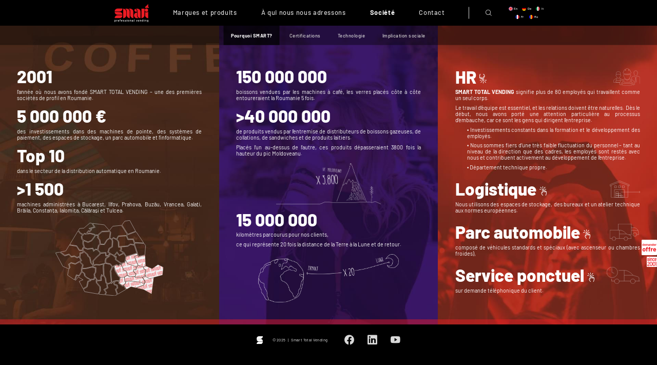

--- FILE ---
content_type: text/html; charset=UTF-8
request_url: https://www.smartvending.ro/fr/societe/
body_size: 9351
content:

<!DOCTYPE html>
<html lang="fr-FR">
<head>
	<meta charset="UTF-8">
	<title>Pourquoi SMART? - Smart Vending</title>

	<!-- Mobile Specific Meta -->
	<meta http-equiv="X-UA-Compatible" content="IE=edge">
	<meta name="viewport" content="width=device-width, initial-scale=1, maximum-scale=1">

	<!-- Favicon -->
	<link rel="apple-touch-icon" sizes="57x57" href="https://www.smartvending.ro/wp-content/themes/smartvending/images/apple-icon-57x57.png">
	<link rel="apple-touch-icon" sizes="60x60" href="https://www.smartvending.ro/wp-content/themes/smartvending/images/apple-icon-60x60.png">
	<link rel="apple-touch-icon" sizes="72x72" href="https://www.smartvending.ro/wp-content/themes/smartvending/images/apple-icon-72x72.png">
	<link rel="apple-touch-icon" sizes="76x76" href="https://www.smartvending.ro/wp-content/themes/smartvending/images/apple-icon-76x76.png">
	<link rel="apple-touch-icon" sizes="114x114" href="https://www.smartvending.ro/wp-content/themes/smartvending/images/apple-icon-114x114.png">
	<link rel="apple-touch-icon" sizes="120x120" href="https://www.smartvending.ro/wp-content/themes/smartvending/images/apple-icon-120x120.png">
	<link rel="apple-touch-icon" sizes="144x144" href="https://www.smartvending.ro/wp-content/themes/smartvending/images/apple-icon-144x144.png">
	<link rel="apple-touch-icon" sizes="152x152" href="https://www.smartvending.ro/wp-content/themes/smartvending/images/apple-icon-152x152.png">
	<link rel="apple-touch-icon" sizes="180x180" href="https://www.smartvending.ro/wp-content/themes/smartvending/images/apple-icon-180x180.png">
	<link rel="icon" type="image/png" sizes="192x192"  href="https://www.smartvending.ro/wp-content/themes/smartvending/images/android-icon-192x192.png">
	<link rel="icon" type="image/png" sizes="32x32" href="https://www.smartvending.ro/wp-content/themes/smartvending/images/favicon-32x32.png">
	<link rel="icon" type="image/png" sizes="96x96" href="https://www.smartvending.ro/wp-content/themes/smartvending/images/favicon-96x96.png">
	<link rel="icon" type="image/png" sizes="16x16" href="https://www.smartvending.ro/wp-content/themes/smartvending/images/favicon-16x16.png">
	<link rel="manifest" href="https://www.smartvending.ro/wp-content/themes/smartvending/images/manifest.json">
	<meta name="msapplication-TileColor" content="#000000">
	<meta name="msapplication-TileImage" content="https://www.smartvending.ro/wp-content/themes/smartvending/images/ms-icon-144x144.png">
	<meta name="theme-color" content="#000000">

	<!-- Google Tag Manager -->
	<script>(function(w,d,s,l,i){w[l]=w[l]||[];w[l].push({'gtm.start':
	new Date().getTime(),event:'gtm.js'});var f=d.getElementsByTagName(s)[0],
	j=d.createElement(s),dl=l!='dataLayer'?'&l='+l:'';j.async=true;j.src=
	'https://www.googletagmanager.com/gtm.js?id='+i+dl;f.parentNode.insertBefore(j,f);
	})(window,document,'script','dataLayer','GTM-58553KD');</script>
	<!-- End Google Tag Manager -->

	<meta name='robots' content='index, follow, max-image-preview:large, max-snippet:-1, max-video-preview:-1' />
	<style>img:is([sizes="auto" i], [sizes^="auto," i]) { contain-intrinsic-size: 3000px 1500px }</style>
	<link rel="alternate" href="https://www.smartvending.ro/en/company/" hreflang="en" />
<link rel="alternate" href="https://www.smartvending.ro/de/unternehmen/" hreflang="de" />
<link rel="alternate" href="https://www.smartvending.ro/es/empresa/" hreflang="es" />
<link rel="alternate" href="https://www.smartvending.ro/it/societa/" hreflang="it" />
<link rel="alternate" href="https://www.smartvending.ro/fr/societe/" hreflang="fr" />
<link rel="alternate" href="https://www.smartvending.ro/companie/" hreflang="ro" />

	<!-- This site is optimized with the Yoast SEO plugin v26.3 - https://yoast.com/wordpress/plugins/seo/ -->
	<link rel="canonical" href="https://www.smartvending.ro/fr/societe/" />
	<meta property="og:locale" content="fr_FR" />
	<meta property="og:locale:alternate" content="en_US" />
	<meta property="og:locale:alternate" content="de_DE" />
	<meta property="og:locale:alternate" content="es_ES" />
	<meta property="og:locale:alternate" content="it_IT" />
	<meta property="og:locale:alternate" content="ro_RO" />
	<meta property="og:type" content="article" />
	<meta property="og:title" content="Pourquoi SMART? - Smart Vending" />
	<meta property="og:description" content="2001 l&rsquo;année où nous avons fondé SMART TOTAL VENDING &#8211; une des premières sociétés de profil en Roumanie. 5 000 000 € des investissements dans des machines de pointe, des systèmes de paiement, des espaces de stockage, un parc automobile et l&rsquo;informatique. Top 10 dans le secteur de la distribution automatique en Roumanie. &gt;1 500 ..." />
	<meta property="og:url" content="https://www.smartvending.ro/fr/societe/" />
	<meta property="og:site_name" content="Smart Vending" />
	<meta property="article:modified_time" content="2020-03-29T10:37:16+00:00" />
	<meta name="twitter:card" content="summary_large_image" />
	<script type="application/ld+json" class="yoast-schema-graph">{"@context":"https://schema.org","@graph":[{"@type":"WebPage","@id":"https://www.smartvending.ro/fr/societe/","url":"https://www.smartvending.ro/fr/societe/","name":"Pourquoi SMART? - Smart Vending","isPartOf":{"@id":"https://www.smartvending.ro/fr/#website"},"datePublished":"2020-03-26T10:11:53+00:00","dateModified":"2020-03-29T10:37:16+00:00","breadcrumb":{"@id":"https://www.smartvending.ro/fr/societe/#breadcrumb"},"inLanguage":"fr-FR","potentialAction":[{"@type":"ReadAction","target":["https://www.smartvending.ro/fr/societe/"]}]},{"@type":"BreadcrumbList","@id":"https://www.smartvending.ro/fr/societe/#breadcrumb","itemListElement":[{"@type":"ListItem","position":1,"name":"Home","item":"https://www.smartvending.ro/fr/"},{"@type":"ListItem","position":2,"name":"Pourquoi SMART?"}]},{"@type":"WebSite","@id":"https://www.smartvending.ro/fr/#website","url":"https://www.smartvending.ro/fr/","name":"Smart Vending","description":"Un simplu sit WordPress","potentialAction":[{"@type":"SearchAction","target":{"@type":"EntryPoint","urlTemplate":"https://www.smartvending.ro/fr/?s={search_term_string}"},"query-input":{"@type":"PropertyValueSpecification","valueRequired":true,"valueName":"search_term_string"}}],"inLanguage":"fr-FR"}]}</script>
	<!-- / Yoast SEO plugin. -->


<script type="text/javascript">
/* <![CDATA[ */
window._wpemojiSettings = {"baseUrl":"https:\/\/s.w.org\/images\/core\/emoji\/15.0.3\/72x72\/","ext":".png","svgUrl":"https:\/\/s.w.org\/images\/core\/emoji\/15.0.3\/svg\/","svgExt":".svg","source":{"concatemoji":"https:\/\/www.smartvending.ro\/wp-includes\/js\/wp-emoji-release.min.js?ver=6.7.4"}};
/*! This file is auto-generated */
!function(i,n){var o,s,e;function c(e){try{var t={supportTests:e,timestamp:(new Date).valueOf()};sessionStorage.setItem(o,JSON.stringify(t))}catch(e){}}function p(e,t,n){e.clearRect(0,0,e.canvas.width,e.canvas.height),e.fillText(t,0,0);var t=new Uint32Array(e.getImageData(0,0,e.canvas.width,e.canvas.height).data),r=(e.clearRect(0,0,e.canvas.width,e.canvas.height),e.fillText(n,0,0),new Uint32Array(e.getImageData(0,0,e.canvas.width,e.canvas.height).data));return t.every(function(e,t){return e===r[t]})}function u(e,t,n){switch(t){case"flag":return n(e,"\ud83c\udff3\ufe0f\u200d\u26a7\ufe0f","\ud83c\udff3\ufe0f\u200b\u26a7\ufe0f")?!1:!n(e,"\ud83c\uddfa\ud83c\uddf3","\ud83c\uddfa\u200b\ud83c\uddf3")&&!n(e,"\ud83c\udff4\udb40\udc67\udb40\udc62\udb40\udc65\udb40\udc6e\udb40\udc67\udb40\udc7f","\ud83c\udff4\u200b\udb40\udc67\u200b\udb40\udc62\u200b\udb40\udc65\u200b\udb40\udc6e\u200b\udb40\udc67\u200b\udb40\udc7f");case"emoji":return!n(e,"\ud83d\udc26\u200d\u2b1b","\ud83d\udc26\u200b\u2b1b")}return!1}function f(e,t,n){var r="undefined"!=typeof WorkerGlobalScope&&self instanceof WorkerGlobalScope?new OffscreenCanvas(300,150):i.createElement("canvas"),a=r.getContext("2d",{willReadFrequently:!0}),o=(a.textBaseline="top",a.font="600 32px Arial",{});return e.forEach(function(e){o[e]=t(a,e,n)}),o}function t(e){var t=i.createElement("script");t.src=e,t.defer=!0,i.head.appendChild(t)}"undefined"!=typeof Promise&&(o="wpEmojiSettingsSupports",s=["flag","emoji"],n.supports={everything:!0,everythingExceptFlag:!0},e=new Promise(function(e){i.addEventListener("DOMContentLoaded",e,{once:!0})}),new Promise(function(t){var n=function(){try{var e=JSON.parse(sessionStorage.getItem(o));if("object"==typeof e&&"number"==typeof e.timestamp&&(new Date).valueOf()<e.timestamp+604800&&"object"==typeof e.supportTests)return e.supportTests}catch(e){}return null}();if(!n){if("undefined"!=typeof Worker&&"undefined"!=typeof OffscreenCanvas&&"undefined"!=typeof URL&&URL.createObjectURL&&"undefined"!=typeof Blob)try{var e="postMessage("+f.toString()+"("+[JSON.stringify(s),u.toString(),p.toString()].join(",")+"));",r=new Blob([e],{type:"text/javascript"}),a=new Worker(URL.createObjectURL(r),{name:"wpTestEmojiSupports"});return void(a.onmessage=function(e){c(n=e.data),a.terminate(),t(n)})}catch(e){}c(n=f(s,u,p))}t(n)}).then(function(e){for(var t in e)n.supports[t]=e[t],n.supports.everything=n.supports.everything&&n.supports[t],"flag"!==t&&(n.supports.everythingExceptFlag=n.supports.everythingExceptFlag&&n.supports[t]);n.supports.everythingExceptFlag=n.supports.everythingExceptFlag&&!n.supports.flag,n.DOMReady=!1,n.readyCallback=function(){n.DOMReady=!0}}).then(function(){return e}).then(function(){var e;n.supports.everything||(n.readyCallback(),(e=n.source||{}).concatemoji?t(e.concatemoji):e.wpemoji&&e.twemoji&&(t(e.twemoji),t(e.wpemoji)))}))}((window,document),window._wpemojiSettings);
/* ]]> */
</script>
<style id='wp-emoji-styles-inline-css' type='text/css'>

	img.wp-smiley, img.emoji {
		display: inline !important;
		border: none !important;
		box-shadow: none !important;
		height: 1em !important;
		width: 1em !important;
		margin: 0 0.07em !important;
		vertical-align: -0.1em !important;
		background: none !important;
		padding: 0 !important;
	}
</style>
<link rel='stylesheet' id='wp-block-library-css' href='https://www.smartvending.ro/wp-includes/css/dist/block-library/style.min.css?ver=6.7.4' type='text/css' media='all' />
<style id='classic-theme-styles-inline-css' type='text/css'>
/*! This file is auto-generated */
.wp-block-button__link{color:#fff;background-color:#32373c;border-radius:9999px;box-shadow:none;text-decoration:none;padding:calc(.667em + 2px) calc(1.333em + 2px);font-size:1.125em}.wp-block-file__button{background:#32373c;color:#fff;text-decoration:none}
</style>
<style id='global-styles-inline-css' type='text/css'>
:root{--wp--preset--aspect-ratio--square: 1;--wp--preset--aspect-ratio--4-3: 4/3;--wp--preset--aspect-ratio--3-4: 3/4;--wp--preset--aspect-ratio--3-2: 3/2;--wp--preset--aspect-ratio--2-3: 2/3;--wp--preset--aspect-ratio--16-9: 16/9;--wp--preset--aspect-ratio--9-16: 9/16;--wp--preset--color--black: #000000;--wp--preset--color--cyan-bluish-gray: #abb8c3;--wp--preset--color--white: #ffffff;--wp--preset--color--pale-pink: #f78da7;--wp--preset--color--vivid-red: #cf2e2e;--wp--preset--color--luminous-vivid-orange: #ff6900;--wp--preset--color--luminous-vivid-amber: #fcb900;--wp--preset--color--light-green-cyan: #7bdcb5;--wp--preset--color--vivid-green-cyan: #00d084;--wp--preset--color--pale-cyan-blue: #8ed1fc;--wp--preset--color--vivid-cyan-blue: #0693e3;--wp--preset--color--vivid-purple: #9b51e0;--wp--preset--gradient--vivid-cyan-blue-to-vivid-purple: linear-gradient(135deg,rgba(6,147,227,1) 0%,rgb(155,81,224) 100%);--wp--preset--gradient--light-green-cyan-to-vivid-green-cyan: linear-gradient(135deg,rgb(122,220,180) 0%,rgb(0,208,130) 100%);--wp--preset--gradient--luminous-vivid-amber-to-luminous-vivid-orange: linear-gradient(135deg,rgba(252,185,0,1) 0%,rgba(255,105,0,1) 100%);--wp--preset--gradient--luminous-vivid-orange-to-vivid-red: linear-gradient(135deg,rgba(255,105,0,1) 0%,rgb(207,46,46) 100%);--wp--preset--gradient--very-light-gray-to-cyan-bluish-gray: linear-gradient(135deg,rgb(238,238,238) 0%,rgb(169,184,195) 100%);--wp--preset--gradient--cool-to-warm-spectrum: linear-gradient(135deg,rgb(74,234,220) 0%,rgb(151,120,209) 20%,rgb(207,42,186) 40%,rgb(238,44,130) 60%,rgb(251,105,98) 80%,rgb(254,248,76) 100%);--wp--preset--gradient--blush-light-purple: linear-gradient(135deg,rgb(255,206,236) 0%,rgb(152,150,240) 100%);--wp--preset--gradient--blush-bordeaux: linear-gradient(135deg,rgb(254,205,165) 0%,rgb(254,45,45) 50%,rgb(107,0,62) 100%);--wp--preset--gradient--luminous-dusk: linear-gradient(135deg,rgb(255,203,112) 0%,rgb(199,81,192) 50%,rgb(65,88,208) 100%);--wp--preset--gradient--pale-ocean: linear-gradient(135deg,rgb(255,245,203) 0%,rgb(182,227,212) 50%,rgb(51,167,181) 100%);--wp--preset--gradient--electric-grass: linear-gradient(135deg,rgb(202,248,128) 0%,rgb(113,206,126) 100%);--wp--preset--gradient--midnight: linear-gradient(135deg,rgb(2,3,129) 0%,rgb(40,116,252) 100%);--wp--preset--font-size--small: 13px;--wp--preset--font-size--medium: 20px;--wp--preset--font-size--large: 36px;--wp--preset--font-size--x-large: 42px;--wp--preset--spacing--20: 0.44rem;--wp--preset--spacing--30: 0.67rem;--wp--preset--spacing--40: 1rem;--wp--preset--spacing--50: 1.5rem;--wp--preset--spacing--60: 2.25rem;--wp--preset--spacing--70: 3.38rem;--wp--preset--spacing--80: 5.06rem;--wp--preset--shadow--natural: 6px 6px 9px rgba(0, 0, 0, 0.2);--wp--preset--shadow--deep: 12px 12px 50px rgba(0, 0, 0, 0.4);--wp--preset--shadow--sharp: 6px 6px 0px rgba(0, 0, 0, 0.2);--wp--preset--shadow--outlined: 6px 6px 0px -3px rgba(255, 255, 255, 1), 6px 6px rgba(0, 0, 0, 1);--wp--preset--shadow--crisp: 6px 6px 0px rgba(0, 0, 0, 1);}:where(.is-layout-flex){gap: 0.5em;}:where(.is-layout-grid){gap: 0.5em;}body .is-layout-flex{display: flex;}.is-layout-flex{flex-wrap: wrap;align-items: center;}.is-layout-flex > :is(*, div){margin: 0;}body .is-layout-grid{display: grid;}.is-layout-grid > :is(*, div){margin: 0;}:where(.wp-block-columns.is-layout-flex){gap: 2em;}:where(.wp-block-columns.is-layout-grid){gap: 2em;}:where(.wp-block-post-template.is-layout-flex){gap: 1.25em;}:where(.wp-block-post-template.is-layout-grid){gap: 1.25em;}.has-black-color{color: var(--wp--preset--color--black) !important;}.has-cyan-bluish-gray-color{color: var(--wp--preset--color--cyan-bluish-gray) !important;}.has-white-color{color: var(--wp--preset--color--white) !important;}.has-pale-pink-color{color: var(--wp--preset--color--pale-pink) !important;}.has-vivid-red-color{color: var(--wp--preset--color--vivid-red) !important;}.has-luminous-vivid-orange-color{color: var(--wp--preset--color--luminous-vivid-orange) !important;}.has-luminous-vivid-amber-color{color: var(--wp--preset--color--luminous-vivid-amber) !important;}.has-light-green-cyan-color{color: var(--wp--preset--color--light-green-cyan) !important;}.has-vivid-green-cyan-color{color: var(--wp--preset--color--vivid-green-cyan) !important;}.has-pale-cyan-blue-color{color: var(--wp--preset--color--pale-cyan-blue) !important;}.has-vivid-cyan-blue-color{color: var(--wp--preset--color--vivid-cyan-blue) !important;}.has-vivid-purple-color{color: var(--wp--preset--color--vivid-purple) !important;}.has-black-background-color{background-color: var(--wp--preset--color--black) !important;}.has-cyan-bluish-gray-background-color{background-color: var(--wp--preset--color--cyan-bluish-gray) !important;}.has-white-background-color{background-color: var(--wp--preset--color--white) !important;}.has-pale-pink-background-color{background-color: var(--wp--preset--color--pale-pink) !important;}.has-vivid-red-background-color{background-color: var(--wp--preset--color--vivid-red) !important;}.has-luminous-vivid-orange-background-color{background-color: var(--wp--preset--color--luminous-vivid-orange) !important;}.has-luminous-vivid-amber-background-color{background-color: var(--wp--preset--color--luminous-vivid-amber) !important;}.has-light-green-cyan-background-color{background-color: var(--wp--preset--color--light-green-cyan) !important;}.has-vivid-green-cyan-background-color{background-color: var(--wp--preset--color--vivid-green-cyan) !important;}.has-pale-cyan-blue-background-color{background-color: var(--wp--preset--color--pale-cyan-blue) !important;}.has-vivid-cyan-blue-background-color{background-color: var(--wp--preset--color--vivid-cyan-blue) !important;}.has-vivid-purple-background-color{background-color: var(--wp--preset--color--vivid-purple) !important;}.has-black-border-color{border-color: var(--wp--preset--color--black) !important;}.has-cyan-bluish-gray-border-color{border-color: var(--wp--preset--color--cyan-bluish-gray) !important;}.has-white-border-color{border-color: var(--wp--preset--color--white) !important;}.has-pale-pink-border-color{border-color: var(--wp--preset--color--pale-pink) !important;}.has-vivid-red-border-color{border-color: var(--wp--preset--color--vivid-red) !important;}.has-luminous-vivid-orange-border-color{border-color: var(--wp--preset--color--luminous-vivid-orange) !important;}.has-luminous-vivid-amber-border-color{border-color: var(--wp--preset--color--luminous-vivid-amber) !important;}.has-light-green-cyan-border-color{border-color: var(--wp--preset--color--light-green-cyan) !important;}.has-vivid-green-cyan-border-color{border-color: var(--wp--preset--color--vivid-green-cyan) !important;}.has-pale-cyan-blue-border-color{border-color: var(--wp--preset--color--pale-cyan-blue) !important;}.has-vivid-cyan-blue-border-color{border-color: var(--wp--preset--color--vivid-cyan-blue) !important;}.has-vivid-purple-border-color{border-color: var(--wp--preset--color--vivid-purple) !important;}.has-vivid-cyan-blue-to-vivid-purple-gradient-background{background: var(--wp--preset--gradient--vivid-cyan-blue-to-vivid-purple) !important;}.has-light-green-cyan-to-vivid-green-cyan-gradient-background{background: var(--wp--preset--gradient--light-green-cyan-to-vivid-green-cyan) !important;}.has-luminous-vivid-amber-to-luminous-vivid-orange-gradient-background{background: var(--wp--preset--gradient--luminous-vivid-amber-to-luminous-vivid-orange) !important;}.has-luminous-vivid-orange-to-vivid-red-gradient-background{background: var(--wp--preset--gradient--luminous-vivid-orange-to-vivid-red) !important;}.has-very-light-gray-to-cyan-bluish-gray-gradient-background{background: var(--wp--preset--gradient--very-light-gray-to-cyan-bluish-gray) !important;}.has-cool-to-warm-spectrum-gradient-background{background: var(--wp--preset--gradient--cool-to-warm-spectrum) !important;}.has-blush-light-purple-gradient-background{background: var(--wp--preset--gradient--blush-light-purple) !important;}.has-blush-bordeaux-gradient-background{background: var(--wp--preset--gradient--blush-bordeaux) !important;}.has-luminous-dusk-gradient-background{background: var(--wp--preset--gradient--luminous-dusk) !important;}.has-pale-ocean-gradient-background{background: var(--wp--preset--gradient--pale-ocean) !important;}.has-electric-grass-gradient-background{background: var(--wp--preset--gradient--electric-grass) !important;}.has-midnight-gradient-background{background: var(--wp--preset--gradient--midnight) !important;}.has-small-font-size{font-size: var(--wp--preset--font-size--small) !important;}.has-medium-font-size{font-size: var(--wp--preset--font-size--medium) !important;}.has-large-font-size{font-size: var(--wp--preset--font-size--large) !important;}.has-x-large-font-size{font-size: var(--wp--preset--font-size--x-large) !important;}
:where(.wp-block-post-template.is-layout-flex){gap: 1.25em;}:where(.wp-block-post-template.is-layout-grid){gap: 1.25em;}
:where(.wp-block-columns.is-layout-flex){gap: 2em;}:where(.wp-block-columns.is-layout-grid){gap: 2em;}
:root :where(.wp-block-pullquote){font-size: 1.5em;line-height: 1.6;}
</style>
<link rel='stylesheet' id='vendor-style-css' href='https://www.smartvending.ro/wp-content/themes/smartvending/css/vendor.css?ver=1.0.20' type='text/css' media='all' />
<link rel='stylesheet' id='app-style-css' href='https://www.smartvending.ro/wp-content/themes/smartvending/css/app.css?ver=1.0.20' type='text/css' media='all' />
<script type="text/javascript" src="https://www.smartvending.ro/wp-content/themes/smartvending/js/vendor.js?ver=1.0.20" id="vendor-script-js"></script>
<script type="text/javascript" id="app-script-js-extra">
/* <![CDATA[ */
var php_vars = {"ajax_url":"https:\/\/www.smartvending.ro\/wp-admin\/admin-ajax.php","ajax_nonce":"000230df16","url":"https:\/\/www.smartvending.ro\/fr","trans_file_size":"Le fichier t\u00e9l\u00e9charg\u00e9 est trop volumineux (taille maximale: 10 Mo).","trans_file_type":"Il n'est pas autoris\u00e9 de t\u00e9l\u00e9charger des fichiers de ce type (fichiers autoris\u00e9s: PDF, JPG, PNG, DOC, DOCX, XLS, XLSX, PPT, PPTX).","trans_valid_email":"L'adresse e-mail que vous avez saisie n'est pas valide.","trans_valid_phone":"Le num\u00e9ro de t\u00e9l\u00e9phone que vous avez entr\u00e9 n'est pas valide.","trans_thank_you":"Merci de nous avoir contact\u00e9. Un de nos coll\u00e8gues vous contactera bient\u00f4t!","trans_error":"La demande n'a pas pu \u00eatre envoy\u00e9e. Rechargez la page et r\u00e9essayez."};
/* ]]> */
</script>
<script type="text/javascript" src="https://www.smartvending.ro/wp-content/themes/smartvending/js/app.js?ver=1.0.20" id="app-script-js"></script>
<link rel="https://api.w.org/" href="https://www.smartvending.ro/wp-json/" /><link rel="alternate" title="JSON" type="application/json" href="https://www.smartvending.ro/wp-json/wp/v2/pages/724" /><link rel="EditURI" type="application/rsd+xml" title="RSD" href="https://www.smartvending.ro/xmlrpc.php?rsd" />
<meta name="generator" content="WordPress 6.7.4" />
<link rel='shortlink' href='https://www.smartvending.ro/?p=724' />
<link rel="alternate" title="oEmbed (JSON)" type="application/json+oembed" href="https://www.smartvending.ro/wp-json/oembed/1.0/embed?url=https%3A%2F%2Fwww.smartvending.ro%2Ffr%2Fsociete%2F" />
<link rel="alternate" title="oEmbed (XML)" type="text/xml+oembed" href="https://www.smartvending.ro/wp-json/oembed/1.0/embed?url=https%3A%2F%2Fwww.smartvending.ro%2Ffr%2Fsociete%2F&#038;format=xml" />
</head>
<body class="page-template page-template-de-ce-smart page-template-de-ce-smart-php page page-id-724">

	<!-- Google Tag Manager (noscript) -->
	<noscript><iframe src="https://www.googletagmanager.com/ns.html?id=GTM-58553KD"
	height="0" width="0" style="display:none;visibility:hidden"></iframe></noscript>
	<!-- End Google Tag Manager (noscript) -->

	<header class="main-header">
		<div class="main-header-fixed">
			<div class="container-custom">
				<div class="main-header-container">
					<div class="logo">
						<a href="https://www.smartvending.ro/fr"><img src="https://www.smartvending.ro/wp-content/themes/smartvending/images/logo.svg" alt="Smart Vending"></a>
					</div>
					<div class="main-header-block">
						<div class="main-navigation-container">
							<nav class="main-navigation">
								<ul>
									<li id="menu-item-1044" class="menu-item menu-item-type-post_type menu-item-object-page menu-item-has-children menu-item-1044"><a href="https://www.smartvending.ro/fr/machines-a-cafe/">Marques et produits</a>
<ul class="sub-menu">
	<li id="menu-item-895" class="has-nav-nespresso menu-item menu-item-type-post_type menu-item-object-page menu-item-895"><a href="https://www.smartvending.ro/fr/nespresso-fr/">Nespresso</a></li>
	<li id="menu-item-894" class="has-nav-solutii-premium menu-item menu-item-type-post_type menu-item-object-page menu-item-894"><a href="https://www.smartvending.ro/fr/solutions-premium/">Solutions premium</a></li>
	<li id="menu-item-893" class="has-nav-automate-cafea menu-item menu-item-type-post_type menu-item-object-page menu-item-893"><a href="https://www.smartvending.ro/fr/machines-a-cafe/">Machines à café</a></li>
	<li id="menu-item-892" class="has-nav-automate-snacks-si-bauturi menu-item menu-item-type-post_type menu-item-object-page menu-item-892"><a href="https://www.smartvending.ro/fr/machines-a-snacks-et-de-boissons/">Machines à snacks et de boissons</a></li>
	<li id="menu-item-891" class="has-nav-fructe-la-birou menu-item menu-item-type-post_type menu-item-object-page menu-item-891"><a href="https://www.smartvending.ro/fr/fruits-au-bureau/">Fruits au bureau</a></li>
	<li id="menu-item-890" class="has-nav-automate-inghetata menu-item menu-item-type-post_type menu-item-object-page menu-item-890"><a href="https://www.smartvending.ro/fr/machines-a-creme-glacee/">Machines à crème glacée</a></li>
	<li id="menu-item-889" class="has-nav-automate-fresh-portocale menu-item menu-item-type-post_type menu-item-object-page menu-item-889"><a href="https://www.smartvending.ro/fr/machines-a-jus-dorange-frais/">Machines à jus d’orange frais</a></li>
</ul>
</li>
<li id="menu-item-897" class="is-accordion-parent menu-item menu-item-type-post_type menu-item-object-page menu-item-has-children menu-item-897"><a href="https://www.smartvending.ro/fr/a-qui-nous-nous-adressons/">À qui nous nous adressons</a>
<ul class="sub-menu">
	<li id="menu-item-900" class="is-accordion has-nav-cladiri-de-birouri-si-sedii-firma menu-item menu-item-type-custom menu-item-object-custom menu-item-900"><a href="#">Immeubles de bureaux et sièges sociaux</a></li>
	<li id="menu-item-901" class="is-accordion has-nav-industrie-si-unitati-de-productie menu-item menu-item-type-custom menu-item-object-custom menu-item-901"><a href="#">Industrie et unités de production</a></li>
	<li id="menu-item-902" class="is-accordion has-nav-depozite-si-centre-logistice menu-item menu-item-type-custom menu-item-object-custom menu-item-902"><a href="#">Entrepôts et centres logistiques</a></li>
	<li id="menu-item-903" class="is-accordion has-nav-spatii-publice menu-item menu-item-type-custom menu-item-object-custom menu-item-903"><a href="#">Les espaces publics</a></li>
	<li id="menu-item-904" class="is-accordion has-nav-magazine-alimentare-si-revanzatori menu-item menu-item-type-custom menu-item-object-custom menu-item-904"><a href="#">Épiceries et revendeurs</a></li>
</ul>
</li>
<li id="menu-item-898" class="menu-item menu-item-type-post_type menu-item-object-page current-menu-item page_item page-item-724 current_page_item current-menu-ancestor current-menu-parent current_page_parent current_page_ancestor menu-item-has-children menu-item-898"><a href="https://www.smartvending.ro/fr/societe/" aria-current="page">Société</a>
<ul class="sub-menu">
	<li id="menu-item-887" class="has-nav-de-ce-smart menu-item menu-item-type-post_type menu-item-object-page current-menu-item page_item page-item-724 current_page_item menu-item-887"><a href="https://www.smartvending.ro/fr/societe/" aria-current="page">Pourquoi SMART?</a></li>
	<li id="menu-item-888" class="has-nav-certificari menu-item menu-item-type-post_type menu-item-object-page menu-item-888"><a href="https://www.smartvending.ro/fr/certifications-2/">Certifications</a></li>
	<li id="menu-item-884" class="has-nav-tehnologie menu-item menu-item-type-post_type menu-item-object-page menu-item-884"><a href="https://www.smartvending.ro/fr/technologie-fr/">Technologie</a></li>
	<li id="menu-item-885" class="has-nav-implicare-sociala menu-item menu-item-type-post_type menu-item-object-page menu-item-885"><a href="https://www.smartvending.ro/fr/implication-sociale/">Implication sociale</a></li>
</ul>
</li>
<li id="menu-item-896" class="menu-item menu-item-type-post_type menu-item-object-page menu-item-896"><a href="https://www.smartvending.ro/fr/contact-fr/">Contact</a></li>
								</ul>
							</nav>
						</div>
						<div class="tools">
							<ul>
								<li><a href="" class="search-trigger"><i class="icon-search"></i></a></li>
								<!-- <li><a href=""><i class="icon-account"></i></a></li> -->
							</ul>
						</div>
						<div class="languages">
							<ul>
									<li class="lang-item lang-item-3 lang-item-en lang-item-first"><a lang="en-US" hreflang="en-US" href="https://www.smartvending.ro/en/company/">en</a></li>
	<li class="lang-item lang-item-12 lang-item-de"><a lang="de-DE" hreflang="de-DE" href="https://www.smartvending.ro/de/unternehmen/">de</a></li>
	<li class="lang-item lang-item-16 lang-item-es"><a lang="es-ES" hreflang="es-ES" href="https://www.smartvending.ro/es/empresa/">es</a></li>
	<li class="lang-item lang-item-20 lang-item-it"><a lang="it-IT" hreflang="it-IT" href="https://www.smartvending.ro/it/societa/">it</a></li>
	<li class="lang-item lang-item-24 lang-item-fr current-lang"><a lang="fr-FR" hreflang="fr-FR" href="https://www.smartvending.ro/fr/societe/" aria-current="true">fr</a></li>
	<li class="lang-item lang-item-6 lang-item-ro"><a lang="ro-RO" hreflang="ro-RO" href="https://www.smartvending.ro/companie/">ro</a></li>
							</ul>
						</div>
						<div class="navigation-trigger navigation-trigger-open">
							<a href="" class="icon"><span></span></a>
						</div>
					</div>
					<div class="search-form">
						<form action="https://www.smartvending.ro/fr" method="get">
							<div class="search-group">
								<input type="text" name="s" value="" maxlength="150" autocomplete="off" class="search-control" placeholder="Search">
							</div>
						</form>
					</div>
				</div>
			</div>
		</div>
	</header>

	<main class="main-content">
		<div class="main-content-container">
			<div class="badges">
	<ul>
		<li><a href="https://www.smartvending.ro/fr/contact-fr/"><i class="badge-quote-fr "></i></a></li>
		<li><i class="badge-since"></i></li>
	</ul>
</div>			<div class="main-row">
				<!-- Left -->
				<div class="main-col is-one-third">
					<section class="main-section" style="background-image: url(https://www.smartvending.ro/wp-content/themes/smartvending/images/companie-bg-1.jpg);">
						<div class="scrollbar">
							<div class="main-section-container">
																	<div class="main-section-block">
										<div class="main-section-title">
											<h1>2001</h1>
										</div>
																					<div class="main-section-content">
												<div class="content">
													<p>l&rsquo;année où nous avons fondé SMART TOTAL VENDING &#8211; une des premières sociétés de profil en Roumanie.</p>
												</div>
											</div>
																			</div>
																									<div class="main-section-block">
										<div class="main-section-title">
											<h1>5 000 000 €</h1>
										</div>
																					<div class="main-section-content">
												<div class="content">
													<p>des investissements dans des machines de pointe, des systèmes de paiement, des espaces de stockage, un parc automobile et l&rsquo;informatique.</p>
												</div>
											</div>
																			</div>
																									<div class="main-section-block">
										<div class="main-section-title">
											<h1>Top 10</h1>
										</div>
																					<div class="main-section-content">
												<div class="content">
													<p>dans le secteur de la distribution automatique en Roumanie.</p>
												</div>
											</div>
																			</div>
																									<div class="main-section-block">
										<div class="main-section-title">
											<h1>>1 500</h1>
										</div>
																					<div class="main-section-content">
												<div class="content">
													<p>machines administrées à Bucarest, Ilfov, Prahova, Buzău, Vrancea, Galați, Brăila, Constanța, Ialomița, Călărași et Tulcea.</p>
													<p class="align-center"><img src="https://www.smartvending.ro/wp-content/themes/smartvending/images/companie-1.svg" class="companie-1" alt=">1 500"></p>
												</div>
											</div>
																			</div>
															</div>
						</div>
					</section>
				</div>
				<!-- Center -->
				<div class="main-col is-one-third">
					<section class="main-section" style="background-image: url(https://www.smartvending.ro/wp-content/themes/smartvending/images/companie-bg-2.jpg);">
						<div class="scrollbar">
							<div class="main-section-container">
																	<div class="main-section-block">
										<div class="main-section-title">
											<h1>150 000 000</h1>
										</div>
																					<div class="main-section-content">
												<div class="content">
													<p>boissons vendues par les machines à café, les verres placés côte à côte entoureraient la Roumanie 5 fois.</p>
												</div>
											</div>
																			</div>
																									<div class="main-section-block">
										<div class="main-section-title">
											<h1>>40 000 000</h1>
										</div>
																					<div class="main-section-content">
												<div class="content">
													<p>de produits vendus par l&rsquo;entremise de distributeurs de boissons gazeuses, de collations, de sandwiches et de produits laitiers.</p>
																											<p>Placés l&rsquo;un au-dessus de l&rsquo;autre, ces produits dépasseraient 3800 fois la hauteur du pic Moldoveanu.</p>
																													<p class="align-center"><img src="https://www.smartvending.ro/wp-content/uploads/2020/03/companie-5.png" class="companie-5" alt=">40 000 000"></p>
																																							</div>
											</div>
																			</div>
																									<div class="main-section-block">
										<div class="main-section-title">
											<h1>15 000 000</h1>
										</div>
																					<div class="main-section-content">
												<div class="content">
													<p>kilomètres parcourus pour nos clients,</p>
																											<p>ce qui représente 20 fois la distance de la Terre à la Lune et de retour.</p>
																													<p class="align-center"><img src="https://www.smartvending.ro/wp-content/uploads/2020/03/companie-6.png" class="companie-6" alt="15 000 000"></p>
																																							</div>
											</div>
																			</div>
															</div>
						</div>
					</section>
				</div>
				<!-- Right -->
				<div class="main-col is-one-third">
					<section class="main-section" style="background-image: url(https://www.smartvending.ro/wp-content/themes/smartvending/images/companie-bg-3-1.jpg);">
						<div class="scrollbar">
							<div class="main-section-container">
																	<div class="main-section-block is-expandable is-expanded">
										<div class="main-section-title">
											<div class="title">
												<h1><a href="" class="expand-trigger">HR</a></h1>
											</div>
											<div class="figure">
												<img src="https://www.smartvending.ro/wp-content/themes/smartvending/images/companie-8.svg" class="companie-8" alt="HR">
											</div>
										</div>
																					<div class="main-section-content">
												<div class="content">
													<p><strong>SMART TOTAL VENDING</strong> signifie plus de 80 employés qui travaillent comme un seul corps.</p>
<p>Le travail d&rsquo;équipe est essentiel, et les relations doivent être naturelles. Dès le début, nous avons porté une attention particulière au processus d&#8217;embauche, car ce sont les gens qui dirigent l&rsquo;entreprise.</p>
																											<div class="expand">
															<ul>
<li>Investissements constants dans la formation et le développement des employés.</li>
<li>Nous sommes fiers d&rsquo;une très faible fluctuation du personnel &#8211; tant au niveau de la direction que des cadres, les employés sont restés avec nous et contribuent activement au développement de l&rsquo;entreprise.</li>
<li>Département technique propre.</li>
</ul>
														</div>
																									</div>
											</div>
																			</div>
																									<div class="main-section-block is-expandable">
										<div class="main-section-title">
											<div class="title">
												<h1><a href="" class="expand-trigger">Logistique</a></h1>
											</div>
											<div class="figure">
												<img src="https://www.smartvending.ro/wp-content/themes/smartvending/images/companie-9.svg" class="companie-9" alt="Logistique">
											</div>
										</div>
																					<div class="main-section-content">
												<div class="content">
													<p>Nous utilisons des espaces de stockage, des bureaux et un atelier technique aux normes européennes.</p>
																											<div class="expand">
															<p>Nous disposons de 4 entrepôts principaux, subdivisés en zone de bureaux et zone de stockage. L&rsquo;ensemble du réseau SMART TOTAL VENDING bénéficie d&rsquo;excellentes conditions, y compris tous les points de travail.</p>
														</div>
																									</div>
											</div>
																			</div>
																									<div class="main-section-block is-expandable">
										<div class="main-section-title">
											<div class="title">
												<h1><a href="" class="expand-trigger">Parc automobile</a></h1>
											</div>
											<div class="figure">
												<img src="https://www.smartvending.ro/wp-content/themes/smartvending/images/companie-10.svg" class="companie-10" alt="Parc automobile">
											</div>
										</div>
																					<div class="main-section-content">
												<div class="content">
													<p>composé de véhicules standards et spéciaux (avec ascenseur ou chambres froides),</p>
																											<div class="expand">
															<p>équipés d&rsquo;un système de surveillance GPS pour optimiser l&rsquo;approvisionnement et la maintenance technique des voitures.</p>
<p>Nous avons essayé et réussi à augmenter la satisfaction de nos clients en optimisant les intervalles de réapprovisionnement des machines, pour éviter les ruptures de stock.</p>
														</div>
																									</div>
											</div>
																			</div>
																									<div class="main-section-block is-expandable">
										<div class="main-section-title">
											<div class="title">
												<h1><a href="" class="expand-trigger">Service ponctuel</a></h1>
											</div>
											<div class="figure">
												<img src="https://www.smartvending.ro/wp-content/themes/smartvending/images/companie-4.svg" class="companie-4" alt="Service ponctuel">
											</div>
										</div>
																					<div class="main-section-content">
												<div class="content">
													<p>sur demande téléphonique du client.</p>
																											<div class="expand">
															<p>Intervention dans un délai maximum de 4 heures à compter de la réclamation du défaut pendant les jours ouvrables de 8h30 à 18h00.</p>
														</div>
																									</div>
											</div>
																			</div>
															</div>
						</div>
					</section>
				</div>
			</div>
		</div>
	</main>

	<footer class="main-footer">
		<div class="container-custom">
			<div class="main-footer-container">
				<div class="logo-symbol">
					<img src="https://www.smartvending.ro/wp-content/themes/smartvending/images/logo-symbol.svg" alt="Smart Vending">
				</div>
				<div class="copyright">
					<p>&copy; 2025 <span>|</span> Smart Total Vending</p>
				</div>
				<div class="social">
					<ul>
						<li><a href="https://www.facebook.com/ro.smartvending" target="_blank"><i class="icon-facebook"></i></a></li>
						<li><a href="https://www.linkedin.com/company/smart-total-vending" target="_blank"><i class="icon-linkedin"></i></a></li>
						<li><a href="https://www.youtube.com/user/rosmartvending/" target="_blank"><i class="icon-youtube"></i></a></li>
					</ul>
				</div>
			</div>
		</div>
	</footer>

	<section class="footer-contact">
		<div class="footer-contact-container">
			<div class="call-button">
				<a href="tel:+40213265124" class="button is-block">Appel</a>
			</div>
			<div class="quote-button">
				<a href="https://www.smartvending.ro/fr/contact-fr/" class="button is-block">Demander offre</a>
			</div>
		</div>
	</section>

	<div class="loading">
		<div class="spinner">
			<div class="cube-1"></div>
			<div class="cube-2"></div>
		</div>
	</div>

		
</body>
</html>


--- FILE ---
content_type: text/css
request_url: https://www.smartvending.ro/wp-content/themes/smartvending/css/app.css?ver=1.0.20
body_size: 11334
content:
@font-face{font-family:'Barlow';src:url(../fonts/Barlow-Light.eot?#iefix) format("embedded-opentype"),url(../fonts/Barlow-Light.woff) format("woff"),url(../fonts/Barlow-Light.ttf) format("truetype"),url(../fonts/Barlow-Light.svg#Barlow-Light) format("svg");font-weight:300;font-style:normal}@font-face{font-family:'Barlow';src:url(../fonts/Barlow-Regular.eot?#iefix) format("embedded-opentype"),url(../fonts/Barlow-Regular.woff) format("woff"),url(../fonts/Barlow-Regular.ttf) format("truetype"),url(../fonts/Barlow-Regular.svg#Barlow-Regular) format("svg");font-weight:400;font-style:normal}@font-face{font-family:'Barlow';src:url(../fonts/Barlow-Italic.eot?#iefix) format("embedded-opentype"),url(../fonts/Barlow-Italic.woff) format("woff"),url(../fonts/Barlow-Italic.ttf) format("truetype"),url(../fonts/Barlow-Italic.svg#Barlow-Italic) format("svg");font-weight:400;font-style:italic}@font-face{font-family:'Barlow';src:url(../fonts/Barlow-Medium.eot?#iefix) format("embedded-opentype"),url(../fonts/Barlow-Medium.woff) format("woff"),url(../fonts/Barlow-Medium.ttf) format("truetype"),url(../fonts/Barlow-Medium.svg#Barlow-Medium) format("svg");font-weight:500;font-style:normal}@font-face{font-family:'Barlow';src:url(../fonts/Barlow-SemiBold.eot?#iefix) format("embedded-opentype"),url(../fonts/Barlow-SemiBold.woff) format("woff"),url(../fonts/Barlow-SemiBold.ttf) format("truetype"),url(../fonts/Barlow-SemiBold.svg#Barlow-SemiBold) format("svg");font-weight:600;font-style:normal}@font-face{font-family:'Barlow';src:url(../fonts/Barlow-Bold.eot?#iefix) format("embedded-opentype"),url(../fonts/Barlow-Bold.woff) format("woff"),url(../fonts/Barlow-Bold.ttf) format("truetype"),url(../fonts/Barlow-Bold.svg#Barlow-Bold) format("svg");font-weight:700;font-style:normal}@font-face{font-family:'Barlow';src:url(../fonts/Barlow-BoldItalic.eot?#iefix) format("embedded-opentype"),url(../fonts/Barlow-BoldItalic.woff) format("woff"),url(../fonts/Barlow-BoldItalic.ttf) format("truetype"),url(../fonts/Barlow-BoldItalic.svg#Barlow-BoldItalic) format("svg");font-weight:700;font-style:italic}@font-face{font-family:'Barlow';src:url(../fonts/Barlow-ExtraBold.eot?#iefix) format("embedded-opentype"),url(../fonts/Barlow-ExtraBold.woff) format("woff"),url(../fonts/Barlow-ExtraBold.ttf) format("truetype"),url(../fonts/Barlow-ExtraBold.svg#Barlow-ExtraBold) format("svg");font-weight:800;font-style:normal}

@font-face{font-family:'icomoon';src:url(../fonts/icomoon.eot);src:url(../fonts/icomoon.eot#iefix) format("embedded-opentype"),url(../fonts/icomoon.ttf) format("truetype"),url(../fonts/icomoon.woff) format("woff"),url(../fonts/icomoon.svg#icomoon) format("svg");font-weight:normal;font-style:normal;font-display:block}[class^="icon-"],[class*=" icon-"]{font-family:'icomoon' !important;speak:none;font-style:normal;font-weight:normal;font-variant:normal;text-transform:none;line-height:1;-webkit-font-smoothing:antialiased;-moz-osx-font-smoothing:grayscale}.icon-arrow-left:before{content:"\e906"}.icon-arrow-right:before{content:"\e907"}.icon-facebook:before{content:"\e900"}.icon-linkedin:before{content:"\e901"}.icon-twitter:before{content:"\e902"}.icon-youtube:before{content:"\e903"}.icon-account:before{content:"\e904"}.icon-search:before{content:"\e905"}

html,body,div,span,applet,object,iframe,h1,h2,h3,h4,h5,h6,p,blockquote,pre,a,abbr,acronym,address,big,cite,code,del,dfn,em,img,ins,kbd,q,s,samp,small,strike,strong,sub,sup,tt,var,b,u,i,center,dl,dt,dd,ol,ul,li,fieldset,form,label,legend,table,caption,tbody,tfoot,thead,tr,th,td,article,aside,canvas,details,embed,figure,figcaption,footer,header,hgroup,menu,nav,output,ruby,section,summary,time,mark,audio,video{margin:0;padding:0;border:0;font-size:100%;font:inherit;vertical-align:baseline}article,aside,details,figcaption,figure,footer,header,hgroup,menu,nav,section{display:block}body{line-height:1}ol,ul{list-style:none}blockquote,q{quotes:none}blockquote:before,blockquote:after,q:before,q:after{content:'';content:none}table{border-collapse:collapse;border-spacing:0}*,*:before,*:after,input[type="search"],input[type="checkbox"],input[type="radio"]{box-sizing:border-box}strong,b{font-weight:bold}em,i{font-style:italic}ol,ul,li{list-style-type:none}mark{background:none}img{max-width:100%;height:auto}@-moz-document url-prefix(){fieldset{display:table-cell}}input,textarea,select,button,a{border-radius:0;-webkit-tap-highlight-color:rgba(0,0,0,0)}input:focus,textarea:focus,select:focus,button:focus,a:focus{box-shadow:none;outline:0}input:autofill,input:autofill:hover,input:autofill:focus,input:autofill:active,textarea:autofill,textarea:autofill:hover,textarea:autofill:focus,textarea:autofill:active,select:autofill,select:autofill:hover,select:autofill:focus,select:autofill:active,button:autofill,button:autofill:hover,button:autofill:focus,button:autofill:active,a:autofill,a:autofill:hover,a:autofill:focus,a:autofill:active{transition:all 5000s ease-in-out 0s}button,input[type="submit"]{overflow:visible;padding:0;border:0;background:none;font:inherit;line-height:normal;color:inherit;text-align:left;user-select:none;cursor:pointer}button::-moz-focus-inner,input[type="submit"]::-moz-focus-inner{padding:0;border:0}body{font-size:.83333vw;line-height:1.2em;background:#000;font-family:"Barlow",sans-serif;color:#fff}@media screen and (max-width: 899px){body{font-size:14px;line-height:1.2em}}h1,.h1{font-size:3.125em;line-height:1em;font-weight:800}@media screen and (max-width: 899px){h1,.h1{font-size:1.875em;line-height:1em}}h2,.h2{font-size:1.875em;line-height:1em;font-weight:bold}@media screen and (max-width: 899px){h2,.h2{font-size:1.375em;line-height:1em}}h3,.h3{font-size:1.875em;line-height:1em;font-weight:300}@media screen and (max-width: 899px){h3,.h3{font-size:1.375em;line-height:1em}}h4,.h4{font-size:1.375em;line-height:1em;font-weight:bold}@media screen and (max-width: 899px){h4,.h4{font-size:1em;line-height:1.2em}}a,a:link,a:visited{color:#fff;text-decoration:none}a:hover,a:active,a:focus{color:#fff;text-decoration:none;outline:0}iframe{width:100%}.content h1,.content .h1{margin-bottom:.2em}.content h2,.content .h2{margin-bottom:.33333em}.content h3,.content .h3{margin-bottom:.33333em}.content h4,.content .h4{margin-bottom:.45455em}.content p,.content .p{margin-bottom:.625em}.content p.list-inline-custom,.content .p.list-inline-custom{padding-left:2.1875em}@media screen and (max-width: 899px){.content p.list-inline-custom,.content .p.list-inline-custom{padding-left:1.07143em}}.content img,.content svg{display:inline-block;vertical-align:top;margin-top:.625em}.content ol,.content ul{padding-left:2.1875em;margin-bottom:.625em}.content ol li,.content ul li{position:relative;margin-bottom:.625em}.content ol li:last-child,.content ul li:last-child{margin-bottom:0}.content ol.list-inline-custom li,.content ul.list-inline-custom li{display:inline;margin-bottom:0}@media screen and (max-width: 899px){.content ol,.content ul{padding-left:1.07143em}}.content ol{counter-reset:my-counter}.content ol li:before{content:counter(my-counter) ". "}.content ul li:before{content:'• '}.content>*:last-child{margin-bottom:0}.form-alert{margin-bottom:.625em}.form-alert p{margin-bottom:.625em}.form-alert>*:last-child{margin-bottom:0}.form-alert.has-error-custom{padding:.9375em;border-radius:.75em;background:red;color:#ffffff}.form-alert.has-error-custom a{color:#ffffff}.form-alert.has-success-custom{padding:.9375em;border-radius:.75em;background:green;color:#ffffff}.form-alert.has-success-custom a{color:#ffffff}@media screen and (min-width: 900px){.form-row{margin-left:-.9375em;margin-right:-.9375em;display:flex;flex-wrap:wrap}.form-col{padding-left:.9375em;padding-right:.9375em;width:100%;flex:0 0 50%;max-width:50%}}.form-group-custom{position:relative;margin-bottom:.625em}.form-group-custom.has-error-custom .form-control-custom{border-color:#EC1C24;color:#EC1C24}.form-group-custom.has-error-custom .form-control-custom::-webkit-input-placeholder{color:red}.form-group-custom.has-error-custom .form-control-custom:-moz-placeholder{color:red;opacity:1}.form-group-custom.has-error-custom .form-control-custom::-moz-placeholder{color:red;opacity:1}.form-group-custom.has-error-custom .form-control-custom:-ms-input-placeholder{color:red}.form-group-custom.has-error-custom .form-control-custom::-ms-input-placeholder{color:red}.form-group-custom.has-error-custom .file-control{border-color:#EC1C24;color:#EC1C24}.label-custom{position:relative;display:block;margin-bottom:.3125em}.label-custom.is-not-required{padding-left:.6875em}.label-custom.is-required{padding-left:.6875em}.label-custom.is-required:after{position:absolute;left:0;top:0;content:'*';color:#EC1C24}.form-submit{margin-top:.625em;text-align:right}.form-control-custom{font-size:1em;line-height:1.2em;position:relative;display:block;min-width:100%;padding-left:.875em;padding-right:.875em;padding-top:.74375em;padding-bottom:.74375em;border:1px solid transparent;border-radius:.75em;background:#fff;font-family:"Barlow",sans-serif;color:#000}.form-control-custom::-webkit-input-placeholder{color:#6e6e6e}.form-control-custom:-moz-placeholder{color:#6e6e6e;opacity:1}.form-control-custom::-moz-placeholder{color:#6e6e6e;opacity:1}.form-control-custom:-ms-input-placeholder{color:#6e6e6e}.form-control-custom::-ms-input-placeholder{color:#6e6e6e}textarea.form-control-custom{height:7.8125em}.file-control{display:flex;flex-direction:column;justify-content:center;height:2.8125em;padding-left:.875em;padding-right:.875em;border:1px solid transparent;border-radius:.75em;background:#fff;color:#000}.button,a.button{font-size:1.125em;line-height:1.2em;position:relative;display:inline-block;vertical-align:top;white-space:nowrap;padding-left:1.61111em;padding-right:1.61111em;padding-top:.59444em;padding-bottom:.59444em;border:1px solid #fff;border-radius:.66667em;background:transparent;color:#fff;font-weight:500;text-align:center}.button.is-inverse,a.button.is-inverse{background:#fff;color:#000}.button.is-block,a.button.is-block{display:block;width:100%;padding-left:.77778em;padding-right:.77778em}.loading{position:fixed;left:0;top:0;z-index:300;display:none;width:100%;height:100%;background:rgba(0,0,0,0.9)}.loading.active{display:block}.spinner{position:absolute;left:50%;top:50%;transform:translate(-50%, -50%);width:2.5em;height:2.5em}.cube-1,.cube-2{position:absolute;top:0;left:0;width:.9375em;height:.9375em;background-color:#EC1C24;animation:sk-cubemove 1.8s infinite ease-in-out}.cube-2{animation-delay:-0.9s}@keyframes sk-cubemove{25%{transform:translateX(2.625em) rotate(-90deg) scale(0.5)}50%{transform:translateX(2.625em) translateY(2.625em) rotate(-179deg)}50.1%{transform:translateX(2.625em) translateY(2.625em) rotate(-180deg)}75%{transform:translateX(0px) translateY(2.625em) rotate(-270deg) scale(0.5)}100%{transform:rotate(-400deg)}}[class^="nav-"],[class*=" nav-"]{display:inline-block;vertical-align:top;background-repeat:no-repeat;background-position:center center;background-size:cover}.nav-nespresso{width:1.375em;height:2.625em;background-image:url(../images/nav-nespresso.svg)}.nav-solutii-premium{width:2.625em;height:2.625em;background-image:url(../images/nav-solutii-premium.svg)}.nav-automate-cafea{width:2.125em;height:4.125em;background-image:url(../images/nav-automate-cafea.svg)}.nav-automate-snacks-si-bauturi{width:2.625em;height:4.125em;background-image:url(../images/nav-automate-snacks-si-bauturi.svg)}.nav-fructe-la-birou{width:4.125em;height:2.5em;background-image:url(../images/nav-fructe-la-birou.svg)}.nav-automate-inghetata{width:2.125em;height:4.125em;background-image:url(../images/nav-automate-inghetata.svg)}.nav-automate-fresh-portocale{width:2.25em;height:3.625em;background-image:url(../images/nav-automate-fresh-portocale.svg)}.nav-cladiri-de-birouri-si-sedii-firma{width:2em;height:4.125em;background-image:url(../images/nav-cladiri-de-birouri-si-sedii-firma.svg)}.nav-industrie-si-unitati-de-productie{width:3.875em;height:4.125em;background-image:url(../images/nav-industrie-si-unitati-de-productie.svg)}.nav-depozite-si-centre-logistice{width:4.875em;height:3.375em;background-image:url(../images/nav-depozite-si-centre-logistice.svg)}.nav-spatii-publice{width:2.875em;height:4.125em;background-image:url(../images/nav-spatii-publice.svg)}.nav-magazine-alimentare-si-revanzatori{width:5em;height:2.625em;background-image:url(../images/nav-magazine-alimentare-si-revanzatori.svg)}.nav-de-ce-smart{width:3.4375em;height:2.5625em;background-image:url(../images/nav-de-ce-smart.svg)}.nav-certificari{width:2.625em;height:4.0625em;background-image:url(../images/nav-certificari.svg)}.nav-tehnologie{width:3.6875em;height:3.125em;background-image:url(../images/nav-tehnologie.svg)}.nav-implicare-sociala{width:2.3125em;height:4.0625em;background-image:url(../images/nav-implicare-sociala.svg)}[class^="flag-"],[class*=" flag-"]{display:inline-block;vertical-align:top;width:.75em;height:.75em;background-repeat:no-repeat;background-position:center center;background-size:cover}.flag-en{background-image:url(../images/flag-en.svg)}.flag-de{background-image:url(../images/flag-de.svg)}.flag-fr{background-image:url(../images/flag-fr.svg)}.flag-es{background-image:url(../images/flag-es.svg)}.flag-it{background-image:url(../images/flag-it.svg)}.flag-ro{background-image:url(../images/flag-ro.svg)}[class^="badge-"],[class*=" badge-"]{display:inline-block;vertical-align:top;background-repeat:no-repeat;background-position:center center;background-size:cover}.badge-quote-ro{width:2.8125em;height:2.8125em;background-image:url(../images/badge-quote-ro.svg)}.badge-quote-en{width:2.8125em;height:2.8125em;background-image:url(../images/badge-quote-en.svg)}.badge-quote-de{width:2.8125em;height:2.8125em;background-image:url(../images/badge-quote-de.svg)}.badge-quote-es{width:2.8125em;height:2.8125em;background-image:url(../images/badge-quote-es.svg)}.badge-quote-it{width:2.8125em;height:2.8125em;background-image:url(../images/badge-quote-it.svg)}.badge-quote-fr{width:2.8125em;height:2.8125em;background-image:url(../images/badge-quote-fr.svg)}.badge-since{width:1.875em;height:1.875em;background-image:url(../images/badge-since.svg)}[class$="-icon"]{display:inline-block;vertical-align:top;background-repeat:no-repeat;background-position:center center;background-size:cover}.cup-icon{width:2.75em;height:4.625em;background-image:url(../images/icon-cup.svg)}.car-icon{width:8em;height:4em;background-image:url(../images/icon-car.svg)}.counter-icon{width:3.125em;height:2.1875em;background-image:url(../images/icon-counter.svg)}.click-icon{width:1.3125em;height:1.75em;background-image:url(../images/icon-click.svg)}.milk-icon{width:.625em;height:1.25em;background-image:url(../images/icon-milk.svg)}.to-go-icon{width:1.75em;height:2.375em;background-image:url(../images/icon-to-go.svg)}.card-icon{width:1.5em;height:1.375em;background-image:url(../images/icon-card.svg)}.water-icon{width:1.75em;height:1.5em;background-image:url(../images/icon-water.svg)}.nespresso-product-tn-1{width:6.28125em}.nespresso-product-tn-2{width:13.78125em}.nespresso-product-tn-3{width:12.65625em}.nespresso-product-1{width:10.45455em}.nespresso-product-2{width:20em}.nespresso-product-3{width:16.81818em}.nespresso-logo{height:3.4375em}.solutii-premium-1{width:5em}.solutii-premium-product-tn-1{width:7.5em}.solutii-premium-product-tn-2{width:6.93182em}.solutii-premium-product-tn-3{width:5.39773em}.solutii-premium-product-tn-4{width:4.48864em}.solutii-premium-product-tn-5{width:5.39773em}.solutii-premium-product-tn-6{width:5.625em}.solutii-premium-product-tn-7{width:6.42045em}.automate-cafea-1{height:6.25em}@media screen and (max-width: 899px){.automate-cafea-1{height:3.75em}}.automate-cafea-2{height:6.25em}@media screen and (max-width: 899px){.automate-cafea-2{height:3.75em}}.automate-cafea-product-tn-1-1{width:5.25em}.automate-cafea-product-tn-1-2{width:5.25em}.automate-cafea-product-tn-1-3{width:4.96875em}.automate-cafea-product-tn-1-4{width:5.25em}.automate-cafea-product-tn-1-5{width:5.15625em}.automate-cafea-product-tn-1-6{width:4.96875em}.automate-cafea-product-1-1{width:10.5em}.automate-cafea-product-1-2{width:10.5625em}.automate-cafea-product-1-3{width:10em}.automate-cafea-product-1-4{width:10.5625em}.automate-cafea-product-1-5{width:10.25em}.automate-cafea-product-1-6{width:10.0625em}.automate-cafea-product-tn-2-1{width:6.9375em}.automate-cafea-product-tn-2-2{width:6.375em}.automate-cafea-product-tn-2-3{width:6.84375em}.automate-cafea-product-tn-2-4{width:6.46875em}.automate-cafea-product-tn-2-5{width:6.1875em}.automate-cafea-product-tn-2-6{width:4.59375em}.automate-cafea-product-tn-2-7{width:5.34375em}.automate-cafea-product-tn-2-8{width:6.28125em}.automate-cafea-product-tn-2-9{width:5.53125em}.automate-cafea-product-tn-2-10{width:5.90625em}.automate-cafea-product-tn-2-11{width:6.75em}.automate-cafea-product-tn-2-12{width:6.9375em}.automate-cafea-product-2-1{width:12.5625em}.automate-cafea-product-2-2{width:12.1875em}.automate-cafea-product-2-3{width:11.75em}.automate-cafea-product-2-4{width:11.875em}.automate-cafea-product-2-5{width:10.25em}.automate-cafea-product-2-6{width:8.9375em}.automate-cafea-product-2-7{width:10.4375em}.automate-cafea-product-2-8{width:12.4375em}.automate-cafea-product-2-9{width:8.25em}.automate-cafea-product-2-10{width:9.5625em}.automate-cafea-product-2-11{width:10.25em}.automate-cafea-product-2-12{width:12.0625em}.automate-cafea-product-tn-3-1{width:9.75em}.automate-cafea-product-tn-3-2{width:6.1875em}.automate-cafea-product-tn-3-3{width:6.46875em}.automate-cafea-product-tn-3-4{width:5.4375em}.automate-cafea-product-tn-3-5{width:7.125em}.automate-cafea-product-tn-3-6{width:6em}.automate-cafea-product-tn-3-7{width:4.875em}.automate-cafea-product-tn-3-8{width:6.1875em}.automate-cafea-product-tn-3-9{width:7.03125em}.automate-cafea-product-3-1{width:12.4375em}.automate-cafea-product-3-2{width:10.3125em}.automate-cafea-product-3-3{width:10.9375em}.automate-cafea-product-3-4{width:9.625em}.automate-cafea-product-3-5{width:11.0625em}.automate-cafea-product-3-6{width:9.8125em}.automate-cafea-product-3-7{width:8.375em}.automate-cafea-product-3-8{width:10.375em}.automate-cafea-product-3-9{width:11.625em}.automate-snacks-si-bauturi-1{width:10.625em}.automate-snacks-si-bauturi-2{width:4.375em}.automate-snacks-si-bauturi-3{width:14.0625em}.automate-snacks-si-bauturi-4{width:10.625em}.automate-snacks-si-bauturi-5{width:33.75em}.automate-snacks-si-bauturi-6{width:33.75em}.automate-snacks-si-bauturi-7{width:18.4375em}.automate-snacks-si-bauturi-product-tn-1{width:7.78125em}.automate-snacks-si-bauturi-product-tn-2{width:6.1875em}.automate-snacks-si-bauturi-product-tn-3{width:6.5625em}.automate-snacks-si-bauturi-product-tn-4{width:7.5em}.automate-snacks-si-bauturi-product-tn-5{width:6em}.automate-snacks-si-bauturi-product-1{width:15.9375em}.automate-snacks-si-bauturi-product-2{width:12.25em}.automate-snacks-si-bauturi-product-3{width:13.9375em}.automate-snacks-si-bauturi-product-4{width:15.3125em}.automate-snacks-si-bauturi-product-5{width:12.6875em}.fructe-la-birou-1{height:3.125em}@media screen and (max-width: 899px){.fructe-la-birou-1{height:1.875em}}.fructe-la-birou-2{width:13.125em}.fructe-la-birou-3{width:5.5em}.fructe-la-birou-4{width:3.5625em}.fructe-la-birou-5{width:7.5em}.fructe-la-birou-6{width:8.75em}.fructe-la-birou-product-tn-1{width:9.5625em}.fructe-la-birou-product-tn-2{width:9.09375em}.fructe-la-birou-product-tn-3{width:9.09375em}.fructe-la-birou-product-tn-4{width:9.09375em}.fructe-la-birou-product-tn-5{width:9.375em}.fructe-la-birou-product-tn-6{width:9.1875em}.fructe-la-birou-product-tn-7{width:8.625em}.fructe-la-birou-product-tn-8{width:8.25em}.fructe-la-birou-product-1{width:15.4375em}.fructe-la-birou-product-2{width:15.5em}.fructe-la-birou-product-3{width:15.25em}.fructe-la-birou-product-4{width:15.375em}.fructe-la-birou-product-5{width:15.5em}.fructe-la-birou-product-6{width:15.375em}.fructe-la-birou-product-7{width:15.8125em}.fructe-la-birou-product-8{width:15em}.fructe-la-birou-title-1{width:13.3125em}.fructe-la-birou-title-2{width:16.1875em}.fructe-la-birou-title-3{width:10.8125em}.fructe-la-birou-title-4{width:12.1875em}.fructe-la-birou-title-5{width:10.5625em}.fructe-la-birou-title-6{width:13.25em}.fructe-la-birou-title-7{width:15.625em}.fructe-la-birou-title-8{width:15.375em}.fructe-la-birou-symbol-1{width:5.125em}.fructe-la-birou-symbol-2{width:7.75em}.fructe-la-birou-symbol-3{width:9.9375em}.fructe-la-birou-symbol-4{width:11.8125em}.fructe-la-birou-symbol-5{width:13.625em}.fructe-la-birou-symbol-6{width:13.625em}.fructe-la-birou-symbol-7{width:15.5625em}.fructe-la-birou-symbol-8{width:15.5em}.fructe-la-birou-chart-1{width:28.875em}.fructe-la-birou-chart-2{width:28.875em}.fructe-la-birou-chart-3{width:28.875em}.fructe-la-birou-chart-4{width:28.875em}.fructe-la-birou-chart-5{width:28.875em}.fructe-la-birou-chart-6{width:28.875em}.fructe-la-birou-chart-7{width:28.875em}.fructe-la-birou-chart-8{width:28.875em}.automate-inghetata-1{width:10.9375em}.automate-inghetata-2{width:20.75em}.automate-inghetata-product-1{width:17.375em}.automate-fresh-portocale-1{width:3.75em}.automate-fresh-portocale-product-1{width:19.8125em}.companie-1{width:19.6875em}.companie-2{width:13.125em}.companie-3{width:33.75em}.companie-4{height:3.125em}.companie-5{width:19.0625em}.companie-6{width:25.625em}.companie-7{width:20.9375em}.companie-8{height:3.125em}.companie-9{height:3.125em}.companie-10{height:3.125em}.companie-11{width:13.4375em}.companie-12{height:6.25em}@media screen and (max-width: 899px){.companie-12{height:3.75em}}.companie-13{width:10.625em}.certificari-1{width:5.5em}.certificari-2{width:5.5em}.certificari-3{width:5.5em}.certificari-4{width:5.5em}.certificari-5{width:12.375em}.tehnologie-1{width:27.5em}.tehnologie-2{width:10em}.tehnologie-3{width:15.625em}.contact-1{width:5.3125em}.contact-2{width:5.3125em}.contact-3{width:5.3125em}.clearfix-custom:before{content:'';display:table}.clearfix-custom:after{content:'';display:table;clear:both}.container-custom{width:100%;max-width:80em;padding-left:.9375em;padding-right:.9375em;margin-left:auto;margin-right:auto}@media screen and (max-width: 899px){.container-custom{padding-left:1.07143em;padding-right:1.07143em}}.overflow-hidden{overflow:hidden !important}.hidden-custom{display:none !important}@media screen and (min-width: 900px){.hidden-desktop{display:none !important}}@media screen and (max-width: 899px){.hidden-mobile{display:none !important}}.visible-custom{display:block !important}@media screen and (min-width: 900px){.visible-desktop{display:block !important}}@media screen and (max-width: 899px){.visible-mobile{display:block !important}}.align-left{text-align:left !important}.align-center{text-align:center !important}.align-right{text-align:right !important}.float-left{float:left !important}.float-right{float:right !important}.no-padding{padding:0 !important}.no-margin{margin:0 !important}.slick-slide>div,.slick-slide>div>div{vertical-align:top}.slick-disabled,.slick-hidden{opacity:0.25}.scrollbar{position:relative;z-index:1;height:100%}.mCSB_inside>.mCSB_container{margin-right:0}.mCSB_scrollTools{right:.46875em}.mCSB_scrollTools .mCSB_draggerRail{background-color:rgba(255,255,255,0.4)}.main-header{position:relative;z-index:101;min-height:4.6875em}.main-header-fixed{position:relative;background:#000;min-height:4.6875em}.main-header-fixed:before{position:absolute;z-index:-1;left:0;top:0;content:'';width:100%;height:100%;background:#000;opacity:1}@media screen and (max-width: 899px){.main-header-fixed{position:fixed;width:100%;transform:none;transition:transform 100ms linear}.main-header-fixed.is-translated{transform:translateY(-100%)}}.main-header-container{padding-top:.625em;padding-bottom:.625em;display:flex;flex-wrap:wrap}.logo{width:100%;flex:0 0 6.25em;max-width:6.25em}.logo img,.logo svg{display:inline-block;vertical-align:top;width:6.25em;height:3.4375em}.main-header-block{white-space:nowrap;padding-top:.625em;padding-bottom:.625em;text-align:right;width:100%;flex:0 0 calc(100% - 6.25em);max-width:calc(100% - 6.25em)}.main-navigation-container{display:inline-block;vertical-align:top;margin-right:-.25em}.main-navigation-container+.tools:before{position:absolute;left:0;top:50%;transform:translateY(-50%);content:'';width:1px;height:100%;background:#d9d9d9}@media screen and (max-width: 899px){.main-navigation-container{position:fixed;z-index:9999;top:0;left:0;transform:translateY(-100%);overflow:auto;width:100%;height:100%;padding-left:1.07143em;padding-right:1.07143em;background:rgba(0,0,0,0.9);transition:transform 300ms ease-out}.main-navigation-container+.tools:before{left:auto;right:0}.main-navigation-container.is-active{transform:none}}.main-navigation{padding-left:4.375em;padding-right:4.375em;text-align:left}.main-navigation>ul{font-size:1.1875em;line-height:1.2em;letter-spacing:0.05em;margin-top:-1.05263em;margin-bottom:-1.05263em}.main-navigation>ul>li{display:inline-block;vertical-align:top;white-space:nowrap;margin-right:3.43421em}.main-navigation>ul>li:before{position:absolute;z-index:-1;left:50%;top:0;transform:translateX(-50%);content:'';width:100%;height:100%;background:#000}.main-navigation>ul>li:last-child{margin-right:0}.main-navigation>ul>li>a,.main-navigation>ul>li>span{display:block;white-space:nowrap;padding-top:1.37368em;padding-bottom:1.37368em;color:#d9d9d9;font-weight:500;transition:color 100ms linear}.main-navigation>ul>li>ul{font-size:.73684em;line-height:1.2em;letter-spacing:0.05em;position:absolute;z-index:-1;left:calc(50% - 1px);bottom:0;transform:translate(-50%, 0%);overflow:hidden;width:calc(100% + 2px);white-space:nowrap;padding-top:1.42857em;padding-bottom:1.42857em;text-align:center;transition:transform 200ms ease-out;transition-delay:100ms}.main-navigation>ul>li>ul:before{position:absolute;z-index:-1;left:0;top:0;content:'';width:100%;height:100%;background:#000;opacity:0.4}.main-navigation>ul>li>ul>li{display:inline-block;vertical-align:top;white-space:nowrap;margin-right:3.32143em}.main-navigation>ul>li>ul>li:last-child{margin-right:0}.main-navigation>ul>li>ul>li>a,.main-navigation>ul>li>ul>li>span{position:relative;display:block;white-space:nowrap;padding-top:4.87143em;font-weight:500;color:#d9d9d9;transition:color 100ms linear}.main-navigation>ul>li>ul>li>a [class^="nav-"],.main-navigation>ul>li>ul>li>a [class*=" nav-"],.main-navigation>ul>li>ul>li>span [class^="nav-"],.main-navigation>ul>li>ul>li>span [class*=" nav-"]{font-size:1.14286em;line-height:1.2em;position:absolute;left:50%;bottom:1.3625em;transform:translate(-50%, 0%);opacity:1;transition:transform 100ms ease-out, opacity 100ms linear}.main-navigation>ul>li>ul>li[class^="has-nav-"]>a:before,.main-navigation>ul>li>ul>li[class^="has-nav-"]>span:before,.main-navigation>ul>li>ul>li[class*=" has-nav-"]>a:before,.main-navigation>ul>li>ul>li[class*=" has-nav-"]>span:before{position:absolute;left:50%;bottom:1.55714em;transform:translate(-50%, 0%);content:'';display:inline-block;vertical-align:top;opacity:1;background-repeat:no-repeat;background-position:center center;background-size:cover;transition:transform 100ms ease-out, opacity 100ms linear}.main-navigation>ul>li>ul>li.has-nav-nespresso>a:before,.main-navigation>ul>li>ul>li.has-nav-nespresso>span:before{width:1.57143em;height:3em;background-image:url(../images/nav-nespresso.svg)}.main-navigation>ul>li>ul>li.has-nav-solutii-premium>a:before,.main-navigation>ul>li>ul>li.has-nav-solutii-premium>span:before{width:3em;height:3em;background-image:url(../images/nav-solutii-premium.svg)}.main-navigation>ul>li>ul>li.has-nav-automate-cafea>a:before,.main-navigation>ul>li>ul>li.has-nav-automate-cafea>span:before{width:2.42857em;height:4.71429em;background-image:url(../images/nav-automate-cafea.svg)}.main-navigation>ul>li>ul>li.has-nav-automate-snacks-si-bauturi>a:before,.main-navigation>ul>li>ul>li.has-nav-automate-snacks-si-bauturi>span:before{width:3em;height:4.71429em;background-image:url(../images/nav-automate-snacks-si-bauturi.svg)}.main-navigation>ul>li>ul>li.has-nav-fructe-la-birou>a:before,.main-navigation>ul>li>ul>li.has-nav-fructe-la-birou>span:before{width:4.71429em;height:2.85714em;background-image:url(../images/nav-fructe-la-birou.svg)}.main-navigation>ul>li>ul>li.has-nav-automate-inghetata>a:before,.main-navigation>ul>li>ul>li.has-nav-automate-inghetata>span:before{width:2.42857em;height:4.71429em;background-image:url(../images/nav-automate-inghetata.svg)}.main-navigation>ul>li>ul>li.has-nav-automate-fresh-portocale>a:before,.main-navigation>ul>li>ul>li.has-nav-automate-fresh-portocale>span:before{width:2.57143em;height:4.14286em;background-image:url(../images/nav-automate-fresh-portocale.svg)}.main-navigation>ul>li>ul>li.has-nav-cladiri-de-birouri-si-sedii-firma>a:before,.main-navigation>ul>li>ul>li.has-nav-cladiri-de-birouri-si-sedii-firma>span:before{width:2.28571em;height:4.71429em;background-image:url(../images/nav-cladiri-de-birouri-si-sedii-firma.svg)}.main-navigation>ul>li>ul>li.has-nav-industrie-si-unitati-de-productie>a:before,.main-navigation>ul>li>ul>li.has-nav-industrie-si-unitati-de-productie>span:before{width:4.42857em;height:4.71429em;background-image:url(../images/nav-industrie-si-unitati-de-productie.svg)}.main-navigation>ul>li>ul>li.has-nav-depozite-si-centre-logistice>a:before,.main-navigation>ul>li>ul>li.has-nav-depozite-si-centre-logistice>span:before{width:5.57143em;height:3.85714em;background-image:url(../images/nav-depozite-si-centre-logistice.svg)}.main-navigation>ul>li>ul>li.has-nav-spatii-publice>a:before,.main-navigation>ul>li>ul>li.has-nav-spatii-publice>span:before{width:3.28571em;height:4.71429em;background-image:url(../images/nav-spatii-publice.svg)}.main-navigation>ul>li>ul>li.has-nav-magazine-alimentare-si-revanzatori>a:before,.main-navigation>ul>li>ul>li.has-nav-magazine-alimentare-si-revanzatori>span:before{width:5.71429em;height:3em;background-image:url(../images/nav-magazine-alimentare-si-revanzatori.svg)}.main-navigation>ul>li>ul>li.has-nav-de-ce-smart>a:before,.main-navigation>ul>li>ul>li.has-nav-de-ce-smart>span:before{width:3.92857em;height:2.92857em;background-image:url(../images/nav-de-ce-smart.svg)}.main-navigation>ul>li>ul>li.has-nav-certificari>a:before,.main-navigation>ul>li>ul>li.has-nav-certificari>span:before{width:3em;height:4.64286em;background-image:url(../images/nav-certificari.svg)}.main-navigation>ul>li>ul>li.has-nav-tehnologie>a:before,.main-navigation>ul>li>ul>li.has-nav-tehnologie>span:before{width:4.21429em;height:3.57143em;background-image:url(../images/nav-tehnologie.svg)}.main-navigation>ul>li>ul>li.has-nav-implicare-sociala>a:before,.main-navigation>ul>li>ul>li.has-nav-implicare-sociala>span:before{width:2.64286em;height:4.64286em;background-image:url(../images/nav-implicare-sociala.svg)}@media screen and (min-width: 900px){.main-navigation>ul>li>ul>li:hover>a,.main-navigation>ul>li>ul>li:hover>span{color:#fff}.main-navigation>ul>li>ul>li:hover>a [class^="nav-"],.main-navigation>ul>li>ul>li:hover>a [class*=" nav-"],.main-navigation>ul>li>ul>li:hover>span [class^="nav-"],.main-navigation>ul>li>ul>li:hover>span [class*=" nav-"]{transform:translate(-50%, -.3125em)}.main-navigation>ul>li>ul>li:hover[class^="has-nav-"]>a:before,.main-navigation>ul>li>ul>li:hover[class^="has-nav-"]>span:before,.main-navigation>ul>li>ul>li:hover[class*=" has-nav-"]>a:before,.main-navigation>ul>li>ul>li:hover[class*=" has-nav-"]>span:before{transform:translate(-50%, -.35714em)}.main-navigation>ul>li>ul>li.is-active>a,.main-navigation>ul>li>ul>li.is-active>span,.main-navigation>ul>li>ul>li.current-menu-item>a,.main-navigation>ul>li>ul>li.current-menu-item>span{color:#fff;font-weight:bold}.main-navigation>ul>li>ul>li.is-active>a:after,.main-navigation>ul>li>ul>li.is-active>span:after,.main-navigation>ul>li>ul>li.current-menu-item>a:after,.main-navigation>ul>li>ul>li.current-menu-item>span:after{position:absolute;z-index:-1;left:50%;top:50%;content:'';width:calc(100% + 3em);height:calc(100% + 3em);transform:translate(-50%, -50%);background:#000;opacity:0.7}.main-navigation>ul>li:hover>a,.main-navigation>ul>li:hover>span{color:#fff}.main-navigation>ul>li:hover>ul{transform:translate(-50%, 100%)}.main-navigation>ul>li.is-active>a,.main-navigation>ul>li.is-active>span,.main-navigation>ul>li.current-menu-parent>a,.main-navigation>ul>li.current-menu-parent>span,.main-navigation>ul>li.current-menu-item>a,.main-navigation>ul>li.current-menu-item>span{color:#fff;font-weight:bold}.main-navigation>ul>li.is-active>ul,.main-navigation>ul>li.current-menu-parent>ul,.main-navigation>ul>li.current-menu-item>ul{transform:translate(-50%, 4.05714em)}.main-navigation>ul>li.is-active>ul>li>a [class^="nav-"],.main-navigation>ul>li.is-active>ul>li>a [class*=" nav-"],.main-navigation>ul>li.is-active>ul>li>span [class^="nav-"],.main-navigation>ul>li.is-active>ul>li>span [class*=" nav-"],.main-navigation>ul>li.current-menu-parent>ul>li>a [class^="nav-"],.main-navigation>ul>li.current-menu-parent>ul>li>a [class*=" nav-"],.main-navigation>ul>li.current-menu-parent>ul>li>span [class^="nav-"],.main-navigation>ul>li.current-menu-parent>ul>li>span [class*=" nav-"],.main-navigation>ul>li.current-menu-item>ul>li>a [class^="nav-"],.main-navigation>ul>li.current-menu-item>ul>li>a [class*=" nav-"],.main-navigation>ul>li.current-menu-item>ul>li>span [class^="nav-"],.main-navigation>ul>li.current-menu-item>ul>li>span [class*=" nav-"]{transform:translate(-50%, -.9375em);opacity:0}.main-navigation>ul>li.is-active>ul>li[class^="has-nav-"]>a:before,.main-navigation>ul>li.is-active>ul>li[class^="has-nav-"]>span:before,.main-navigation>ul>li.is-active>ul>li[class*=" has-nav-"]>a:before,.main-navigation>ul>li.is-active>ul>li[class*=" has-nav-"]>span:before,.main-navigation>ul>li.current-menu-parent>ul>li[class^="has-nav-"]>a:before,.main-navigation>ul>li.current-menu-parent>ul>li[class^="has-nav-"]>span:before,.main-navigation>ul>li.current-menu-parent>ul>li[class*=" has-nav-"]>a:before,.main-navigation>ul>li.current-menu-parent>ul>li[class*=" has-nav-"]>span:before,.main-navigation>ul>li.current-menu-item>ul>li[class^="has-nav-"]>a:before,.main-navigation>ul>li.current-menu-item>ul>li[class^="has-nav-"]>span:before,.main-navigation>ul>li.current-menu-item>ul>li[class*=" has-nav-"]>a:before,.main-navigation>ul>li.current-menu-item>ul>li[class*=" has-nav-"]>span:before{transform:translate(-50%, -1.07143em);opacity:0}.main-navigation>ul>li.is-active:hover>ul,.main-navigation>ul>li.current-menu-parent:hover>ul,.main-navigation>ul>li.current-menu-item:hover>ul{transform:translate(-50%, 100%)}.main-navigation>ul>li.is-active:hover>ul>li>a [class^="nav-"],.main-navigation>ul>li.is-active:hover>ul>li>a [class*=" nav-"],.main-navigation>ul>li.is-active:hover>ul>li>span [class^="nav-"],.main-navigation>ul>li.is-active:hover>ul>li>span [class*=" nav-"],.main-navigation>ul>li.current-menu-parent:hover>ul>li>a [class^="nav-"],.main-navigation>ul>li.current-menu-parent:hover>ul>li>a [class*=" nav-"],.main-navigation>ul>li.current-menu-parent:hover>ul>li>span [class^="nav-"],.main-navigation>ul>li.current-menu-parent:hover>ul>li>span [class*=" nav-"],.main-navigation>ul>li.current-menu-item:hover>ul>li>a [class^="nav-"],.main-navigation>ul>li.current-menu-item:hover>ul>li>a [class*=" nav-"],.main-navigation>ul>li.current-menu-item:hover>ul>li>span [class^="nav-"],.main-navigation>ul>li.current-menu-item:hover>ul>li>span [class*=" nav-"]{transform:translate(-50%, 0%);opacity:1}.main-navigation>ul>li.is-active:hover>ul>li[class^="has-nav-"]>a:before,.main-navigation>ul>li.is-active:hover>ul>li[class^="has-nav-"]>span:before,.main-navigation>ul>li.is-active:hover>ul>li[class*=" has-nav-"]>a:before,.main-navigation>ul>li.is-active:hover>ul>li[class*=" has-nav-"]>span:before,.main-navigation>ul>li.current-menu-parent:hover>ul>li[class^="has-nav-"]>a:before,.main-navigation>ul>li.current-menu-parent:hover>ul>li[class^="has-nav-"]>span:before,.main-navigation>ul>li.current-menu-parent:hover>ul>li[class*=" has-nav-"]>a:before,.main-navigation>ul>li.current-menu-parent:hover>ul>li[class*=" has-nav-"]>span:before,.main-navigation>ul>li.current-menu-item:hover>ul>li[class^="has-nav-"]>a:before,.main-navigation>ul>li.current-menu-item:hover>ul>li[class^="has-nav-"]>span:before,.main-navigation>ul>li.current-menu-item:hover>ul>li[class*=" has-nav-"]>a:before,.main-navigation>ul>li.current-menu-item:hover>ul>li[class*=" has-nav-"]>span:before{transform:translate(-50%, 0%);opacity:1}}@media screen and (min-width: 900px) and (max-width: 1199px){.main-navigation>ul>li.is-active>ul,.main-navigation>ul>li.current-menu-parent>ul,.main-navigation>ul>li.current-menu-item>ul{transform:translate(-50%, 100%)}.main-navigation>ul>li.is-active>ul>li>a [class^="nav-"],.main-navigation>ul>li.is-active>ul>li>a [class*=" nav-"],.main-navigation>ul>li.is-active>ul>li>span [class^="nav-"],.main-navigation>ul>li.is-active>ul>li>span [class*=" nav-"],.main-navigation>ul>li.current-menu-parent>ul>li>a [class^="nav-"],.main-navigation>ul>li.current-menu-parent>ul>li>a [class*=" nav-"],.main-navigation>ul>li.current-menu-parent>ul>li>span [class^="nav-"],.main-navigation>ul>li.current-menu-parent>ul>li>span [class*=" nav-"],.main-navigation>ul>li.current-menu-item>ul>li>a [class^="nav-"],.main-navigation>ul>li.current-menu-item>ul>li>a [class*=" nav-"],.main-navigation>ul>li.current-menu-item>ul>li>span [class^="nav-"],.main-navigation>ul>li.current-menu-item>ul>li>span [class*=" nav-"]{transform:translate(-50%, 0%);opacity:1}.main-navigation>ul>li.is-active>ul>li[class^="has-nav-"]>a:before,.main-navigation>ul>li.is-active>ul>li[class^="has-nav-"]>span:before,.main-navigation>ul>li.is-active>ul>li[class*=" has-nav-"]>a:before,.main-navigation>ul>li.is-active>ul>li[class*=" has-nav-"]>span:before,.main-navigation>ul>li.current-menu-parent>ul>li[class^="has-nav-"]>a:before,.main-navigation>ul>li.current-menu-parent>ul>li[class^="has-nav-"]>span:before,.main-navigation>ul>li.current-menu-parent>ul>li[class*=" has-nav-"]>a:before,.main-navigation>ul>li.current-menu-parent>ul>li[class*=" has-nav-"]>span:before,.main-navigation>ul>li.current-menu-item>ul>li[class^="has-nav-"]>a:before,.main-navigation>ul>li.current-menu-item>ul>li[class^="has-nav-"]>span:before,.main-navigation>ul>li.current-menu-item>ul>li[class*=" has-nav-"]>a:before,.main-navigation>ul>li.current-menu-item>ul>li[class*=" has-nav-"]>span:before{transform:translate(-50%, 0%);opacity:1}}@media screen and (min-width: 900px){.main-navigation.is-collapsed>ul>li.is-active>ul,.main-navigation.is-collapsed>ul>li.current-menu-parent>ul,.main-navigation.is-collapsed>ul>li.current-menu-item>ul{transform:translate(-50%, 0%)}.main-navigation.is-collapsed>ul>li.is-active>ul>li>a [class^="nav-"],.main-navigation.is-collapsed>ul>li.is-active>ul>li>a [class*=" nav-"],.main-navigation.is-collapsed>ul>li.is-active>ul>li>span [class^="nav-"],.main-navigation.is-collapsed>ul>li.is-active>ul>li>span [class*=" nav-"],.main-navigation.is-collapsed>ul>li.current-menu-parent>ul>li>a [class^="nav-"],.main-navigation.is-collapsed>ul>li.current-menu-parent>ul>li>a [class*=" nav-"],.main-navigation.is-collapsed>ul>li.current-menu-parent>ul>li>span [class^="nav-"],.main-navigation.is-collapsed>ul>li.current-menu-parent>ul>li>span [class*=" nav-"],.main-navigation.is-collapsed>ul>li.current-menu-item>ul>li>a [class^="nav-"],.main-navigation.is-collapsed>ul>li.current-menu-item>ul>li>a [class*=" nav-"],.main-navigation.is-collapsed>ul>li.current-menu-item>ul>li>span [class^="nav-"],.main-navigation.is-collapsed>ul>li.current-menu-item>ul>li>span [class*=" nav-"]{transform:translate(-50%, 0%)}.main-navigation.is-collapsed>ul>li.is-active>ul>li[class^="has-nav-"]>a:before,.main-navigation.is-collapsed>ul>li.is-active>ul>li[class^="has-nav-"]>span:before,.main-navigation.is-collapsed>ul>li.is-active>ul>li[class*=" has-nav-"]>a:before,.main-navigation.is-collapsed>ul>li.is-active>ul>li[class*=" has-nav-"]>span:before,.main-navigation.is-collapsed>ul>li.current-menu-parent>ul>li[class^="has-nav-"]>a:before,.main-navigation.is-collapsed>ul>li.current-menu-parent>ul>li[class^="has-nav-"]>span:before,.main-navigation.is-collapsed>ul>li.current-menu-parent>ul>li[class*=" has-nav-"]>a:before,.main-navigation.is-collapsed>ul>li.current-menu-parent>ul>li[class*=" has-nav-"]>span:before,.main-navigation.is-collapsed>ul>li.current-menu-item>ul>li[class^="has-nav-"]>a:before,.main-navigation.is-collapsed>ul>li.current-menu-item>ul>li[class^="has-nav-"]>span:before,.main-navigation.is-collapsed>ul>li.current-menu-item>ul>li[class*=" has-nav-"]>a:before,.main-navigation.is-collapsed>ul>li.current-menu-item>ul>li[class*=" has-nav-"]>span:before{transform:translate(-50%, 0%)}.main-navigation.is-collapsed>ul>li.is-active>ul>li:hover>a [class^="nav-"],.main-navigation.is-collapsed>ul>li.is-active>ul>li:hover>a [class*=" nav-"],.main-navigation.is-collapsed>ul>li.is-active>ul>li:hover>span [class^="nav-"],.main-navigation.is-collapsed>ul>li.is-active>ul>li:hover>span [class*=" nav-"],.main-navigation.is-collapsed>ul>li.current-menu-parent>ul>li:hover>a [class^="nav-"],.main-navigation.is-collapsed>ul>li.current-menu-parent>ul>li:hover>a [class*=" nav-"],.main-navigation.is-collapsed>ul>li.current-menu-parent>ul>li:hover>span [class^="nav-"],.main-navigation.is-collapsed>ul>li.current-menu-parent>ul>li:hover>span [class*=" nav-"],.main-navigation.is-collapsed>ul>li.current-menu-item>ul>li:hover>a [class^="nav-"],.main-navigation.is-collapsed>ul>li.current-menu-item>ul>li:hover>a [class*=" nav-"],.main-navigation.is-collapsed>ul>li.current-menu-item>ul>li:hover>span [class^="nav-"],.main-navigation.is-collapsed>ul>li.current-menu-item>ul>li:hover>span [class*=" nav-"]{transform:translate(-50%, -.3125em)}.main-navigation.is-collapsed>ul>li.is-active>ul>li:hover[class^="has-nav-"]>a:before,.main-navigation.is-collapsed>ul>li.is-active>ul>li:hover[class^="has-nav-"]>span:before,.main-navigation.is-collapsed>ul>li.is-active>ul>li:hover[class*=" has-nav-"]>a:before,.main-navigation.is-collapsed>ul>li.is-active>ul>li:hover[class*=" has-nav-"]>span:before,.main-navigation.is-collapsed>ul>li.current-menu-parent>ul>li:hover[class^="has-nav-"]>a:before,.main-navigation.is-collapsed>ul>li.current-menu-parent>ul>li:hover[class^="has-nav-"]>span:before,.main-navigation.is-collapsed>ul>li.current-menu-parent>ul>li:hover[class*=" has-nav-"]>a:before,.main-navigation.is-collapsed>ul>li.current-menu-parent>ul>li:hover[class*=" has-nav-"]>span:before,.main-navigation.is-collapsed>ul>li.current-menu-item>ul>li:hover[class^="has-nav-"]>a:before,.main-navigation.is-collapsed>ul>li.current-menu-item>ul>li:hover[class^="has-nav-"]>span:before,.main-navigation.is-collapsed>ul>li.current-menu-item>ul>li:hover[class*=" has-nav-"]>a:before,.main-navigation.is-collapsed>ul>li.current-menu-item>ul>li:hover[class*=" has-nav-"]>span:before{transform:translate(-50%, -.35714em)}.main-navigation.is-collapsed>ul>li.is-active:hover>ul,.main-navigation.is-collapsed>ul>li.current-menu-parent:hover>ul,.main-navigation.is-collapsed>ul>li.current-menu-item:hover>ul{transform:translate(-50%, 100%)}}@media screen and (max-width: 899px){.main-navigation{padding-left:0;padding-right:0;padding-top:4.6875em;padding-bottom:4.6875em;text-align:center}.main-navigation>ul{margin-top:0;margin-bottom:0}.main-navigation>ul>li{display:block;white-space:normal;margin-right:0}.main-navigation>ul>li:before{display:none}.main-navigation>ul>li>a,.main-navigation>ul>li>span{color:#fff;font-weight:bold}.main-navigation>ul>li>ul{position:relative;z-index:1;left:auto;bottom:auto;transform:none;display:none;overflow:visible;white-space:normal;width:auto;padding-top:0;padding-bottom:0}.main-navigation>ul>li>ul:before{left:-1.07143em;width:calc(100% + 2.14286em);opacity:1}.main-navigation>ul>li>ul>li{display:block;white-space:normal;padding-top:1.25em;padding-bottom:1.25em;margin-right:0}.main-navigation>ul>li>ul>li>a,.main-navigation>ul>li>ul>li>span{padding-top:0}.main-navigation>ul>li>ul>li[class^="has-nav-"]>a:before,.main-navigation>ul>li>ul>li[class^="has-nav-"]>span:before,.main-navigation>ul>li>ul>li[class*=" has-nav-"]>a:before,.main-navigation>ul>li>ul>li[class*=" has-nav-"]>span:before{position:relative;left:auto;bottom:auto;transform:none;display:block;margin-left:auto;margin-right:auto;margin-bottom:.35714em}.main-navigation>ul>li.is-expanded>ul{display:block}}.tools{position:relative;display:inline-block;vertical-align:top;padding-left:3.125em;padding-right:3.125em;margin-right:-.25em;text-align:left}.tools ul{font-size:1.125em;line-height:1.2em;padding-top:.37222em;padding-bottom:.37222em}.tools ul li{display:inline-block;vertical-align:top;white-space:nowrap;margin-right:2.52778em}.tools ul li:last-child{margin-right:0}@media screen and (max-width: 899px){.tools{padding-left:1.42857em;padding-right:1.42857em;margin-right:1.17857em}.tools ul li{margin-right:1.01984em}.tools ul li:last-child{margin-right:0}}.languages{display:inline-block;vertical-align:top;margin-right:-.25em;text-align:left}.languages ul{font-size:.5625em;line-height:1.2em;justify-content:center;width:13.33333em;display:flex;flex-wrap:wrap}.languages ul li{margin-bottom:1.48889em;width:100%;flex:0 0 33.33333%;max-width:33.33333%}.languages ul li:nth-child(3n+1):nth-last-child(-n+3),.languages ul li:nth-child(3n+1):nth-last-child(-n+3) ~ li{margin-bottom:0}.languages ul li a,.languages ul li span{position:relative;display:block;white-space:nowrap;padding-left:1.77778em;font-weight:500;text-transform:capitalize}.languages ul li a:before,.languages ul li span:before{position:absolute;left:0;top:50%;transform:translateY(-50%);content:'';width:1.33333em;height:1.33333em;background-repeat:no-repeat;background-position:center center;background-size:cover}.languages ul li a [class^="flag-"],.languages ul li a [class*=" flag-"],.languages ul li span [class^="flag-"],.languages ul li span [class*=" flag-"]{position:absolute;left:0;top:50%;transform:translateY(-50%);width:1.33333em;height:1.33333em}.languages ul li.lang-item-en a:before,.languages ul li.lang-item-en span:before{background-image:url(../images/flag-en.svg)}.languages ul li.lang-item-de a:before,.languages ul li.lang-item-de span:before{background-image:url(../images/flag-de.svg)}.languages ul li.lang-item-es{display:none}.languages ul li.lang-item-es a:before,.languages ul li.lang-item-es span:before{background-image:url(../images/flag-es.svg)}.languages ul li.lang-item-it a:before,.languages ul li.lang-item-it span:before{background-image:url(../images/flag-it.svg)}.languages ul li.lang-item-fr a:before,.languages ul li.lang-item-fr span:before{background-image:url(../images/flag-fr.svg)}.languages ul li.lang-item-ro a:before,.languages ul li.lang-item-ro span:before{background-image:url(../images/flag-ro.svg)}@media screen and (max-width: 899px){.languages{margin-right:.46429em}}.navigation-trigger{position:relative;z-index:10000;display:inline-block;vertical-align:top;white-space:nowrap;text-align:left}.navigation-trigger .icon{position:relative;display:inline-block;vertical-align:top;width:1.5625em;height:1.5625em;margin-top:.3125em;margin-bottom:.3125em}.navigation-trigger .icon span{position:absolute;left:50%;top:50%;transform:translate(-50%, -50%);display:block;width:1.5625em;height:2px;border-radius:2px;background:#ffffff}.navigation-trigger .icon span:before{position:absolute;top:-7px;left:0;content:'';width:100%;height:2px;border-radius:2px;background:#ffffff}.navigation-trigger .icon span:after{position:absolute;bottom:-7px;left:0;content:'';width:100%;height:2px;border-radius:2px;background:#ffffff}.navigation-trigger.navigation-trigger-close .icon span{background:none}.navigation-trigger.navigation-trigger-close .icon span:before{top:50%;transform:rotate(-45deg)}.navigation-trigger.navigation-trigger-close .icon span:after{top:50%;transform:rotate(45deg)}@media screen and (min-width: 900px){.navigation-trigger{display:none}}.search-form{position:absolute;z-index:-2;left:0;bottom:0;width:100%;transform:translateY(0%);padding-top:2.1875em;padding-bottom:2.1875em;transition:transform 200ms ease-out}.search-form.is-active{transform:translateY(100%)}.search-form:before{position:absolute;z-index:-1;left:0;top:0;content:'';width:100%;height:100%;background:#000;opacity:0.4}@media screen and (max-width: 899px){.search-form{font-size:.71429em;line-height:1.2em;padding-left:1.5em;padding-right:1.5em}}.search-group{position:relative;width:55em;max-width:100%;margin-left:auto;margin-right:auto}.search-group:after{font-size:1.5625em;line-height:1em;position:absolute;left:.8em;top:50%;transform:translateY(-50%);content:'\e905';font-family:'icomoon';color:#9c9c9c}.search-control{font-size:1.375em;line-height:1.2em;display:block;min-width:100%;padding-left:2.95455em;padding-right:.90909em;padding-top:.60455em;padding-bottom:.60455em;border:1px solid transparent;border-radius:1.25em;background:#FFFFFF;font-family:"Barlow",sans-serif;color:#000000}.search-control::-webkit-input-placeholder{color:#9c9c9c}.search-control:-moz-placeholder{color:#9c9c9c;opacity:1}.search-control::-moz-placeholder{color:#9c9c9c;opacity:1}.search-control:-ms-input-placeholder{color:#9c9c9c}.search-control::-ms-input-placeholder{color:#9c9c9c}.main-footer{position:relative;z-index:100;padding-top:1.875em;padding-bottom:1.875em;margin-top:-1px;background:#000}.main-footer:after{position:absolute;left:0;top:0;transform:translateY(-100%);content:'';opacity:0.45;width:100%;height:.9375em;background:#EC1C24}@media screen and (max-width: 899px){.main-footer{padding-top:1.25em;padding-bottom:4.0625em}}.main-footer-container{white-space:nowrap;text-align:center}.logo-symbol{display:inline-block;vertical-align:top;padding-top:.25em;padding-bottom:.25em}.logo-symbol+.copyright{margin-left:1.625em}.logo-symbol img,.logo-symbol svg{display:inline-block;vertical-align:top;height:1.375em}@media screen and (max-width: 899px){.logo-symbol{display:block}.logo-symbol+.copyright{margin-left:0}}.copyright{display:inline-block;vertical-align:top;padding-top:.525em;padding-bottom:.525em}.copyright+.social{margin-left:2.875em}.copyright p,.copyright .p{font-size:.6875em;line-height:1.2em;letter-spacing:0.05em}.copyright p span,.copyright .p span{margin-left:.45455em;margin-right:.45455em}@media screen and (max-width: 899px){.copyright{display:block}.copyright+.social{margin-left:0}}.social{display:inline-block;vertical-align:top;padding-top:.0625em;padding-bottom:.0625em}.social ul{font-size:1.75em;line-height:1em;height:1em}.social ul li{display:inline-block;vertical-align:top;margin-right:1.17857em}.social ul li:last-child{margin-right:0}.social ul li a,.social ul li span{color:#d9d9d9}@media screen and (max-width: 899px){.social{display:block;margin-top:.625em}.social ul{font-size:1.375em;line-height:1em}}@media screen and (min-width: 900px){.footer-contact{display:none}}@media screen and (max-width: 899px){.footer-contact{position:fixed;z-index:100;bottom:0;left:0;width:100%}.footer-contact-container{display:flex;flex-wrap:wrap}.footer-contact-container .button,.footer-contact-container a.button{border-radius:0}.footer-contact-container .call-button{width:100%;flex:0 0 50%;max-width:50%}.footer-contact-container .call-button .button,.footer-contact-container .call-button a.button{border-color:transparent;background:#000;color:#fff}.footer-contact-container .quote-button{width:100%;flex:0 0 50%;max-width:50%}.footer-contact-container .quote-button .button,.footer-contact-container .quote-button a.button{background:#fff;color:#EC1C24}}.main-content{background-color:#000}.main-content-container{position:relative}.badges{position:absolute;z-index:100;right:0;bottom:10.625em}.badges ul li{margin-bottom:.3125em;text-align:right}.badges ul li:last-child{margin-bottom:0}@media screen and (max-width: 899px){.badges{display:none}}@media screen and (min-width: 900px){.main-contained{position:relative;max-width:80em;padding-left:.9375em;padding-right:.9375em;margin-left:auto;margin-right:auto}.main-row{display:flex;flex-wrap:wrap}.main-col.is-one-half{width:100%;flex:0 0 50%;max-width:50%}.main-col.is-one-half .main-contained{max-width:40em}.main-col.is-one-half:nth-child(2n+1) .main-contained{padding-left:.9375em;padding-right:0;margin-left:auto;margin-right:0}.main-col.is-one-half:nth-child(2n+2) .main-contained{padding-left:0;padding-right:.9375em;margin-left:0;margin-right:auto}.main-col.is-one-third{width:100%;flex:0 0 33.33333%;max-width:33.33333%}.main-col.is-two-thirds{width:100%;flex:0 0 66.66667%;max-width:66.66667%}}.hero-container{position:relative;overflow:hidden}.hero-figure{position:relative}.hero-figure img{display:block;width:100%}.hero-title{position:absolute;left:6.25em;text-align:center}.hero-title.is-top{top:10.9375em}.hero-title.is-bottom{bottom:4.0625em}.hero-title .symbol{margin-bottom:.9375em}.hero-title .symbol .car-icon{margin-top:.625em}.hero-title .title{position:relative;width:22.5em;text-align:center}.hero-title .title .counter-icon{position:absolute;right:1.25em;top:0;transform:translateY(-100%)}.hero-title .title p,.hero-title .title .p{font-size:4.125em;line-height:1em;font-weight:bold}.hero-title .subtitle{margin-top:.625em}.hero-title .subtitle p,.hero-title .subtitle .p{font-size:1.875em;line-height:1em;font-weight:500}@media screen and (max-width: 899px){.hero-title{font-size:2.66667vw;left:50%;transform:translateX(-50%)}.hero-title.is-top{top:5em}.hero-title.is-bottom{bottom:8em}}.hero.is-summary .hero-title.is-first{left:calc(50% - 6.25em);top:50%;transform:translate(-100%, -50%)}.hero.is-summary .hero-title.is-second{right:calc(50% - 6.25em);top:50%;transform:translate(100%, -50%)}.heros-dots{position:absolute;left:50%;bottom:4.0625em;transform:translateX(-50%)}.heros-dots ul{font-size:0;line-height:0}.heros-dots ul li{display:inline-block;vertical-align:top;width:1.04167vw;height:1.04167vw;margin-right:.52083vw;border:1px solid #d9d9d9;border-radius:50%;background:transparent;cursor:pointer;transition:border 100ms linear, background 100ms linear}.heros-dots ul li:last-child{margin-right:0}.heros-dots ul li:hover{background:#d9d9d9}.heros-dots ul li.is-active,.heros-dots ul li.slick-active{border-color:#fff;background:#fff}@media screen and (max-width: 899px){.heros-dots{bottom:2.1875em}.heros-dots ul li{width:13.125px;height:13.125px;margin-right:8.75px}.heros-dots ul li:last-child{margin-right:0}}.accordions-list{display:flex}@media screen and (max-width: 899px){.accordions-list{flex-wrap:wrap}}.accordions-item{flex-grow:1;flex-shrink:1;flex-basis:0;overflow:hidden;transition:all 100ms linear}.accordions-item:hover{flex-grow:2}@media screen and (max-width: 899px){.accordions-item{flex-grow:0;flex-basis:auto;width:25%}}@media screen and (max-width: 599px){.accordions-item{width:50%}}.accordion{position:relative;opacity:0.8;padding-top:12.5em;padding-bottom:4.0625em;background-repeat:no-repeat;background-position:left bottom;background-size:cover;background-color:#FFFFFF;background-blend-mode:luminosity, normal;transition:all 100ms linear}.accordion:after{position:absolute;right:0;top:0;content:'';width:6.25em;height:100%;background-image:linear-gradient(to right, rgba(0,0,0,0), rgba(0,0,0,0.6))}.accordion.is-active{opacity:1;background-blend-mode:normal}@media screen and (max-width: 899px){.accordion{padding-top:3.125em;padding-bottom:3.125em}}.accordion-container{position:relative;z-index:1;overflow:hidden;height:38.125em}@media screen and (max-width: 899px){.accordion-container{height:27.5em}}.accordion-title{white-space:nowrap;opacity:0.4;text-align:center}.accordion-title h3,.accordion-title .h3{font-size:1.625em;line-height:1em}.accordion-title h3 span,.accordion-title .h3 span{display:block}@media screen and (max-width: 899px){.accordion-title h3{font-size:1.375em;line-height:1em}}.accordion.is-active .accordion-title{opacity:1}@media screen and (min-width: 900px){.main-section{overflow:hidden;height:54.6875em;padding-top:7.8125em;padding-bottom:3.4375em;background-repeat:no-repeat;background-position:center center;background-size:cover}.main-section .main-row{margin-left:-3.125em;margin-right:-3.125em}.main-section .main-row.has-separator .main-col{position:relative}.main-section .main-row.has-separator .main-col:after{position:absolute;right:0;top:0;content:'';width:1px;height:100%;background:#fff;opacity:0.5}.main-section .main-row.has-separator .main-col:last-child:after{display:none}.main-section .main-col{padding-left:3.125em;padding-right:3.125em}.main-section .has-margin{margin-bottom:1.25em !important}.main-section .has-margin-md{margin-bottom:2.5em !important}.main-section .has-margin-lg{margin-bottom:3.75em !important}.main-section-container{position:relative;padding-left:3.125em;padding-right:3.125em}.main-contained .main-section-container{padding-left:0;padding-right:0}.main-col.is-one-half:nth-child(2n+1) .main-contained .main-section-container{padding-left:0;padding-right:3.125em}.main-col.is-one-half:nth-child(2n+2) .main-contained .main-section-container{padding-left:3.125em;padding-right:0}}@media screen and (max-width: 899px){.main-section{overflow:hidden;padding-top:1.42857em;padding-bottom:1.42857em;background-repeat:no-repeat;background-position:center center;background-size:cover}.main-section .main-row.has-separator .main-col{position:relative;padding-bottom:1.875em;margin-bottom:1.875em}.main-section .main-row.has-separator .main-col:after{position:absolute;left:0;bottom:0;content:'';width:100%;height:1px;background:#fff;opacity:0.5}.main-section .main-row.has-separator .main-col:last-child{padding-bottom:0;margin-bottom:0}.main-section .main-row.has-separator .main-col:last-child:after{display:none}.main-section .main-col{margin-bottom:1.25em}.main-section .main-col:last-child{margin-bottom:0}.main-section-container{position:relative;padding-left:1.07143em;padding-right:1.07143em}}.main-section-carousel{position:relative}.main-section-block{margin-bottom:1.25em}.main-section-block:last-child{margin-bottom:0}.main-section-block .expand{height:0;overflow:hidden}.main-section-block .expand-trigger:after{transform:none;content:'';display:inline-block;vertical-align:baseline;width:1.09375vw;height:1.45833vw;margin-left:.52083vw;background-image:url(../images/icon-click.svg);background-repeat:no-repeat;background-position:center center;background-size:cover;transition:transform 100ms linear}.main-section-block.is-expanded .expand-trigger:after{transform:rotate(180deg)}.main-section-block.is-expanded .expand{height:auto}@media screen and (max-width: 899px){.main-section-block .expand-trigger:after{display:none;width:18.375px;height:24.5px;margin-left:8.75px}.main-section-block .expand{height:auto}}.main-section-title{display:flex;justify-content:space-between;align-items:flex-end;margin-bottom:.625em}.main-section-title .title{flex-grow:1}.main-section-title .title img,.main-section-title .title svg{display:inline-block;vertical-align:top;margin-bottom:.625em}.main-section-title .title span{display:inline-block;vertical-align:top}.main-section-title .title .subtitle{margin-bottom:.3125em}.main-section-title .figure{flex-shrink:0}.main-section-title .figure img,.main-section-title .figure svg{display:inline-block;vertical-align:top}.main-section-content .content{text-align:justify}.main-section-content .content .automate-snacks-si-bauturi-1{margin-top:-5.625em}@media screen and (max-width: 899px){.main-section-content .content .automate-snacks-si-bauturi-1{width:6.875em;margin-top:-3.75em}}.main-section-arrows{font-size:.75em;line-height:1.33333em;white-space:nowrap}.main-section-arrows .arrow{display:block;position:absolute;top:8.75em;transform:translateY(-100%);font-weight:500}.main-section-arrows .arrow [class^="icon-"],.main-section-arrows .arrow [class*=" icon-"]{font-size:1.33333em;line-height:1em;position:relative;display:inline-block;vertical-align:top;margin-left:.15625em;margin-right:.15625em}.main-section-arrows .arrow.is-prev{left:.9375em}.main-section-arrows .arrow.is-prev [class^="icon-"],.main-section-arrows .arrow.is-prev [class*=" icon-"]{left:0;transition:left 100ms linear}.main-section-arrows .arrow.is-next{right:.9375em}.main-section-arrows .arrow.is-next [class^="icon-"],.main-section-arrows .arrow.is-next [class*=" icon-"]{right:0;transition:right 100ms linear}.main-section-arrows .arrow:hover.is-prev [class^="icon-"],.main-section-arrows .arrow:hover.is-prev [class*=" icon-"]{left:-.15625em}.main-section-arrows .arrow:hover.is-next [class^="icon-"],.main-section-arrows .arrow:hover.is-next [class*=" icon-"]{right:-.15625em}.main-section-arrows .slick-disabled,.main-section-arrows .slick-hidden{opacity:0}@media screen and (max-width: 899px){.main-section-arrows{display:none}}@media screen and (min-width: 900px){.contact-location{margin-bottom:2.5em}.contact-location:last-child{margin-bottom:0}.contact-location-row{margin-left:-.9375em;margin-right:-.9375em;display:flex;flex-wrap:wrap}.contact-location-col{padding-left:.9375em;padding-right:.9375em;width:100%;flex:0 0 50%;max-width:50%}}@media screen and (max-width: 899px){.contact-location{margin-bottom:1.25em}.contact-location:last-child{margin-bottom:0}.contact-location-col{margin-bottom:1.25em}.contact-location-col:last-child{margin-bottom:0}}.contact-map-item{display:none}.contact-map-item.is-active{display:block}.contact-map{height:46.875em;margin-bottom:-3.125em}@media screen and (max-width: 899px){.contact-map{height:22.85714em;margin-top:-1.42857em;margin-bottom:-1.42857em}}.contact-map-embed{height:66.66667%}.contact-map-embed iframe{width:100%;height:100%}@media screen and (max-width: 899px){.contact-map-embed{height:100%}}.contact-map-figure{height:33.33333%;background-repeat:no-repeat;background-position:center center;background-size:cover}@media screen and (max-width: 899px){.contact-map-figure{height:auto}}.contact-forms-title{margin-bottom:1.25em}.contact-forms-item{margin-bottom:1.25em}.contact-forms-item:last-child{margin-bottom:0}.contact-form-title{display:flex;justify-content:space-between;align-items:flex-start}.contact-form-title .title{flex-grow:1}.contact-form-title .figure{flex-shrink:0;margin-right:1.25em}.contact-form-title .figure img,.contact-form-title .figure svg{display:inline-block;vertical-align:top}@media screen and (max-width: 899px){.contact-form-title .figure{font-size:.73333em;line-height:1em}}.contact-form-container{display:none;margin-top:.625em}.contact-form.is-active .contact-form-container{display:block}.products-section-list{position:relative;height:100%}.products-section-item{position:relative;left:0;top:0;overflow:hidden;width:100%;height:0;opacity:0}.products-section-item.is-active{z-index:1;height:auto;opacity:1}.products-title{display:flex;align-items:center;margin-bottom:1.25em}.products-title .title{flex-shrink:0}.products-title .subtitle{margin-left:1.25em}.products-title .subtitle p{margin-top:.5em}@media screen and (max-width: 899px){.products-title .subtitle p{margin-top:0}}.products-navigation{margin-bottom:1.25em}@media screen and (min-width: 900px){.products-navigation ul{margin-left:-.625em;margin-right:-.625em;display:flex;flex-wrap:wrap}.products-navigation ul li{padding-left:.625em;padding-right:.625em;width:100%;flex:0 0 33.33333%;max-width:33.33333%}}@media screen and (max-width: 899px){.products-navigation ul li{margin-bottom:1.25em}.products-navigation ul li:last-child{margin-bottom:0}}.products-navigation ul li.is-active .button,.products-navigation ul li.is-active a.button{background:#fff;color:#000}.products-list{margin-bottom:.625em}.products-item{display:none}.products-item.is-active{display:block}.product.is-centered{text-align:center}.product.is-centered .product-infos-list{justify-content:center}.product.is-centered .product-content .content{text-align:center}.product.is-contained{width:40em;max-width:100%;margin-left:auto;margin-right:auto}@media screen and (min-width: 900px){.product-container{margin-left:-.9375em;margin-right:-.9375em;display:flex;flex-wrap:wrap}.product-container .product-block{padding-left:.9375em;padding-right:.9375em;width:100%;flex:0 0 50%;max-width:50%}.product-container .product-figure{padding-left:.9375em;padding-right:.9375em;width:100%;flex:0 0 50%;max-width:50%}}.product-block{display:flex;flex-direction:column;justify-content:flex-end}@media screen and (max-width: 899px){.product-block{text-align:center}}.product-figure{display:flex;flex-direction:column;justify-content:flex-end;align-items:center;margin-bottom:.625em}.product-figure img,.product-figure svg{display:inline-block;vertical-align:top}.product-title{display:flex;flex-direction:column;justify-content:center;margin-bottom:.625em}@media screen and (max-width: 899px){.product-title{align-items:center}}.product-content{display:flex;flex-direction:column;justify-content:center;margin-bottom:.625em}.product-content .content{font-size:.8125em;line-height:1.2em}@media screen and (max-width: 899px){.product-content .content{text-align:center}}.product-symbol{display:flex;flex-direction:column;justify-content:flex-end;margin-bottom:.625em}.product-symbol img,.product-symbol svg{display:inline-block;vertical-align:top}@media screen and (max-width: 899px){.product-symbol{align-items:center}}.product-chart{display:flex;flex-direction:column;justify-content:center;margin-bottom:.625em}.product-chart img,.product-chart svg{display:inline-block;vertical-align:top}@media screen and (max-width: 899px){.product-chart{align-items:center}}.product-infos{display:flex;flex-direction:column;justify-content:center;margin-bottom:.625em}.product-infos-title{margin-bottom:.625em}.product-infos-title p,.product-infos-title .p{font-size:.8125em;line-height:1.2em;font-weight:bold}.product-infos-list{display:flex;flex-wrap:wrap}@media screen and (max-width: 899px){.product-infos-list{justify-content:center}}.product-infos-item{margin-left:-1px;margin-top:-1px}.product-info{display:flex;flex-direction:column;overflow:hidden;width:3.4375em;height:3.4375em;padding:.15625em;border:1px solid #b9b9b9;text-align:center}.product-info.is-x2{width:calc(6.875em - 1px)}.product-info.is-x3{width:calc(10.3125em - 2px)}.product-info.is-x4{width:calc(13.75em - 3px)}.product-info-title{color:#b9b9b9}.product-info-title p,.product-info-title .p{font-size:.625em;line-height:1em;letter-spacing:-0.05em;font-weight:600}.product-info-content{flex:1;display:flex;flex-direction:column;justify-content:center}.product-info-content p,.product-info-content .p{font-size:.75em;line-height:1em;font-weight:bold}.product-info-content p [class$="-icon"],.product-info-content .p [class$="-icon"]{font-size:1.33333em;line-height:1em}.product-info-content p.is-lg,.product-info-content .p.is-lg{font-size:.875em;line-height:1em}.product-info-content p.is-lg [class$="-icon"],.product-info-content .p.is-lg [class$="-icon"]{font-size:1.14286em;line-height:1em}.product-info-content ul{display:flex;justify-content:center}.product-info-content ul li{padding-left:.15625em;padding-right:.15625em}.product-info-content ul li img,.product-info-content ul li svg{display:block;width:1.875em}.products-ingredients{margin-bottom:1.25em}.products-ingredients-title{margin-bottom:1.25em}@media screen and (min-width: 900px){.products-ingredients-list{justify-content:center;margin-left:-.3125em;margin-right:-.3125em;justify-content:space-between;display:flex;flex-wrap:wrap}.products-ingredients-item{padding-left:.3125em;padding-right:.3125em;width:100%;flex:0 0 16.66667%;max-width:16.66667%}}@media screen and (max-width: 899px){.products-ingredients-list{display:flex;flex-wrap:wrap;justify-content:center;margin-left:-.35714em;margin-right:-.35714em;margin-bottom:-.71429em}.products-ingredients-item{padding-left:.35714em;padding-right:.35714em;margin-bottom:.71429em;width:5.71429em}}.products-ingredient-link:hover .products-ingredient{opacity:1}.products-ingredient-link:hover .products-ingredient-figure{bottom:.3125em}.products-ingredient{transform:scale(.90909);opacity:0.5;transition:transform 100ms linear, opacity 100ms linear}.products-ingredient.is-active{transform:none;opacity:1}.products-ingredient-figure{position:relative;bottom:0;display:flex;justify-content:center;align-items:flex-end;padding-top:.3125em;transition:bottom 100ms linear}.products-ingredient-figure img,.products-ingredient-figure svg{display:block;width:100%}@media screen and (max-width: 899px){.products-ingredient-figure{padding-top:0}.products-ingredient-figure img,.products-ingredient-figure svg{max-width:5.35714em}}.products-capsules-title{text-align:center;margin-top:.625em;margin-bottom:.625em}.products-capsules-title .title{display:inline-block;vertical-align:middle}.products-capsules-title .title p,.products-capsules-title .title .p{font-size:.8125em;line-height:1.2em;font-weight:bold}.products-capsules-title .figure{display:inline-block;vertical-align:middle;margin-left:.375em}.products-capsules-title .figure img,.products-capsules-title .figure svg{display:inline-block;vertical-align:top}.products-capsules-list{display:none;flex-wrap:wrap;justify-content:center}@media screen and (min-width: 900px){.products-capsules-list.is-x6{margin-left:-.625em;margin-right:-.625em}.products-capsules-list.is-x6 .products-capsules-item{padding-left:.625em;padding-right:.625em;width:100%;flex:0 0 16.66667%;max-width:16.66667%}.products-capsules-list.is-x6 .products-capsules-item:nth-child(6n+1):nth-last-child(-n+6),.products-capsules-list.is-x6 .products-capsules-item:nth-child(6n+1):nth-last-child(-n+6) ~ .products-recipes-item{margin-bottom:0}.products-capsules-list.is-x7{margin-left:-.3125em;margin-right:-.3125em}.products-capsules-list.is-x7 .products-capsules-item{padding-left:.3125em;padding-right:.3125em;margin-bottom:.625em;width:100%;flex:0 0 14.28571%;max-width:14.28571%}.products-capsules-list.is-x7 .products-capsules-item:nth-child(7n+1):nth-last-child(-n+7),.products-capsules-list.is-x7 .products-capsules-item:nth-child(7n+1):nth-last-child(-n+7) ~ .products-recipes-item{margin-bottom:0}.products-capsules-list.is-x12{margin-left:-.3125em;margin-right:-.3125em}.products-capsules-list.is-x12 .products-capsules-item{padding-left:.3125em;padding-right:.3125em;width:100%;flex:0 0 8.33333%;max-width:8.33333%}.products-capsules-list.is-x12 .products-capsules-item:nth-child(12n+1):nth-last-child(-n+12),.products-capsules-list.is-x12 .products-capsules-item:nth-child(12n+1):nth-last-child(-n+12) ~ .products-recipes-item{margin-bottom:0}}@media screen and (max-width: 899px){.products-capsules-list{margin-left:-.35714em;margin-right:-.35714em;margin-bottom:-.71429em}.products-capsules-list .products-capsules-item{padding-left:.35714em;padding-right:.35714em;margin-bottom:.71429em;width:5.71429em}}.products-capsules-list.is-active{display:flex}.products-capsule{text-align:center}.products-capsule-figure{position:relative;bottom:0;display:flex;justify-content:center;align-items:flex-end;margin-bottom:.3125em}.products-capsule-figure img,.products-capsule-figure svg{display:block;width:100%}.products-capsule-figure img.automate-cafea-capsule-9-1,.products-capsule-figure img.automate-cafea-capsule-9-2,.products-capsule-figure img.automate-cafea-capsule-9-3,.products-capsule-figure img.automate-cafea-capsule-9-4,.products-capsule-figure img.automate-cafea-capsule-9-5,.products-capsule-figure svg.automate-cafea-capsule-9-1,.products-capsule-figure svg.automate-cafea-capsule-9-2,.products-capsule-figure svg.automate-cafea-capsule-9-3,.products-capsule-figure svg.automate-cafea-capsule-9-4,.products-capsule-figure svg.automate-cafea-capsule-9-5{width:2.9375em}@media screen and (max-width: 899px){.products-capsule-figure img,.products-capsule-figure svg{max-width:4.28571em}}.products-capsule-title{margin-bottom:.3125em}.products-capsule-title .title{display:flex;justify-content:center;align-items:center}.products-capsule-title .title p,.products-capsule-title .title .p{font-size:.75em;line-height:1em;letter-spacing:-0.05em}.products-capsule-title .subtitle{display:flex;justify-content:center;align-items:center;margin-top:.3125em;color:#b9b9b9}.products-capsule-title .subtitle p,.products-capsule-title .subtitle .p{font-size:.625em;line-height:1em;letter-spacing:-0.05em;text-transform:uppercase}.products-capsule-rating{display:flex;justify-content:center;align-items:center}.products-capsule-rating .number{display:flex;justify-content:center;align-items:center;overflow:hidden;width:.875em;height:.875em;border:1px solid #b9b9b9;text-align:center}.products-capsule-rating .number span{font-size:.625em;line-height:1em;display:block;white-space:nowrap;color:#b9b9b9;font-weight:500}.products-capsule-rating .stars{display:flex;margin-left:.1875em}.products-capsule-rating .stars:before{content:'';display:table}.products-capsule-rating .stars:after{content:'';display:table;clear:both}.products-capsule-rating .stars span{display:block;width:.1875em;height:.1875em;margin-right:.125em;border:1px solid #b9b9b9}.products-capsule-rating .stars span:last-child{margin-right:0}.products-capsule-rating .stars span.is-active{border-color:transparent;background:#fff}@media screen and (max-width: 899px){.products-capsule-rating{font-size:1.14286em;line-height:1.2em}}.archive-products-carousel{position:relative;padding-left:3.125em;padding-right:3.125em}.archive-products-carousel .slick-track{display:flex;align-items:center}.archive-products-carousel .slick-slide{float:none}.archive-products-list{display:flex !important;align-items:center;overflow:hidden}.archive-products-carousel .archive-products-list{display:block;margin-left:0;margin-right:0}.archive-products-item{display:flex !important;flex-direction:column;justify-content:center;width:100%;flex:0 0 33.33333%;max-width:33.33333%}.archive-products-carousel .archive-products-item{max-width:none;padding-left:0;padding-right:0}.archive-product-link:hover .archive-product-figure{bottom:.3125em}.archive-product-link:hover .archive-product-title{color:#fff}.archive-product{transform:scale(.66667);padding-top:.3125em;text-align:center;transition:transform 100ms linear}.archive-product.is-active{transform:none}.archive-product-figure{position:relative;bottom:0;margin-bottom:.3125em;transition:bottom 100ms linear}.archive-product-figure img,.archive-product-figure svg{display:inline-block;vertical-align:top}.archive-product-title{color:#d9d9d9;transition:transform 100ms linear, color 100ms linear}.archive-product-title p,.archive-product-title .p{font-size:.75em;line-height:1.2em;letter-spacing:-0.05em;transform:scale(1.5);transition:transform 100ms linear}.archive-product.is-active .archive-product-title{color:#fff;font-weight:bold}.archive-product.is-active .archive-product-title p,.archive-product.is-active .archive-product-title .p{transform:scale(1)}.archive-products-arrows .arrow{position:absolute;top:50%;transform:translateY(-50%);display:block;width:2.4375em;height:2.4375em;border:1px solid #fff;border-radius:50%}.archive-products-arrows .arrow [class^="icon-"],.archive-products-arrows .arrow [class*=" icon-"]{position:absolute;top:50%}.archive-products-arrows .arrow.is-prev{left:0}.archive-products-arrows .arrow.is-prev [class^="icon-"],.archive-products-arrows .arrow.is-prev [class*=" icon-"]{left:50%;transform:translate(-50%, -50%);transition:left 100ms linear}.archive-products-arrows .arrow.is-next{right:0}.archive-products-arrows .arrow.is-next [class^="icon-"],.archive-products-arrows .arrow.is-next [class*=" icon-"]{right:50%;transform:translate(50%, -50%);transition:right 100ms linear}.archive-products-arrows .arrow:hover.is-prev [class^="icon-"],.archive-products-arrows .arrow:hover.is-prev [class*=" icon-"]{left:calc(50% - .3125em)}.archive-products-arrows .arrow:hover.is-next [class^="icon-"],.archive-products-arrows .arrow:hover.is-next [class*=" icon-"]{right:calc(50% - .3125em)}@media screen and (min-width: 900px){.solutions-top{height:30.9375em}.solutions-bottom{height:12.5em;display:flex;flex-direction:column;justify-content:flex-end}}@media screen and (max-width: 899px){.solutions-bottom{display:none}}.solutions-products-list{margin-left:-.9375em;margin-right:-.9375em;display:flex;flex-wrap:wrap}.solutions-products-item{display:flex;flex-direction:column;justify-content:flex-end;padding-left:.9375em;padding-right:.9375em;width:100%;flex:0 0 33.33333%;max-width:33.33333%}.solutions-product{text-align:center}.solutions-product-figure{margin-bottom:.3125em}.solutions-product-figure img,.solutions-product-figure svg{display:inline-block;vertical-align:top}.solutions-product-title{color:#fff}.solutions-product-title p,.solutions-product-title .p{font-size:.75em;line-height:1.2em;letter-spacing:-0.05em}.certifications-title{margin-bottom:3.75em}@media screen and (max-width: 899px){.certifications-title{margin-bottom:1.25em}}.certifications-item{margin-bottom:3.75em}.certifications-item:last-child{margin-bottom:0}@media screen and (max-width: 899px){.certifications-item{margin-bottom:1.25em}.certifications-item:last-child{margin-bottom:0}}.certification{display:flex;align-items:center}.certification-figure{flex-shrink:0;margin-right:1.875em}@media screen and (max-width: 899px){.certification-figure{margin-right:1.07143em}}.certification-content{flex-grow:1}.search-container{max-width:39.0625em;margin-left:auto;margin-right:auto;text-align:center}.search-container .main-section-title{display:block}.search-container .main-section-content .content{text-align:center}.search-emphasize{background:rgba(255,28,36,0.4)}



--- FILE ---
content_type: image/svg+xml
request_url: https://www.smartvending.ro/wp-content/themes/smartvending/images/nav-automate-fresh-portocale.svg
body_size: 566
content:
<svg xmlns="http://www.w3.org/2000/svg" width="36" height="58"><path d="M26.53,55.44,0,53.24.08,1.09l26.46-1Zm-26-2.67L26,54.89V.58L.59,1.58Z" fill="#fff"/><path d="M26,55.49V0L36,2.3v.2l-.21,50.43ZM26.54.64v54.2l8.76-2.31L35.5,2.7Z" fill="#fff"/><path d="M0,0H.5V2.72H0Z" transform="translate(25.46 55.03)" fill="#fff"/><path d="M0,0H2.28V.51H0Z" transform="translate(24.57 57.49)" fill="#fff"/><path d="M0,0H.5V2.49H0Z" transform="translate(2.26 53.19)" fill="#fff"/><path d="M0,0H2.28V.51H0Z" transform="translate(1.37 55.43)" fill="#fff"/><path d="M0,0H.5V2.26H0Z" transform="translate(33.2 53.28)" fill="#fff"/><path d="M0,0H2.28V.51H0Z" transform="translate(32.31 55.28)" fill="#fff"/><path d="M11 34.19h0l-3.42-.07a.83.83 0 01-.8-.82V28.48a.8.8 0 01.24-.57.76.76 0 01.57-.22l3.51.11a.83.83 0 01.79.83l-.08 4.77a.8.8 0 01-.24.56A.79.79 0 0111 34.19zm-3.44-6a.24.24 0 00-.2.08.28.28 0 00-.08.2V33.3a.3.3 0 00.3.31l3.41.07a.35.35 0 00.22-.08.33.33 0 00.09-.21h0l.07-4.77a.31.31 0 00-.3-.31l-3.5-.11zM22.32 29.59h-3.2V26.94h3.2zm-2.69-.51h2.19V27.45H19.63zM10.76 21H3.46V14.3h7.3zM4 20.52h6.29V14.8H4zM19.58 8.92V4l2.89-.06V8.85zm.5-4.46V8.4h1.88V4.42zM22 12H19.91V9.63H22zm-1.57-.51h1.06v-1.3H20.41z" fill="#fff"/></svg>

--- FILE ---
content_type: image/svg+xml
request_url: https://www.smartvending.ro/wp-content/themes/smartvending/images/companie-8.svg
body_size: 2580
content:
<svg xmlns="http://www.w3.org/2000/svg" width="170" height="110.749"><defs><clipPath id="a"><path d="M154.995,20.937H110.639s.541,2.19,1.723,6.715a31.453,31.453,0,0,1,.958,8.649s3.9,3.018,3.438,4.2-3.623,4.818-3.623,4.818a10.764,10.764,0,0,0-.773,7.152c1.041,3.688.122,9.408-2.5,13.31a93.7,93.7,0,0,0-5.113,9.411c-.5.809,4.036,2.472,5.354,3.744s9.664,2.056,14.757,5.385,11.68,12.632,12.321,17.523,1.535,11.792,1.535,11.792l33.393-4.3V40.5Z" transform="translate(-104.713 -20.937)" fill="none"/></clipPath><clipPath id="b"><path d="M21.674,20.937,2.556,40.46v61.878L41.6,119.574s.9-13.008,1.536-17.889S50.361,87.52,55.454,84.2s13.44-4.106,14.759-5.375,5.857-2.929,5.353-3.737a93.6,93.6,0,0,0-5.112-9.393c-2.62-3.9-3.539-9.6-2.5-13.285a10.721,10.721,0,0,0-.772-7.138s-3.159-3.633-3.622-4.809S67,36.271,67,36.271a31.376,31.376,0,0,1,.956-8.633c1.184-4.516,1.725-6.7,1.725-6.7Z" transform="translate(-2.556 -20.937)" fill="none"/></clipPath></defs><g fill="none" stroke="#fff" stroke-width=".75"><path d="M77.694,17.728c0,1.463,0,2.679,0,3.895,0,1.005-.042,2.014.024,3.015A1.532,1.532,0,0,0,79.3,26.189a1.585,1.585,0,0,0,1.759-1.372,5.623,5.623,0,0,0,.074-1.22c.006-2.309.032-4.618-.014-6.925a1.113,1.113,0,0,1,.9-1.285c1.068-.313,2.1-.747,3.184-1.01.617-.15.86-.363.871-1.021.023-1.444.562-1.937,1.967-1.942,1.564,0,3.127-.018,4.691.007,1.209.019,1.82.572,1.789,1.773-.02.811.291,1.081,1.021,1.261,1.042.256,2.043.675,3.073.99a1.152,1.152,0,0,1,.886,1.319c-.039,2.27-.018,4.542-.019,6.813,0,.3-.015.6.014.893a1.718,1.718,0,0,0,1.8,1.727,1.622,1.622,0,0,0,1.629-1.756c.049-1.749.021-3.5.026-5.25V17.844c.509.356.841.56,1.144.8a23.623,23.623,0,0,1,9.215,17.179,1.882,1.882,0,0,0,.59,1.093c.625.581,1.347,1.055,2.009,1.6.91.746,1.146,1.642.376,2.519a14.294,14.294,0,0,1-3.14,2.778A24.213,24.213,0,0,1,104,46.833a87.241,87.241,0,0,1-28.777-.208A21.089,21.089,0,0,1,67.2,43.712a12.376,12.376,0,0,1-2.763-2.54c-.9-1.119-.744-2.007.419-2.864a5.484,5.484,0,0,0,2.351-4.1,23.012,23.012,0,0,1,9.748-16.023C77.1,18.082,77.261,18,77.694,17.728Z" transform="translate(-2.323 -11.032)" stroke-miterlimit="10"/><path d="M113.5,53.337a19.5,19.5,0,0,1-5.21,13.057,5.589,5.589,0,0,0-1.044,1.782,24.588,24.588,0,0,1-4.391,7.963c-6.918,8.19-17.755,8.307-24.844.267a23.483,23.483,0,0,1-4.652-8.313,4.738,4.738,0,0,0-.929-1.6c-3.392-3.853-5.521-8.214-5.242-13.46a13.771,13.771,0,0,1,1-3.82,1.365,1.365,0,0,1,1.214-.565A57.809,57.809,0,0,0,82.982,51.1,80.088,80.088,0,0,0,109.56,49.05c.145-.036.29-.065.434-.1,2.068-.557,2.729-.184,3.2,1.957A21.712,21.712,0,0,1,113.5,53.337Z" transform="translate(-2.323 -9.579)" stroke-miterlimit="10"/><path d="M59.866,116.493v-5.672c0-1.452.046-2.906-.017-4.355-.042-.944.22-1.3,1.24-1.3,8.933.036,17.868.019,26.8.021,10.8,0,21.591.025,32.388-.017,1.159,0,1.462.364,1.44,1.456-.057,2.977-.034,5.956-.006,8.934.005.652-.217.958-.863,1.016-6.666.6-13.321,1.457-20,1.743-7.057.3-14.149.29-21.206-.006-6.419-.27-12.815-1.106-19.22-1.7A5.482,5.482,0,0,1,59.866,116.493Z" transform="translate(-2.32 -8.167)" stroke-miterlimit="10"/><path d="M110.638,98.3H70.071c-.03-.338-.081-.655-.082-.973-.008-6.364,0-12.728-.023-19.092a1.086,1.086,0,0,1,.8-1.244c1.054-.354,2.077-.8,3.183-1.228,4.1,5.507,9.261,9.356,16.392,9.332,7.072-.024,12.253-3.765,16.339-9.328,1.163.459,2.309.882,3.423,1.376a.992.992,0,0,1,.511.716C110.643,84.623,110.638,91.389,110.638,98.3Z" transform="translate(-2.324 -8.852)" stroke-miterlimit="10"/><path d="M53.023,115.545c-3.509-1.193-6.806-2.293-10.084-3.443A1.647,1.647,0,0,1,41.9,110.3a37.274,37.274,0,0,1,6.633-20.275,21.211,21.211,0,0,1,7.825-6.679c2.1-1.074,4.264-2.036,6.545-3.117V98.344c-.765,0-1.493-.006-2.221,0a7.367,7.367,0,0,0-7.66,7.681c-.019,2.68,0,5.36,0,8.04Z" transform="translate(-2.439 -8.167)" stroke-miterlimit="10"/><path d="M128.522,115.267c0-3.195,0-6.02,0-8.845,0-4.983-2.974-8-7.938-8.074-.925-.013-1.85,0-2.854,0V80.5c.085-.018.2-.086.282-.053,4.572,1.918,9.1,3.9,12.53,7.689a29.934,29.934,0,0,1,6.666,12.96c.738,2.9,1.022,5.914,1.476,8.882a1.94,1.94,0,0,1-1.424,2.335Z" transform="translate(-2.212 -8.167)" stroke-miterlimit="10"/><g transform="translate(102.601 9.905)" clip-path="url(#a)" stroke-miterlimit="10"><path d="M155.524,191.453V122.916h15.7V71.24c0-4.6-1.91-5.912-4.668-7.445s-9.974-4.379-9.974-4.379L145.127,70.8l4.243,25.619-4.243,4.379-4.315-4.379L145.056,70.8,133.6,59.415s-7.215,2.847-9.973,4.379-4.669,2.847-4.669,7.445v51.676h15.7v68.537" transform="translate(-104.713 -19.71)"/><path d="M145.551,61.041c-4.951,0-9.9-7.883-11.176-14.014s-1.839-12.846.99-16.641,7.781-3.649,9.9-3.649,6.932.875,9.054,3.357,3.819,8.905,1.556,16.641S150.361,61.041,145.551,61.041Z" transform="translate(-104.713 -20.752)"/></g><g transform="translate(0 9.905)" clip-path="url(#b)"><path d="M40.517,70.928a50,50,0,0,0,5.7,3.965c3.109,1.829,10.808,4.8,12.733,5.718s4,4.727,4.96,9.15,1.776,9.987.074,9.987H4.269c-1.7,0-.888-5.566.074-9.987s3.035-8.235,4.96-9.15,9.624-3.889,12.733-5.718a50.042,50.042,0,0,0,5.7-3.965" transform="translate(-2.556 -19.441)" stroke-miterlimit="10"/><path d="M35.059,74.3c3.553,0,7.236-2.745,8.717-6.405s1.5-3.731,1.5-3.731,2.959-2.845,3.829-5.113c.834-2.175,1.276-4.083.666-5.09a4.17,4.17,0,0,0-2.295-1.829S47.4,45.4,47.4,40.752s-4.663-8.616-13.251-8.616h.025c-8.588,0-13.252,3.965-13.252,8.616s-.074,11.38-.074,11.38a4.173,4.173,0,0,0-2.3,1.829c-.609,1.007-.168,2.915.667,5.09.869,2.268,3.775,4.88,3.775,4.88s.074.3,1.555,3.964S29.716,74.3,33.27,74.3Z" transform="translate(-2.556 -20.602)" stroke-miterlimit="10"/><path d="M20.851,51.636s4.2-2.917,12.641-2.917a32.528,32.528,0,0,1,13.985,2.917" transform="translate(-2.556 -20.106)" stroke-miterlimit="10"/><path d="M49.353,99.282V88.608a2.03,2.03,0,0,0-2-2.059H20.925a2.03,2.03,0,0,0-2,2.059V99.282Z" transform="translate(-2.556 -18.974)" stroke-miterlimit="10"/><path d="M0,0V12.352" transform="translate(19.48 55.452)"/><path d="M0,0V12.352" transform="translate(43.466 55.452)"/></g></g></svg>

--- FILE ---
content_type: image/svg+xml
request_url: https://www.smartvending.ro/wp-content/themes/smartvending/images/flag-it.svg
body_size: 205
content:
<svg xmlns="http://www.w3.org/2000/svg" width="12" height="12"><path d="M4,11.65V.35a6,6,0,0,0,0,11.3Z" fill="#009246" transform="translate(-.019)"/><path d="M8,.35a5.89,5.89,0,0,0-4,0v11.3a5.89,5.89,0,0,0,4,0Z" fill="#fff"/><path d="M8,.35v11.3A6,6,0,0,0,8,.35Z" transform="translate(.02)" fill="#ce2b37"/></svg>

--- FILE ---
content_type: image/svg+xml
request_url: https://www.smartvending.ro/wp-content/themes/smartvending/images/nav-depozite-si-centre-logistice.svg
body_size: 257
content:
<svg xmlns="http://www.w3.org/2000/svg" width="78" height="54"><path d="M.5,11.875,39,.517,77.5,11.875V53.5H.5ZM39,0,0,11.5V54H78V11.5L39.071.021Z" fill="#fff"/><path d="M10.281,21.032V54.119h.5V21.532H67.221V54.119h.5V21.032Z" transform="translate(0 -.369)" fill="#fff"/><path d="M0,0H56.938V.5H0Z" transform="translate(10.531 27.459)" fill="#fff"/><path d="M0,0H56.938V.5H0Z" transform="translate(10.531 33.813)" fill="#fff"/><path d="M0,0H56.938V.5H0Z" transform="translate(10.531 40.166)" fill="#fff"/><path d="M0,0H56.938V.5H0Z" transform="translate(10.531 46.471)" fill="#fff"/></svg>

--- FILE ---
content_type: image/svg+xml
request_url: https://www.smartvending.ro/wp-content/themes/smartvending/images/nav-tehnologie.svg
body_size: 1213
content:
<svg xmlns="http://www.w3.org/2000/svg" width="59" height="50"><g fill="#fff"><path d="M41.118,21.91c-3.723,0-6.752-3.538-6.752-7.887S37.4,6.137,41.118,6.137s6.752,3.538,6.752,7.886-3.029,7.887-6.752,7.887m0-15.273c-3.448,0-6.252,3.314-6.252,7.386s2.8,7.387,6.252,7.387S47.37,18.1,47.37,14.023s-2.8-7.386-6.252-7.386" transform="translate(-.394)"/><path d="M33.115,12.152l-.5-.068c.672-4.87,4.3-8.4,8.63-8.4,4.283,0,7.907,3.491,8.616,8.3l-.5.073C48.7,7.491,45.283,4.18,41.25,4.18c-4.076,0-7.5,3.353-8.135,7.972" transform="translate(-.407)"/><path d="M47.284,16.342a41.324,41.324,0,0,1-4.834-1.865,14.487,14.487,0,0,1-3.72-2.418,18.681,18.681,0,0,1-1.823,2.03,8.21,8.21,0,0,1-2.427,1.717l-.183-.465a7.905,7.905,0,0,0,2.262-1.611,16.824,16.824,0,0,0,1.934-2.193l.175-.253.212.223a13.361,13.361,0,0,0,3.779,2.516,40.91,40.91,0,0,0,4.769,1.84Z" transform="translate(-.39 -.09)"/><path d="M48.3,17a2.2,2.2,0,0,1-.5-.057l-.193-.045V11.418l.193-.045a2.206,2.206,0,0,1,.5-.057,2.68,2.68,0,0,1,2.48,2.839A2.681,2.681,0,0,1,48.3,17m-.191-.511a2.156,2.156,0,0,0,2.171-2.329,2.155,2.155,0,0,0-2.171-2.328Z" transform="translate(-.527 -.091)"/><path d="M34.048,17a2.681,2.681,0,0,1-2.48-2.839,2.681,2.681,0,0,1,2.48-2.84,2.206,2.206,0,0,1,.5.057l.193.045v5.475l-.193.045a2.206,2.206,0,0,1-.5.057m0-5.179a2.185,2.185,0,0,0-1.98,2.34,2.158,2.158,0,0,0,2.171,2.328V11.827a1.762,1.762,0,0,0-.191-.011" transform="translate(-.295 -.091)"/><path d="M37.586,18.342a20.646,20.646,0,0,1-2.376-.406l.1-.491.294.057c-.46-.263-.8-.491-.833-.511l.278-.416A10.935,10.935,0,0,0,37.462,17.8c.191.049.429.11.373.357-.026.117-.041.184-.249.184" transform="translate(-.325 -.123)"/><path d="M39.467,19.478c-1.045,0-1.863-.58-1.863-1.321s.818-1.321,1.863-1.321,1.863.58,1.863,1.321-.818,1.321-1.863,1.321m0-2.142c-.739,0-1.363.376-1.363.821s.624.821,1.363.821,1.363-.376,1.363-.821-.624-.821-1.363-.821" transform="translate(-.355 -.127)"/><path d="M40.052,32.164l-.152-.12c-.487-.384-11.925-9.523-11.925-19.03a13.014,13.014,0,1,1,26.028,0c0,8.432-13.233,18.6-13.8,19.033ZM40.989.5A12.528,12.528,0,0,0,28.475,13.014c0,8.686,10.208,17.383,11.583,18.515C41.566,30.344,53.5,20.72,53.5,13.014A12.528,12.528,0,0,0,40.989.5" transform="translate(-.527)"/><path d="M29.434,50.36,16.011,45.807,0,50.235l9.7-26.6,11.2-3.686,12.12,5.291-.2.459L20.866,20.48,10.077,24.032.8,49.5l15.229-4.211,13.422,4.553,13.989-3.85L58.2,49.513,48.186,23.338l.462-.18L59,50.218,43.445,46.5Z" transform="translate(0 -.36)"/><path d="M17.7,38.354l-5.591-2.383.2-.46,5.357,2.284,12.4-7.373,8.964,6.287,11.294-9.45.321.384L39.056,37.338l-9.014-6.321Z" transform="translate(-.483 -.25)"/><path d="M12.361,39.159l-.52-3.642,3.938-.455.058.5-3.429.4.448,3.133Z" transform="translate(-.112 -.273)"/></g></svg>

--- FILE ---
content_type: image/svg+xml
request_url: https://www.smartvending.ro/wp-content/themes/smartvending/images/nav-nespresso.svg
body_size: 366
content:
<svg xmlns="http://www.w3.org/2000/svg" width="22" height="42"><g fill="#fff"><path d="M.5,13.66h21V41.51H.5ZM0,42H22V13.18H0Z"/><path d="M0,0H21.48V.49H0Z" transform="translate(.25 15.95)"/><path d="M22 13.42h-.5V10.84A10.441 10.441 0 0011 .49 10.44 10.44 0 00.5 10.84v2.58H0V10.84A10.93 10.93 0 0111 0 10.932 10.932 0 0122 10.84zM11 24.71a8.591 8.591 0 01-8.64-8.52H2.8a8.15 8.15 0 0016.3 0v0h.5A8.589 8.589 0 0111 24.71"/><path d="M10.96 10A3.1 3.1 0 1111 10H10.96M8.42 6.956a2.58 2.58 0 100-.072zM12.13 27.37H9.41v-3.2h2.72zm-2.22-.49h1.73V24.66H9.91z"/><path d="M0,0H21.48V.49H0Z" transform="translate(.25 35.89)"/></g></svg>

--- FILE ---
content_type: image/svg+xml
request_url: https://www.smartvending.ro/wp-content/themes/smartvending/images/companie-10.svg
body_size: 552
content:
<svg xmlns="http://www.w3.org/2000/svg" width="150.375" height="85.75"><g fill="none" stroke="#fff" stroke-width=".75"><path d="M73.07,76.009a9.405,9.405,0,1,0,9.4-9.405A9.405,9.405,0,0,0,73.07,76.009Z" transform="translate(-1.952 -.039)" stroke-miterlimit="10"/><path d="M119.705,54.455a9.406,9.406,0,1,0,9.4-9.405A9.405,9.405,0,0,0,119.705,54.455Z" transform="translate(-3.62 -.026)" stroke-miterlimit="10"/><path d="M11.347,76.009A9.406,9.406,0,1,0,20.752,66.6,9.405,9.405,0,0,0,11.347,76.009Z" transform="translate(0 -.039)" stroke-miterlimit="10"/><path d="M11.544,75.029H.375V32.313H50.341c12.736,0,24.493,10.189,28.216,14.108A59.711,59.711,0,0,1,83.651,52.3s12.54,3.527,17.439,5.29,5.291,4.311,5.291,7.446.195,10.189.195,10.189" transform="translate(0 -.039)" stroke-miterlimit="10"/><path d="M41.979.032H.9" transform="translate(29.184 74.99)"/><path d="M18.208,0H.456" transform="translate(89.434 74.99)"/><path d="M0,0V42.716" transform="translate(48.015 32.275)"/><path d="M0,0H35.366" transform="translate(47.955 51.884)"/><path d="M138.414,55.631h9.7s-1.176-12.149-2.155-19.2a9.738,9.738,0,0,0-.51-1.987c-2.444-6.71-12.07-14.472-18.3-14.472h-15.7" transform="translate(-3.62 -.016)" stroke-miterlimit="10"/><path d="M44.658,32.216V.375h65.249V55.631H97.072" transform="translate(-2.04)" stroke-miterlimit="10"/><path d="M.447,0H33.978" transform="translate(107.483 33.67)"/></g></svg>

--- FILE ---
content_type: image/svg+xml
request_url: https://www.smartvending.ro/wp-content/themes/smartvending/images/icon-click.svg
body_size: 730
content:
<svg xmlns="http://www.w3.org/2000/svg" width="21" height="28"><path d="M18.3,14.822H18.26a2.192,2.192,0,0,0-.735.128,2.159,2.159,0,0,0-2.135-1.867h-.038a2.146,2.146,0,0,0-.981.237,2.156,2.156,0,0,0-1.838-1.032h-.038a2.181,2.181,0,0,0-.68.109V9.615a2.182,2.182,0,0,0-2.18-2.179H9.547A2.181,2.181,0,0,0,7.368,9.615v7.826A2.449,2.449,0,0,0,4.877,19.62a8.178,8.178,0,0,0,.73,4.838,12.973,12.973,0,0,0,3.242,3.519.746.746,0,1,0,.881-1.2,11.549,11.549,0,0,1-2.82-3.039,6.751,6.751,0,0,1-.562-3.874.969.969,0,0,1,1.02-.929v1.389a.746.746,0,0,0,1.491,0V9.615a.689.689,0,0,1,.688-.689h.088a.689.689,0,0,1,.688.689v4.706c0,.04,0,.081,0,.122,0,.025,0,.049,0,.073V17.19a.746.746,0,1,0,1.492,0V14.376a.687.687,0,0,1,.68-.6h.038a.664.664,0,0,1,.664.664V17.6a.746.746,0,1,0,1.491,0V15.238a.664.664,0,0,1,.664-.664h.038a.665.665,0,0,1,.664.664v1.626c0,.037,0,.075,0,.113,0,.022,0,.043,0,.064v1.126a.745.745,0,1,0,1.49,0V16.922a.72.72,0,0,1,.716-.61H18.3a.666.666,0,0,1,.664.665v2.642a20.914,20.914,0,0,1-1.753,7.543.746.746,0,0,0,1.353.627,22.094,22.094,0,0,0,1.89-8.17V16.977A2.158,2.158,0,0,0,18.3,14.822" transform="translate(.549 -.22)" fill="#fff"/><path d="M9.57,5.614a.745.745,0,0,0,.745-.745V.745a.745.745,0,1,0-1.49,0V4.869a.746.746,0,0,0,.745.745" transform="translate(.232)" fill="#fff"/><path d="M13.593,9.443a.745.745,0,0,0,.745.745h4.124a.745.745,0,1,0,0-1.49H14.338a.745.745,0,0,0-.745.745" transform="translate(.549 -.072)" fill="#fff"/><path d="M5.614,9.443A.745.745,0,0,0,4.869,8.7H.745a.745.745,0,1,0,0,1.49H4.869a.745.745,0,0,0,.745-.745" transform="translate(0 -.072)" fill="#fff"/><path d="M5.284,6.431A.745.745,0,0,0,6.338,5.377L3.422,2.461A.745.745,0,0,0,2.368,3.515Z" fill="#fff"/><path d="M13.374,6.649a.744.744,0,0,0,.527-.218l2.916-2.916a.745.745,0,1,0-1.053-1.054L12.848,5.377a.745.745,0,0,0,.526,1.272" transform="translate(.219)" fill="#fff"/></svg>

--- FILE ---
content_type: image/svg+xml
request_url: https://www.smartvending.ro/wp-content/themes/smartvending/images/nav-spatii-publice.svg
body_size: 859
content:
<svg xmlns="http://www.w3.org/2000/svg" width="46" height="66"><path d="M46,66H0V60.826H2.5V17.271h-1.5v-3.1H21.386V1.147l.228-.02a1.907,1.907,0,0,1,1.609.387c1.167.983,4.379.83,5.457-.26A4.265,4.265,0,0,1,33.316.278c2,.607,2.1.739,2.1,2.836V8.487l-.337-.125c-.258-.1-.512-.2-.763-.3a13.027,13.027,0,0,0-1.618-.57,3.534,3.534,0,0,0-3.312.834A5.418,5.418,0,0,1,23.32,9.2c-.09-.036-.18-.07-.271-.1v5H44.8V17.22l-1.268.077V60.8H46ZM.5,65.5h45V61.3H43.036V16.825l1.268-.078V14.6H22.549V8.591l.215-.03a.429.429,0,0,1,.245-.006c.167.054.334.114.5.18a4.958,4.958,0,0,0,5.548-.785,4.011,4.011,0,0,1,3.763-.941A13.464,13.464,0,0,1,34.5,7.6l.415.166V3.148c0-1.86,0-1.86-1.741-2.389a3.761,3.761,0,0,0-4.136.85c-1.266,1.279-4.762,1.445-6.134.29a1.27,1.27,0,0,0-1.014-.289V14.677H1.506v2.092H3V61.328H.5ZM15.268,58H7.637v-7.68h7.632Zm-7.131-.5h6.631V50.825H8.137Zm30.271.5H30.782V50.324h7.627Zm-7.126-.5h6.626V50.826H31.282ZM15.268,47.878H7.637V40.2h7.632Zm-7.131-.5h6.631V40.7H8.137Zm30.271.5H30.782V40.2h7.627Zm-7.126-.5h6.626V40.7H31.282Zm-4.438.475H19.215V40.19h7.629Zm-7.128-.5h6.628V40.692H19.715Zm7.143-9.905H19.217V29.751h7.642Zm-7.141-.5h6.641V30.254H19.717Zm-4.45.478H7.63V29.759h7.638Zm-7.138-.5h6.637V30.262H8.129ZM38.4,37.4H30.717V31.919c0-.132,0-.264,0-.4a8.868,8.868,0,0,1,.034-1.172.86.86,0,0,1,.681-.657c1.789-.023,3.578-.022,5.4-.02H38.4Zm-7.178-.5H37.9V30.176H36.827c-1.817,0-3.6,0-5.392.02a.554.554,0,0,0-.192.218,8.294,8.294,0,0,0-.03,1.1c0,.135,0,.269,0,.4V36.9Zm7.2-9.929H30.771v-7.68h7.646Zm-7.144-.5h6.645V19.793H31.272Zm-16,.492H7.632V19.3H15.27Zm-7.138-.5H14.77V19.805H8.132Zm18.7.485H19.2V19.283h7.625Zm-7.124-.5h6.624V19.785H19.7Z" fill="#fff"/></svg>

--- FILE ---
content_type: image/svg+xml
request_url: https://www.smartvending.ro/wp-content/themes/smartvending/images/badge-quote-fr.svg
body_size: 2703
content:
<svg xmlns="http://www.w3.org/2000/svg" width="54" height="54"><path d="M51.521,0H2.479A2.479,2.479,0,0,0,0,2.48V51.521A2.479,2.479,0,0,0,2.479,54H51.521A2.478,2.478,0,0,0,54,51.521V2.48A2.478,2.478,0,0,0,51.521,0" fill="#fff"/><path d="M-20.746-7.568a.127.127,0,0,1,.038-.093.127.127,0,0,1,.094-.039h1.287a.127.127,0,0,1,.094.039.127.127,0,0,1,.038.093V-.132a.127.127,0,0,1-.038.093A.127.127,0,0,1-19.327,0h-1.287a.127.127,0,0,1-.094-.038.127.127,0,0,1-.038-.093V-.5q0-.033-.022-.039a.046.046,0,0,0-.044.016,1.505,1.505,0,0,1-1.265.605A2.1,2.1,0,0,1-23.4-.341a2.358,2.358,0,0,1-.8-1.177,4.288,4.288,0,0,1-.187-1.331,4.246,4.246,0,0,1,.2-1.364,2.364,2.364,0,0,1,.8-1.116,2.167,2.167,0,0,1,1.348-.412,1.489,1.489,0,0,1,1.232.55q.022.033.044.022a.044.044,0,0,0,.022-.044Zm-.231,5.852a2.352,2.352,0,0,0,.22-1.111A2.314,2.314,0,0,0-21-3.982a.807.807,0,0,0-.737-.429.86.86,0,0,0-.781.429,2.143,2.143,0,0,0-.275,1.166,2.35,2.35,0,0,0,.231,1.1.886.886,0,0,0,.814.473A.852.852,0,0,0-20.977-1.716Zm7.953-1.694a4.733,4.733,0,0,1,.044.935.128.128,0,0,1-.143.132h-3.4q-.066,0-.044.055a1.969,1.969,0,0,0,.121.44,1.153,1.153,0,0,0,1.166.616A1.327,1.327,0,0,0-14.168-1.8a.122.122,0,0,1,.1-.066.121.121,0,0,1,.077.044l.792.781a.152.152,0,0,1,.055.1.227.227,0,0,1-.044.088,2.4,2.4,0,0,1-.935.7,3.124,3.124,0,0,1-1.254.248,2.857,2.857,0,0,1-1.6-.429,2.382,2.382,0,0,1-.941-1.2,3.772,3.772,0,0,1-.231-1.441,3.166,3.166,0,0,1,.165-1.067A2.418,2.418,0,0,1-17.1-5.291a2.476,2.476,0,0,1,1.5-.462,2.444,2.444,0,0,1,1.766.638A2.791,2.791,0,0,1-13.024-3.41Zm-2.563-1a.882.882,0,0,0-.913.649,2.6,2.6,0,0,0-.077.352.049.049,0,0,0,.055.055h1.9q.066,0,.044-.055-.055-.319-.055-.308a.95.95,0,0,0-.347-.511A1,1,0,0,0-15.587-4.411Zm9.834-1.331a1.749,1.749,0,0,1,1.342.517,2.043,2.043,0,0,1,.484,1.452V-.132a.127.127,0,0,1-.038.093A.127.127,0,0,1-4.059,0H-5.346a.127.127,0,0,1-.094-.038.127.127,0,0,1-.039-.093v-3.3a1.048,1.048,0,0,0-.231-.715.778.778,0,0,0-.616-.264.811.811,0,0,0-.627.264,1,1,0,0,0-.242.7V-.132a.127.127,0,0,1-.039.093A.127.127,0,0,1-7.326,0H-8.6A.127.127,0,0,1-8.7-.038a.127.127,0,0,1-.038-.093v-3.3a1.022,1.022,0,0,0-.242-.709.8.8,0,0,0-.627-.27.856.856,0,0,0-.589.209.883.883,0,0,0-.28.583V-.132a.127.127,0,0,1-.038.093A.127.127,0,0,1-10.6,0h-1.287a.127.127,0,0,1-.094-.038.127.127,0,0,1-.038-.093v-5.39a.127.127,0,0,1,.038-.093.127.127,0,0,1,.094-.038H-10.6a.127.127,0,0,1,.094.038.127.127,0,0,1,.038.093v.429a.044.044,0,0,0,.022.044q.022.011.044-.022a1.565,1.565,0,0,1,1.4-.671,1.937,1.937,0,0,1,.962.231,1.548,1.548,0,0,1,.633.66q.033.066.077,0a1.585,1.585,0,0,1,.655-.671A1.944,1.944,0,0,1-5.753-5.742Zm5.17,0a3.131,3.131,0,0,1,1.276.247,2.106,2.106,0,0,1,.874.676,1.584,1.584,0,0,1,.314.957V-.132a.127.127,0,0,1-.039.093A.127.127,0,0,1,1.749,0H.462A.127.127,0,0,1,.369-.038.127.127,0,0,1,.33-.132V-.5A.044.044,0,0,0,.308-.539Q.286-.55.264-.517A1.75,1.75,0,0,1-1.221.088,2.168,2.168,0,0,1-2.607-.33a1.477,1.477,0,0,1-.528-1.232,1.577,1.577,0,0,1,.594-1.315A2.685,2.685,0,0,1-.847-3.344H.275A.049.049,0,0,0,.33-3.4v-.242a.733.733,0,0,0-.22-.567.942.942,0,0,0-.66-.2,1.189,1.189,0,0,0-.566.121.565.565,0,0,0-.292.341.126.126,0,0,1-.143.11l-1.331-.176q-.132-.022-.121-.1a1.465,1.465,0,0,1,.368-.836,2.147,2.147,0,0,1,.858-.583A3.248,3.248,0,0,1-.583-5.742ZM-.8-1.067A1.281,1.281,0,0,0,0-1.32a.783.783,0,0,0,.33-.649v-.4A.049.049,0,0,0,.275-2.42H-.517a1.386,1.386,0,0,0-.776.187.6.6,0,0,0-.28.528.571.571,0,0,0,.209.467A.861.861,0,0,0-.8-1.067ZM5.918-5.742A1.919,1.919,0,0,1,7.337-5.2,1.977,1.977,0,0,1,7.876-3.74V-.132a.127.127,0,0,1-.038.093A.127.127,0,0,1,7.744,0H6.457a.127.127,0,0,1-.094-.038.127.127,0,0,1-.038-.093V-3.421a1.028,1.028,0,0,0-.247-.715.838.838,0,0,0-.655-.275.838.838,0,0,0-.655.275,1.028,1.028,0,0,0-.247.715V-.132a.127.127,0,0,1-.038.093A.127.127,0,0,1,4.389,0H3.1a.127.127,0,0,1-.093-.038A.127.127,0,0,1,2.97-.132v-5.39a.127.127,0,0,1,.039-.093A.127.127,0,0,1,3.1-5.654H4.389a.127.127,0,0,1,.094.038.127.127,0,0,1,.038.093v.385a.044.044,0,0,0,.022.044A.022.022,0,0,0,4.576-5.1,1.536,1.536,0,0,1,5.918-5.742Zm6.545-1.826a.127.127,0,0,1,.038-.093A.127.127,0,0,1,12.6-7.7h1.287a.127.127,0,0,1,.094.039.127.127,0,0,1,.038.093V-.132a.127.127,0,0,1-.038.093A.127.127,0,0,1,13.882,0H12.6A.127.127,0,0,1,12.5-.038a.127.127,0,0,1-.038-.093V-.5q0-.033-.022-.039a.046.046,0,0,0-.044.016,1.505,1.505,0,0,1-1.265.605A2.1,2.1,0,0,1,9.806-.341a2.358,2.358,0,0,1-.8-1.177,4.288,4.288,0,0,1-.187-1.331,4.246,4.246,0,0,1,.2-1.364,2.364,2.364,0,0,1,.8-1.116,2.167,2.167,0,0,1,1.347-.412,1.489,1.489,0,0,1,1.232.55q.022.033.044.022a.044.044,0,0,0,.022-.044Zm-.231,5.852a2.352,2.352,0,0,0,.22-1.111,2.314,2.314,0,0,0-.242-1.155.807.807,0,0,0-.737-.429.86.86,0,0,0-.781.429,2.143,2.143,0,0,0-.275,1.166,2.35,2.35,0,0,0,.231,1.1.886.886,0,0,0,.814.473A.852.852,0,0,0,12.232-1.716ZM20.185-3.41a4.733,4.733,0,0,1,.044.935.128.128,0,0,1-.143.132h-3.4q-.066,0-.044.055a1.97,1.97,0,0,0,.121.44,1.153,1.153,0,0,0,1.166.616A1.327,1.327,0,0,0,19.041-1.8a.122.122,0,0,1,.1-.066.121.121,0,0,1,.077.044l.792.781a.152.152,0,0,1,.055.1.227.227,0,0,1-.044.088,2.4,2.4,0,0,1-.935.7,3.124,3.124,0,0,1-1.254.248,2.857,2.857,0,0,1-1.6-.429,2.382,2.382,0,0,1-.94-1.2,3.772,3.772,0,0,1-.231-1.441,3.166,3.166,0,0,1,.165-1.067,2.418,2.418,0,0,1,.885-1.243,2.476,2.476,0,0,1,1.5-.462,2.444,2.444,0,0,1,1.766.638A2.791,2.791,0,0,1,20.185-3.41Zm-2.563-1a.882.882,0,0,0-.913.649,2.6,2.6,0,0,0-.077.352.049.049,0,0,0,.055.055h1.9q.066,0,.044-.055-.055-.319-.055-.308a.95.95,0,0,0-.347-.511A1,1,0,0,0,17.622-4.411ZM24-5.731a1.117,1.117,0,0,1,.627.154.136.136,0,0,1,.066.165l-.231,1.254q-.011.132-.154.077a1.219,1.219,0,0,0-.385-.055,1.819,1.819,0,0,0-.242.022,1.081,1.081,0,0,0-.671.292.9.9,0,0,0-.275.688v3a.127.127,0,0,1-.039.093A.127.127,0,0,1,22.6,0H21.318a.127.127,0,0,1-.094-.038.127.127,0,0,1-.038-.093v-5.39a.127.127,0,0,1,.038-.093.127.127,0,0,1,.094-.038H22.6a.127.127,0,0,1,.094.038.127.127,0,0,1,.039.093V-5.1a.044.044,0,0,0,.022.044.022.022,0,0,0,.033-.011A1.4,1.4,0,0,1,24-5.731ZM-18.425,20.176a5.21,5.21,0,0,1-3.168-.968,4.836,4.836,0,0,1-1.8-2.64,7.83,7.83,0,0,1-.308-2.244,8.164,8.164,0,0,1,.308-2.332A4.727,4.727,0,0,1-21.571,9.44,5.384,5.384,0,0,1-18.4,8.516a5.153,5.153,0,0,1,3.08.913,4.868,4.868,0,0,1,1.8,2.541,7.533,7.533,0,0,1,.352,2.31,7.749,7.749,0,0,1-.308,2.222,4.918,4.918,0,0,1-1.793,2.7A5.121,5.121,0,0,1-18.425,20.176Zm0-2.662a1.812,1.812,0,0,0,1.232-.44,2.445,2.445,0,0,0,.726-1.21,6.343,6.343,0,0,0,.176-1.54,5.955,5.955,0,0,0-.176-1.562,2.441,2.441,0,0,0-.748-1.166,1.871,1.871,0,0,0-1.232-.418,1.86,1.86,0,0,0-1.243.418,2.344,2.344,0,0,0-.715,1.166,5.24,5.24,0,0,0-.176,1.562,5.991,5.991,0,0,0,.154,1.54,2.408,2.408,0,0,0,.737,1.21A1.885,1.885,0,0,0-18.425,17.514Zm13.4-8.844a.255.255,0,0,1,.187.077.255.255,0,0,1,.077.187v2.09a.255.255,0,0,1-.077.187.255.255,0,0,1-.187.077H-7.161a.1.1,0,0,0-.11.11v8.338a.255.255,0,0,1-.077.187A.255.255,0,0,1-7.535,20h-2.574a.255.255,0,0,1-.187-.077.255.255,0,0,1-.077-.187V11.4a.1.1,0,0,0-.11-.11h-1.3a.255.255,0,0,1-.187-.077.255.255,0,0,1-.077-.187V8.934a.255.255,0,0,1,.077-.187.255.255,0,0,1,.187-.077h1.3a.1.1,0,0,0,.11-.11V8.076a4.447,4.447,0,0,1,.418-2.123A2.326,2.326,0,0,1-8.6,4.875,7.666,7.666,0,0,1-6.017,4.6h.836a.255.255,0,0,1,.187.077.255.255,0,0,1,.077.187V6.646a.255.255,0,0,1-.077.187.255.255,0,0,1-.187.077h-.726a1.563,1.563,0,0,0-1.067.319,1.536,1.536,0,0,0-.3,1.089V8.56a.1.1,0,0,0,.11.11Zm8.514,0a.263.263,0,0,1,.264.264v2.09a.263.263,0,0,1-.264.264H1.353a.1.1,0,0,0-.11.11v8.338A.263.263,0,0,1,.979,20H-1.6a.255.255,0,0,1-.187-.077.255.255,0,0,1-.077-.187V11.4a.1.1,0,0,0-.11-.11h-1.3a.255.255,0,0,1-.187-.077.255.255,0,0,1-.077-.187V8.934a.255.255,0,0,1,.077-.187.255.255,0,0,1,.187-.077h1.3a.1.1,0,0,0,.11-.11V8.076a4.447,4.447,0,0,1,.418-2.123A2.326,2.326,0,0,1-.088,4.875,7.666,7.666,0,0,1,2.5,4.6h.836a.263.263,0,0,1,.264.264V6.646a.263.263,0,0,1-.264.264H2.607a1.563,1.563,0,0,0-1.067.319,1.536,1.536,0,0,0-.3,1.089V8.56a.1.1,0,0,0,.11.11Zm7.7-.132a2.234,2.234,0,0,1,1.254.308.273.273,0,0,1,.132.33l-.462,2.508q-.022.264-.308.154a2.438,2.438,0,0,0-.77-.11,3.638,3.638,0,0,0-.484.044,2.162,2.162,0,0,0-1.342.583,1.8,1.8,0,0,0-.55,1.375v6.006A.263.263,0,0,1,8.393,20H5.819a.263.263,0,0,1-.264-.264V8.956a.263.263,0,0,1,.264-.264H8.393a.263.263,0,0,1,.264.264v.836A.089.089,0,0,0,8.7,9.88a.043.043,0,0,0,.066-.022A2.8,2.8,0,0,1,11.187,8.538ZM23.7,13.18a9.465,9.465,0,0,1,.088,1.87.256.256,0,0,1-.286.264h-6.8q-.132,0-.088.11a3.939,3.939,0,0,0,.242.88,2.307,2.307,0,0,0,2.332,1.232,2.655,2.655,0,0,0,2.222-1.144.245.245,0,0,1,.2-.132.241.241,0,0,1,.154.088l1.584,1.562a.3.3,0,0,1,.11.2.454.454,0,0,1-.088.176,4.8,4.8,0,0,1-1.87,1.4,6.249,6.249,0,0,1-2.508.5,5.713,5.713,0,0,1-3.2-.858,4.765,4.765,0,0,1-1.881-2.4,7.543,7.543,0,0,1-.462-2.882,6.332,6.332,0,0,1,.33-2.134,4.836,4.836,0,0,1,1.771-2.486,4.953,4.953,0,0,1,3-.924A4.889,4.889,0,0,1,22.088,9.77,5.583,5.583,0,0,1,23.7,13.18Zm-5.126-2a1.763,1.763,0,0,0-1.826,1.3,5.192,5.192,0,0,0-.154.7.1.1,0,0,0,.11.11h3.806q.132,0,.088-.11-.11-.638-.11-.616a1.9,1.9,0,0,0-.693-1.023A2.008,2.008,0,0,0,18.579,11.178Z" transform="translate(27 21)" fill="#ed1c24"/></svg>

--- FILE ---
content_type: text/javascript
request_url: https://www.smartvending.ro/wp-content/themes/smartvending/js/app.js?ver=1.0.20
body_size: 5245
content:
!function(e){function t(t){for(var s,c,n=t[0],r=t[1],l=t[2],d=0,p=[];d<n.length;d++)c=n[d],Object.prototype.hasOwnProperty.call(o,c)&&o[c]&&p.push(o[c][0]),o[c]=0;for(s in r)Object.prototype.hasOwnProperty.call(r,s)&&(e[s]=r[s]);for(u&&u(t);p.length;)p.shift()();return i.push.apply(i,l||[]),a()}function a(){for(var e,t=0;t<i.length;t++){for(var a=i[t],s=!0,n=1;n<a.length;n++){var r=a[n];0!==o[r]&&(s=!1)}s&&(i.splice(t--,1),e=c(c.s=a[0]))}return e}var s={},o={0:0},i=[];function c(t){if(s[t])return s[t].exports;var a=s[t]={i:t,l:!1,exports:{}};return e[t].call(a.exports,a,a.exports,c),a.l=!0,a.exports}c.m=e,c.c=s,c.d=function(e,t,a){c.o(e,t)||Object.defineProperty(e,t,{enumerable:!0,get:a})},c.r=function(e){"undefined"!=typeof Symbol&&Symbol.toStringTag&&Object.defineProperty(e,Symbol.toStringTag,{value:"Module"}),Object.defineProperty(e,"__esModule",{value:!0})},c.t=function(e,t){if(1&t&&(e=c(e)),8&t)return e;if(4&t&&"object"==typeof e&&e&&e.__esModule)return e;var a=Object.create(null);if(c.r(a),Object.defineProperty(a,"default",{enumerable:!0,value:e}),2&t&&"string"!=typeof e)for(var s in e)c.d(a,s,function(t){return e[t]}.bind(null,s));return a},c.n=function(e){var t=e&&e.__esModule?function(){return e.default}:function(){return e};return c.d(t,"a",t),t},c.o=function(e,t){return Object.prototype.hasOwnProperty.call(e,t)},c.p="";var n=window.webpackJsonp=window.webpackJsonp||[],r=n.push.bind(n);n.push=t,n=n.slice();for(var l=0;l<n.length;l++)t(n[l]);var u=r;i.push([9,1]),a()}([,,,,,,,,,function(e,t,a){e.exports=a(15)},function(e,t,a){},function(e,t,a){},,,function(e,t,a){},function(e,t,a){"use strict";a.r(t);a(10),a(11);var s=a(0),o=a.n(s),i=(a(1),a(3),a(4),a(13),a(7)),c=a.n(i);o()(document).ready((function(){o()(document).ajaxStart((function(){o()(".loading").addClass("active")})).ajaxStop((function(){o()(".loading").removeClass("active")})),o()(window).width()>=900&&o()(".scrollbar").mCustomScrollbar(),new c.a({mobile:!1}).init()})),o()(document).ready((function(){o()(".main-navigation ul li a").on({mouseenter:function(){o()(".search-form").removeClass("is-active"),o()(".main-navigation").addClass("is-collapsed")},mouseleave:function(){o()(".main-navigation").removeClass("is-collapsed")}}),o()(".search-trigger").click((function(e){e.preventDefault(),o()(".search-form").toggleClass("is-active"),o()(".search-form").hasClass("is-active")?(o()(".main-navigation").addClass("is-collapsed"),o()(".search-control").focus()):(o()(".main-navigation").removeClass("is-collapsed"),o()(".search-control").blur())})),o()(".main-header").on({mouseleave:function(){o()(".main-navigation").removeClass("is-collapsed"),o()(".search-form").removeClass("is-active")}}),o()(".navigation-trigger .icon").click((function(e){e.preventDefault(),o()(this).closest(".navigation-trigger").hasClass("navigation-trigger-open")?(o()(this).closest(".navigation-trigger").removeClass("navigation-trigger-open").addClass("navigation-trigger-close"),o()(".main-navigation-container").addClass("is-active"),o()("body").addClass("overflow-hidden")):(o()(this).closest(".navigation-trigger").removeClass("navigation-trigger-close").addClass("navigation-trigger-open"),o()(".main-navigation-container").removeClass("is-active"),o()("body").removeClass("overflow-hidden"))}));var e=0;window.addEventListener("scroll",(function(){var t=window.pageYOffset||document.documentElement.scrollTop;t>e?o()(".main-header-fixed").addClass("is-translated"):o()(".main-header-fixed").removeClass("is-translated"),e=t<=0?0:t}),!1),o()(window).width()<=899&&o()(".main-navigation > ul > li > a, .main-navigation > ul > li > span").click((function(e){o()(this).closest("li").find("ul").length&&(e.preventDefault(),o()(this).closest("li").toggleClass("is-expanded"),o()(".main-navigation-container").animate({scrollTop:o()(this).closest("li").offset().top},500))})),o()(window).width()<=899&&o()(".main-navigation ul li.is-accordion a").click((function(e){o()(this).closest(".main-header").find(".navigation-trigger").removeClass("navigation-trigger-close").addClass("navigation-trigger-open"),o()(".main-navigation-container").removeClass("is-active"),o()("body").removeClass("overflow-hidden")}))}));a(5),a(6);var n=a(8);o()(document).ready((function(){var e=o()(".heros-list");function t(e){e.each((function(t){var a=o()(e[t]).attr("data-count-up");new n.a(e[t],a,{separator:".",decimal:","}).start()}))}e.on("init",(function(e,a){t(o()(this).find(".slick-slide").eq(0).find(".count-up"))})),e.slick({arrows:!1,dots:!0,appendDots:o()(".heros-dots"),autoplay:!0,autoplaySpeed:3e3,pauseOnHover:!1,fade:!0,speed:100}),e.closest(".heros").find(".heros-dots ul li").on({mouseenter:function(){e.slick("slickPause")},mouseleave:function(){e.slick("slickPlay")}}),e.on("afterChange",(function(e,a,s){t(o()(this).find(".slick-slide").eq(s).find(".count-up"))}))})),o()(document).ready((function(){function e(e){var t="àáâäæãåāăąçćčđďèéêëēėęěğǵḧîïíīįìłḿñńǹňôöòóœøōõőṕŕřßśšşșťțûüùúūǘůűųẃẍÿýžźż·/_,:;",a=new RegExp(t.split("").join("|"),"g");return e.toString().toLowerCase().replace(/\s+/g,"-").replace(a,(function(e){return"aaaaaaaaaacccddeeeeeeeegghiiiiiilmnnnnoooooooooprrsssssttuuuuuuuuuwxyyzzz------".charAt(t.indexOf(e))})).replace(/&/g,"-and-").replace(/[^\w\-]+/g,"").replace(/\-\-+/g,"-").replace(/^-+/,"").replace(/-+$/,"")}function t(){if(0!==o()(".main-navigation ul li.is-accordion-parent.is-active, .main-navigation ul li.is-accordion-parent.current-menu-item").length){var t=e(o()(".main-navigation ul li.is-accordion.is-active a").html());o()(".accordion").removeClass("is-active"),o()(".accordion."+t).addClass("is-active"),window.location.hash=t}}if(0!==o()(".main-navigation ul li.is-accordion-parent.is-active, .main-navigation ul li.is-accordion-parent.current-menu-item").length&&0==o()(".main-navigation ul li.is-accordion.is-active").length){var a=!1;o()(".main-navigation ul li.is-accordion a").each((function(){e(o()(this).html())==window.location.hash.substring(1)&&(o()(this).closest("li").addClass("is-active"),a=!0)})),0==a&&o()(".main-navigation ul li.is-accordion:first-child").addClass("is-active")}t(),o()(".main-navigation ul li.is-accordion a").click((function(a){a.preventDefault(),0!==o()(".main-navigation ul li.is-accordion-parent.is-active, .main-navigation ul li.is-accordion-parent.current-menu-item").length?(o()(".is-accordion").removeClass("is-active"),o()(this).closest(".is-accordion").addClass("is-active"),o()(".accordions").stop().delay(1e3).animate({opacity:0},1e3),setTimeout((function(){t()}),1e3),o()(".accordions").stop().animate({opacity:1},1e3)):window.location.href=o()(".main-navigation ul li.is-accordion-parent a").attr("href")+"#"+e(o()(this).html())}))}));a(2);o()(document).ready((function(){function e(e){e.hasClass("is-expanded")?e.attr("title","Less details"):e.attr("title","More details")}o()(window).width()>=900&&o()(".automate-cafea-block-1, .automate-cafea-block-2, .automate-cafea-block-3").matchHeight({byRow:!1}),o()(".main-section-list").each((function(){o()(this).slick({infinite:!1,autoplay:!0,autoplaySpeed:3e3,prevArrow:o()(this).closest(".main-section-carousel").find("> .main-section-arrows .arrow.is-prev"),nextArrow:o()(this).closest(".main-section-carousel").find("> .main-section-arrows .arrow.is-next"),responsive:[{breakpoint:900,settings:"unslick"}]})})),o()(".main-section-block .expand-trigger").each((function(t,a){e(o()(this).closest(".main-section-block"))})),o()(".main-section-block .expand-trigger").click((function(t){t.preventDefault();var a=o()(this).closest(".main-section"),s=o()(this).closest(".main-section-block");s.toggleClass("is-expanded"),e(s),o()(window).width()>=900&&a.find(".scrollbar").mCustomScrollbar("update").mCustomScrollbar("scrollTo",s)}))})),o()(document).ready((function(){o()(window).width()>=900&&o()(".certifications-title").matchHeight({byRow:!1})})),o()(document).ready((function(){var e=window.location.href,t=e.substring(0,e.indexOf("?"));function a(){if(0!==o()(".contact-map-trigger.is-active").length){var e=o()(".contact-map-trigger.is-active").attr("rel");o()(".contact-map-item").removeClass("is-active"),o()(".contact-map."+e).closest(".contact-map-item").addClass("is-active"),window.history.replaceState("","",t+"?l="+e)}}function s(e){return/(?!.*\.{2})^([a-z\d!#$%&'*+\-\/=?^_`{|}~\u00A0-\uD7FF\uF900-\uFDCF\uFDF0-\uFFEF]+(\.[a-z\d!#$%&'*+\-\/=?^_`{|}~\u00A0-\uD7FF\uF900-\uFDCF\uFDF0-\uFFEF]+)*|"((([ \t]*\r\n)?[ \t]+)?([\x01-\x08\x0b\x0c\x0e-\x1f\x7f\x21\x23-\x5b\x5d-\x7e\u00A0-\uD7FF\uF900-\uFDCF\uFDF0-\uFFEF]|\\[\x01-\x09\x0b\x0c\x0d-\x7f\u00A0-\uD7FF\uF900-\uFDCF\uFDF0-\uFFEF]))*(([ \t]*\r\n)?[ \t]+)?")@(([a-z\d\u00A0-\uD7FF\uF900-\uFDCF\uFDF0-\uFFEF]|[a-z\d\u00A0-\uD7FF\uF900-\uFDCF\uFDF0-\uFFEF][a-z\d\-._~\u00A0-\uD7FF\uF900-\uFDCF\uFDF0-\uFFEF]*[a-z\d\u00A0-\uD7FF\uF900-\uFDCF\uFDF0-\uFFEF])\.)+([a-z\u00A0-\uD7FF\uF900-\uFDCF\uFDF0-\uFFEF]|[a-z\u00A0-\uD7FF\uF900-\uFDCF\uFDF0-\uFFEF][a-z\d\-._~\u00A0-\uD7FF\uF900-\uFDCF\uFDF0-\uFFEF]*[a-z\u00A0-\uD7FF\uF900-\uFDCF\uFDF0-\uFFEF])\.?$/i.test(String(e).toLowerCase())}function i(e){return!isNaN(e)&&10===e.toString().length}a(),o()(".contact-map-trigger").click((function(e){e.preventDefault(),o()(".contact-map-trigger").removeClass("is-active"),o()(this).addClass("is-active"),o()(window).width()<=899&&o()("html, body").animate({scrollTop:o()(".contact-map-list").offset().top},500),a()})),o()(".contact-form-link").click((function(e){e.preventDefault();var t=o()(this).closest(".contact-forms"),a=o()(this).closest(".contact-form");t.find(".contact-form").removeClass("is-active"),a.addClass("is-active"),o()(window).width()>=900&&t.find(".scrollbar").mCustomScrollbar("update").mCustomScrollbar("scrollTo",a)})),o()("#client-nou-submit").click((function(e){if(e.preventDefault(),function(){var e=!0,t=new Array;if(o()("#client-nou-form .form-group-custom").removeClass("has-error-custom"),o()("#client-nou-form-alert").empty().removeClass("has-error-custom"),o()("#client-nou-alert").empty().removeClass("has-error-custom"),""==o()("#client-nou-name").val()&&(e=!1,o()("#client-nou-name").closest(".form-group-custom").addClass("has-error-custom")),""==o()("#client-nou-phone").val()?(e=!1,o()("#client-nou-phone").closest(".form-group-custom").addClass("has-error-custom")):i(o()("#client-nou-phone").val())||(e=!1,t.push(php_vars.trans_valid_phone),o()("#client-nou-phone").closest(".form-group-custom").addClass("has-error-custom")),""!=o()("#client-nou-email").val()&&(s(o()("#client-nou-email").val())||(e=!1,t.push(php_vars.trans_valid_email),o()("#client-nou-email").closest(".form-group-custom").addClass("has-error-custom"))),o()("#client-nou-document").get(0).files.length){var a=o()("#client-nou-document")[0].files[0].size,c=o()("#client-nou-document")[0].files[0].type;o()("#client-nou-document")[0].files[0].name;switch(a>10485760&&(e=!1,t.push(php_vars.trans_file_size),o()("#client-nou-document").closest(".form-group-custom").addClass("has-error-custom")),c){case"application/pdf":case"image/jpeg":case"image/jpg":case"image/png":case"application/msword":case"application/vnd.openxmlformats-officedocument.wordprocessingml.document":case"application/vnd.ms-excel":case"application/vnd.openxmlformats-officedocument.spreadsheetml.sheet":case"application/vnd.ms-powerpoint":case"application/vnd.openxmlformats-officedocument.presentationml.presentation":break;default:e=!1,t.push(php_vars.trans_file_type),o()("#client-nou-document").closest(".form-group-custom").addClass("has-error-custom")}}return t.length&&(o()("#client-nou-alert").addClass("has-error-custom").addClass("active"),t.forEach((function(e){o()("#client-nou-alert").append("<p>"+e+"</p>")}))),e}()){var t=new FormData;t.append("action","set_client_nou"),t.append("security",php_vars.ajax_nonce),t.append("name",o()("#client-nou-name").val()),t.append("phone",o()("#client-nou-phone").val()),t.append("email",o()("#client-nou-email").val()),t.append("message",o()("#client-nou-message").val()),t.append("document",o()("#client-nou-document")[0].files[0]),o.a.ajax({type:"POST",url:php_vars.ajax_url,data:t,contentType:!1,processData:!1,beforeSend:function(e){o()(".loading").addClass("active")},complete:function(){o()(".loading").removeClass("active")},success:function(e){var t=JSON.parse(e);if(1==t.success){o()("#client-nou-form .form-control-custom").val(""),o()("#client-nou-form .form-container").hide(),o()("#client-nou-alert").addClass("has-success-custom").addClass("active");var a=php_vars.trans_thank_you;o()("#client-nou-alert").append("<p>"+a+"</p>"),dataLayer.push({event:"formSubmitted_offer",formName:"Offer Request"})}else if(o()("#client-nou-alert").addClass("has-error-custom").addClass("active"),t.errors.length)t.errors.forEach((function(e){o()("#client-nou-alert").append("<p>"+e+"</p>")}));else{var s=php_vars.trans_error;o()("#client-nou-alert").append("<p>"+s+"</p>")}},error:function(e,t,a){o()("#client-nou-alert").addClass("has-error-custom").addClass("active");var s="<p>Status code: "+e.status+"</p><p>Error thrown: "+a+"</p><p>Response text: "+e.responseText+"</p>";o()("#client-nou-alert").append(s),console.log("jqXHR:"),console.log(e),console.log("textStatus:"),console.log(t),console.log("errorThrown:"),console.log(a)}})}})),o()("#sugestii-si-reclamatii-submit").click((function(e){if(e.preventDefault(),function(){var e=!0,t=new Array;if(o()("#sugestii-si-reclamatii-form .form-group-custom").removeClass("has-error-custom"),o()("#sugestii-si-reclamatii-form-alert").empty().removeClass("has-error-custom"),o()("#sugestii-si-reclamatii-alert").empty().removeClass("has-error-custom"),""==o()("#sugestii-si-reclamatii-name").val()&&(e=!1,o()("#sugestii-si-reclamatii-name").closest(".form-group-custom").addClass("has-error-custom")),""==o()("#sugestii-si-reclamatii-phone").val()?(e=!1,o()("#sugestii-si-reclamatii-phone").closest(".form-group-custom").addClass("has-error-custom")):i(o()("#sugestii-si-reclamatii-phone").val())||(e=!1,t.push(php_vars.trans_valid_phone),o()("#sugestii-si-reclamatii-phone").closest(".form-group-custom").addClass("has-error-custom")),""!=o()("#sugestii-si-reclamatii-email").val()&&(s(o()("#sugestii-si-reclamatii-email").val())||(e=!1,t.push(php_vars.trans_valid_email),o()("#sugestii-si-reclamatii-email").closest(".form-group-custom").addClass("has-error-custom"))),o()("#sugestii-si-reclamatii-document").get(0).files.length){var a=o()("#sugestii-si-reclamatii-document")[0].files[0].size,c=o()("#sugestii-si-reclamatii-document")[0].files[0].type;o()("#sugestii-si-reclamatii-document")[0].files[0].name;switch(a>10485760&&(e=!1,t.push(php_vars.trans_file_size),o()("#sugestii-si-reclamatii-document").closest(".form-group-custom").addClass("has-error-custom")),c){case"application/pdf":case"image/jpeg":case"image/jpg":case"image/png":case"application/msword":case"application/vnd.openxmlformats-officedocument.wordprocessingml.document":case"application/vnd.ms-excel":case"application/vnd.openxmlformats-officedocument.spreadsheetml.sheet":case"application/vnd.ms-powerpoint":case"application/vnd.openxmlformats-officedocument.presentationml.presentation":break;default:e=!1,t.push(php_vars.trans_file_type),o()("#sugestii-si-reclamatii-document").closest(".form-group-custom").addClass("has-error-custom")}}return t.length&&(o()("#sugestii-si-reclamatii-alert").addClass("has-error-custom").addClass("active"),t.forEach((function(e){o()("#sugestii-si-reclamatii-alert").append("<p>"+e+"</p>")}))),e}()){var t=new FormData;t.append("action","set_sugestii_si_reclamatii"),t.append("security",php_vars.ajax_nonce),t.append("name",o()("#sugestii-si-reclamatii-name").val()),t.append("phone",o()("#sugestii-si-reclamatii-phone").val()),t.append("email",o()("#sugestii-si-reclamatii-email").val()),t.append("message",o()("#sugestii-si-reclamatii-message").val()),t.append("document",o()("#sugestii-si-reclamatii-document")[0].files[0]),o.a.ajax({type:"POST",url:php_vars.ajax_url,data:t,contentType:!1,processData:!1,beforeSend:function(e){o()(".loading").addClass("active")},complete:function(){o()(".loading").removeClass("active")},success:function(e){var t=JSON.parse(e);if(1==t.success){o()("#sugestii-si-reclamatii-form .form-control-custom").val(""),o()("#sugestii-si-reclamatii-form .form-container").hide(),o()("#sugestii-si-reclamatii-alert").addClass("has-success-custom").addClass("active");var a=php_vars.trans_thank_you;o()("#sugestii-si-reclamatii-alert").append("<p>"+a+"</p>"),dataLayer.push({event:"formSubmitted_complaint",formName:"Complaint"})}else if(o()("#sugestii-si-reclamatii-alert").addClass("has-error-custom").addClass("active"),t.errors.length)t.errors.forEach((function(e){o()("#sugestii-si-reclamatii-alert").append("<p>"+e+"</p>")}));else{var s=php_vars.trans_error;o()("#sugestii-si-reclamatii-alert").append("<p>"+s+"</p>")}},error:function(e,t,a){o()("#sugestii-si-reclamatii-alert").addClass("has-error-custom").addClass("active");var s="<p>Status code: "+e.status+"</p><p>Error thrown: "+a+"</p><p>Response text: "+e.responseText+"</p>";o()("#sugestii-si-reclamatii-alert").append(s),console.log("jqXHR:"),console.log(e),console.log("textStatus:"),console.log(t),console.log("errorThrown:"),console.log(a)}})}})),o()("#loc-de-munca-submit").click((function(e){if(e.preventDefault(),function(){var e=!0,t=new Array;if(o()("#loc-de-munca-form .form-group-custom").removeClass("has-error-custom"),o()("#loc-de-munca-form-alert").empty().removeClass("has-error-custom"),o()("#loc-de-munca-alert").empty().removeClass("has-error-custom"),""==o()("#loc-de-munca-name").val()&&(e=!1,o()("#loc-de-munca-name").closest(".form-group-custom").addClass("has-error-custom")),""==o()("#loc-de-munca-phone").val()?(e=!1,o()("#loc-de-munca-phone").closest(".form-group-custom").addClass("has-error-custom")):i(o()("#loc-de-munca-phone").val())||(e=!1,t.push(php_vars.trans_valid_phone),o()("#loc-de-munca-phone").closest(".form-group-custom").addClass("has-error-custom")),""!=o()("#loc-de-munca-email").val()&&(s(o()("#loc-de-munca-email").val())||(e=!1,t.push(php_vars.trans_valid_email),o()("#loc-de-munca-email").closest(".form-group-custom").addClass("has-error-custom"))),o()("#loc-de-munca-document").get(0).files.length){var a=o()("#loc-de-munca-document")[0].files[0].size,c=o()("#loc-de-munca-document")[0].files[0].type;o()("#loc-de-munca-document")[0].files[0].name;switch(a>10485760&&(e=!1,t.push(php_vars.trans_file_size),o()("#loc-de-munca-document").closest(".form-group-custom").addClass("has-error-custom")),c){case"application/pdf":case"image/jpeg":case"image/jpg":case"image/png":case"application/msword":case"application/vnd.openxmlformats-officedocument.wordprocessingml.document":case"application/vnd.ms-excel":case"application/vnd.openxmlformats-officedocument.spreadsheetml.sheet":case"application/vnd.ms-powerpoint":case"application/vnd.openxmlformats-officedocument.presentationml.presentation":break;default:e=!1,t.push(php_vars.trans_file_type),o()("#loc-de-munca-document").closest(".form-group-custom").addClass("has-error-custom")}}return t.length&&(o()("#loc-de-munca-alert").addClass("has-error-custom").addClass("active"),t.forEach((function(e){o()("#loc-de-munca-alert").append("<p>"+e+"</p>")}))),e}()){var t=new FormData;t.append("action","set_loc_de_munca"),t.append("security",php_vars.ajax_nonce),t.append("name",o()("#loc-de-munca-name").val()),t.append("phone",o()("#loc-de-munca-phone").val()),t.append("email",o()("#loc-de-munca-email").val()),t.append("message",o()("#loc-de-munca-message").val()),t.append("document",o()("#loc-de-munca-document")[0].files[0]),o.a.ajax({type:"POST",url:php_vars.ajax_url,data:t,contentType:!1,processData:!1,beforeSend:function(e){o()(".loading").addClass("active")},complete:function(){o()(".loading").removeClass("active")},success:function(e){var t=JSON.parse(e);if(1==t.success){o()("#loc-de-munca-form .form-control-custom").val(""),o()("#loc-de-munca-form .form-container").hide(),o()("#loc-de-munca-alert").addClass("has-success-custom").addClass("active");var a=php_vars.trans_thank_you;o()("#loc-de-munca-alert").append("<p>"+a+"</p>"),dataLayer.push({event:"formSubmitted_job",formName:"Job Request"})}else if(o()("#loc-de-munca-alert").addClass("has-error-custom").addClass("active"),t.errors.length)t.errors.forEach((function(e){o()("#loc-de-munca-alert").append("<p>"+e+"</p>")}));else{var s=php_vars.trans_error;o()("#loc-de-munca-alert").append("<p>"+s+"</p>")}},error:function(e,t,a){o()("#loc-de-munca-alert").addClass("has-error-custom").addClass("active");var s="<p>Status code: "+e.status+"</p><p>Error thrown: "+a+"</p><p>Response text: "+e.responseText+"</p>";o()("#loc-de-munca-alert").append(s),console.log("jqXHR:"),console.log(e),console.log("textStatus:"),console.log(t),console.log("errorThrown:"),console.log(a)}})}}))})),o()(document).ready((function(){window.location.hash&&(o()(".products-section-item").removeClass("is-active"),o()(".products-section-item."+window.location.hash.substring(1)).addClass("is-active")),o()(window).width()>=900&&(o()(".nespresso-products .product-figure").matchHeight({byRow:!1}),o()(".nespresso-products .product-title").matchHeight({byRow:!1}),o()(".nespresso-products .product-content").matchHeight({byRow:!1}),o()(".nespresso-products .product-infos").matchHeight({byRow:!1}),o()(".automate-cafea-products-1 .product-figure").matchHeight({byRow:!1}),o()(".automate-cafea-products-1 .product-title").matchHeight({byRow:!1}),o()(".automate-cafea-products-1 .product-infos-1-1").matchHeight({byRow:!1}),o()(".automate-cafea-products-1 .product-content").matchHeight({byRow:!1}),o()(".automate-cafea-products-1 .product-infos-1-2").matchHeight({byRow:!1}),o()(".automate-cafea-products-2 .product-figure, .automate-cafea-products-3 .product-figure").matchHeight({byRow:!1}),o()(".automate-cafea-products-2 .product-title, .automate-cafea-products-3 .product-title").matchHeight({byRow:!1}),o()(".automate-cafea-products-2 .product-infos, .automate-cafea-products-3 .product-infos").matchHeight({byRow:!1}),o()(".automate-cafea-products-2 .product-content, .automate-cafea-products-3 .product-content").matchHeight({byRow:!1}),o()(".automate-cafea-products-1 .products-list, .automate-cafea-products-2 .products-list, .automate-cafea-products-3 .products-list").matchHeight({byRow:!1}),o()(".automate-cafea-products-1 .archive-products-list, .automate-cafea-products-2 .archive-products-list, .automate-cafea-products-3 .archive-products-list").matchHeight({byRow:!1}),o()(".automate-snacks-si-bauturi-products .product-figure").matchHeight({byRow:!1}),o()(".automate-snacks-si-bauturi-products .product-title").matchHeight({byRow:!1}),o()(".automate-snacks-si-bauturi-products .product-content").matchHeight({byRow:!1}),o()(".automate-snacks-si-bauturi-products .product-infos").matchHeight({byRow:!1}),o()(".fructe-la-birou-products .product-title").matchHeight({byRow:!1}),o()(".fructe-la-birou-products .product-content").matchHeight({byRow:!1}),o()(".fructe-la-birou-products .product-symbol").matchHeight({byRow:!1}),o()(".fructe-la-birou-products .product-figure").matchHeight({byRow:!1}),o()(".fructe-la-birou-products .product-chart").matchHeight({byRow:!1})),o()(".archive-products-carousel .archive-products-list").each((function(){var e=o()(this).find(".archive-product.is-active").closest(".archive-products-item").index();0!=e&&(e-=1),o()(this).on("init",(function(e,t){o()(window).width()>=900&&o.a.fn.matchHeight._update()})),o()(this).slick({infinite:!1,slidesToShow:3,slidesToScroll:1,prevArrow:o()(this).closest(".archive-products-carousel").find(".archive-products-arrows .arrow.is-prev"),nextArrow:o()(this).closest(".archive-products-carousel").find(".archive-products-arrows .arrow.is-next"),initialSlide:e})}));var e=window.location.href,t=e.substring(0,e.indexOf("?")),a=!0;function s(){o()(".products-carousel .archive-product.is-active").each((function(){var e=o()(this).closest(".slick-slide");0==o()(this).closest(".slick-slide").length&&(e=o()(this).closest(".archive-products-item"));var s=e.index();o()(this).closest(".products-carousel").find(".products-item").removeClass("is-active"),o()(this).closest(".products-carousel").find(".products-item").eq(s).addClass("is-active");var i=o()(this).closest(".products-carousel").find(".archive-product.is-active").attr("rel");0==a?0!==o()(this).closest(".products-section-item").length?o()(this).closest(".products-section-item").hasClass("is-active")&&window.history.replaceState("","",t+"?p="+i):window.history.replaceState("","",t+"?p="+i):a=!1}))}function i(){o()(".products-capsules-carousel .products-ingredient.is-active").each((function(){var e=o()(this).closest(".products-ingredients-item").index();o()(this).closest(".products-capsules-carousel").find(".products-capsules-list").removeClass("is-active"),o()(this).closest(".products-capsules-carousel").find(".products-capsules-list").eq(e).addClass("is-active")}))}function c(e){o()(".products-capsules-carousel .products-ingredient.is-active").each((function(){var t=o()(this).closest(".products-ingredients-item").index(),a=o()(this).closest(".products-ingredients-list").find(".products-ingredients-item").eq(t+1).find(".products-ingredient");a.length&&1!=e||(a=o()(this).closest(".products-ingredients-list").find(".products-ingredients-item").eq(0).find(".products-ingredient")),o()(this).closest(".products-ingredients-list").find(".products-ingredient").removeClass("is-active"),a.addClass("is-active"),i()}))}if(s(),o()(".products-carousel .archive-product-link").click((function(e){e.preventDefault();var t=o()(this).closest(".slick-slide");0==o()(this).closest(".slick-slide").length&&(t=o()(this).closest(".archive-products-item")),t.siblings().find(".archive-product").removeClass("is-active"),o()(this).find(".archive-product").addClass("is-active"),o()(window).width()<=899&&o()("html, body").animate({scrollTop:o()(this).closest(".products-carousel").find(".products-list").offset().top-15},500),s()})),o()(window).width()>=900&&o.a.fn.matchHeight._update(),o()(window).on("resize",(function(){o()(window).width()>=900&&o.a.fn.matchHeight._update()})),o()(".products-navigation a").click((function(e){e.preventDefault();var a=o()(this).closest("li").attr("rel");o()(".products-section-item").removeClass("is-active"),o()(".products-section-item."+a).addClass("is-active"),c(!0),window.history.replaceState("","",t+"?c="+a)})),o()(".nespresso-capsules .products-capsule-title .title").matchHeight({byRow:!1}),o()(".nespresso-capsules .products-capsule-title .subtitle").matchHeight({byRow:!1}),o()(".automate-cafea-capsules-7 .products-capsule-title .title").matchHeight({byRow:!1}),o()(".automate-cafea-capsules-7 .products-capsule-title .subtitle").matchHeight({byRow:!1}),o()(".automate-cafea-capsules-8 .products-capsule-title .title").matchHeight({byRow:!1}),o()(".automate-cafea-capsules-8 .products-capsule-title .subtitle").matchHeight({byRow:!1}),o()(".automate-cafea-capsules-9 .products-capsule-title .title").matchHeight({byRow:!1}),o()(".automate-cafea-capsules-9 .products-capsule-title .subtitle").matchHeight({byRow:!1}),o()(".automate-cafea-capsules-10 .products-capsule-title .title").matchHeight({byRow:!1}),o()(".automate-cafea-capsules-10 .products-capsule-title .subtitle").matchHeight({byRow:!1}),o()(".automate-cafea-capsules-11 .products-capsule-title .title").matchHeight({byRow:!1}),o()(".automate-cafea-capsules-11 .products-capsule-title .subtitle").matchHeight({byRow:!1}),i(),o()(".products-capsules-carousel .products-ingredient-link").click((function(e){e.preventDefault(),o()(this).closest(".products-ingredients").find(".products-ingredient").removeClass("is-active"),o()(this).find(".products-ingredient").addClass("is-active"),i()})),o()(window).width()>=900)var n=setInterval(c,3e3);o()(window).width()>=900&&o()(".products-ingredients, .products-capsules").on({mouseenter:function(){clearInterval(n)},mouseleave:function(){n=setInterval(c,3e3)}})}));a(14)}]);

--- FILE ---
content_type: image/svg+xml
request_url: https://www.smartvending.ro/wp-content/themes/smartvending/images/nav-implicare-sociala.svg
body_size: 1501
content:
<svg xmlns="http://www.w3.org/2000/svg" width="37" height="65"><g fill="#fff"><path d="M22.238,65c0-.142-.127-14.269-.127-17.466,0-3.326.425-3.923,1.562-5.518,1.249-1.753,11.8-16.685,12.82-18.239a1.813,1.813,0,0,0-1.079-1.363c-.519-.232-1.61-.444-3.086.753a39.084,39.084,0,0,0-5.258,6.221c-.177.242-.33.453-.454.619-.58.78-.916,1.04-1.236.96s-.422-.49-.487-.9a75.58,75.58,0,0,1-.971-11.38c.074-2.511.359-5.057.634-7.52.192-1.72.375-3.345.461-4.788a2.121,2.121,0,0,0-.838-2.009,2.152,2.152,0,0,0-2.108-.08,1.956,1.956,0,0,0-1.1,1.7c-.113,1.91-.583,6.972-.894,10.321-.151,1.633-.272,2.923-.286,3.156a.477.477,0,0,1-.536.467c-.586-.017-1.772-.819-1.772-1.447,0-.16-.012-1.112-.031-2.5C17.4,12.307,17.312,5.46,17.312,2.4A1.713,1.713,0,0,0,16.538.794a2.185,2.185,0,0,0-2.153-.03,2.379,2.379,0,0,0-1.207,2.151v6.08h-.5V5.959a2.02,2.02,0,0,0-.6-1.543,1.99,1.99,0,0,0-1.354-.49A2.13,2.13,0,0,0,8.5,6.042c0,1.613.118,6.743.2,10.489.051,2.22.091,3.973.091,4.3l-.013.078a2.141,2.141,0,0,1-1.2,1.408.928.928,0,0,1-.866-.155l-.079-.06-.15-.875C6.118,19.078,5.14,13.357,4.6,10.809A2,2,0,0,0,2.184,9.184a2.025,2.025,0,0,0-1.643,2.5c.136.786.326,1.77.535,2.86A86.774,86.774,0,0,1,2.651,24.769c.061,1.283.009,2.623-.046,4.042a31.545,31.545,0,0,0,.336,7.716,22.884,22.884,0,0,0,3.078,7.257l.043.064V64.914h-.5V44a23.441,23.441,0,0,1-3.11-7.371,31.9,31.9,0,0,1-.347-7.836c.055-1.408.106-2.738.047-4A86.491,86.491,0,0,0,.588,14.635c-.21-1.093-.4-2.081-.537-2.868A2.525,2.525,0,0,1,2.091,8.7a2.5,2.5,0,0,1,3,2.01c.541,2.556,1.521,8.285,1.89,10.441l.115.67a.434.434,0,0,0,.342.029A1.686,1.686,0,0,0,8.3,20.793c0-.41-.042-2.114-.091-4.251-.087-3.748-.2-8.883-.2-10.5a2.616,2.616,0,0,1,2.72-2.613,2.486,2.486,0,0,1,1.69.621,2.174,2.174,0,0,1,.263.287V2.908A2.894,2.894,0,0,1,14.151.326,2.692,2.692,0,0,1,16.8.372,2.188,2.188,0,0,1,17.81,2.414c0,3.043.09,9.887.137,13.563.019,1.39.031,2.345.031,2.506,0,.1.187.371.59.646a1.293,1.293,0,0,0,.744.3c-.006-.238.108-1.468.266-3.169.311-3.346.78-8.4.893-10.3a2.463,2.463,0,0,1,1.379-2.113,2.659,2.659,0,0,1,2.606.11,2.594,2.594,0,0,1,1.06,2.453c-.088,1.456-.27,3.087-.463,4.814-.274,2.452-.558,4.988-.631,7.479a75.057,75.057,0,0,0,.965,11.288c.063.4.119.49.139.509a4.534,4.534,0,0,0,.692-.786c.123-.166.275-.374.451-.616a39.31,39.31,0,0,1,5.346-6.314c1.683-1.365,2.98-1.1,3.6-.82A2.265,2.265,0,0,1,37,23.832l0,.077-.041.066C36.228,25.132,24.971,41.054,24.08,42.3c-1.1,1.542-1.47,2.062-1.47,5.23,0,3.194.126,17.319.127,17.462Z"/><path d="M13.7,40.039h-.211l-.082-.076c-.046-.047-4.616-4.756-6.832-6.972a3.769,3.769,0,0,1-.737-4.282,4.312,4.312,0,0,1,3.837-2.753,5.576,5.576,0,0,1,3.914,1.7,5.587,5.587,0,0,1,3.917-1.7,4.3,4.3,0,0,1,3.837,2.753,3.769,3.769,0,0,1-.738,4.282c-2.215,2.216-6.785,6.925-6.831,6.972ZM9.6,26.455A3.838,3.838,0,0,0,6.3,28.905a3.284,3.284,0,0,0,.631,3.732c1.97,1.971,5.8,5.909,6.661,6.8.863-.888,4.691-4.826,6.662-6.8a3.284,3.284,0,0,0,.631-3.732,3.818,3.818,0,0,0-3.366-2.449,5.084,5.084,0,0,0-3.729,1.733l-.2.259-.2-.258a5.1,5.1,0,0,0-3.728-1.734H9.6" transform="translate(0 -.227)"/></g></svg>

--- FILE ---
content_type: image/svg+xml
request_url: https://www.smartvending.ro/wp-content/themes/smartvending/images/nav-automate-cafea.svg
body_size: 765
content:
<svg xmlns="http://www.w3.org/2000/svg" width="34" height="66"><path d="M23,48.73c-.86,0-1.47-.3-1.47-.74V46.93c0-.06.08-.7,1.35-.7.46,0,1.41,0,1.41.67V48C24.34,48.19,24.24,48.73,23,48.73Zm-.94-1.79v1.05a1.48,1.48,0,0,0,1,.24c.63,0,.82-.16.82-.21V46.9c0-.06-.19-.17-.91-.17s-.84.17-.86.21h0Z" fill="#fff"/><path d="M26.8,63.06.05,61.23.14,1.28,26.81,0ZM.54,60.76l25.77,1.76V.53L.63,1.76Z" fill="#fff"/><path d="M26.31,63.22V.09L34,3.43l-.23,56.39ZM26.81.85V62.44l6.46-2.95L33.5,3.76Z" fill="#fff"/><path d="M26.81 66H24.76l-1.04-3.54.48-.14.93 3.18h1.18V62.65h.5zM33.76 62.89H31.72l-.75-2.15.47-.17.63 1.81h1.19V59.53h.5zM2.04 64.25H0V60.9H.5v2.85H1.68l.77-2.61.48.14z" fill="#fff"/><path d="M0,0H.5V61.5H0Z" transform="translate(19.86 .81)" fill="#fff"/><path d="M25.45 33.87l-11.91-.51v-.25c.11-5.19.36-18.38.35-19.95l-1.06-.39 12.62-.41zM14 32.88l11 .46V12.88l-10.6.34C14.41 14.36 14.33 18.35 14 32.88zM26.54 41.97l-5.83-.24.05-6.94 5.8.28-.03.5-5.28-.25-.04 5.93 5.35.22zM7.21 37.36c-.33 0-1.12-.06-1.17-.54L5.63 33.5l.49-.06.41 3.32a2.35 2.35 0 00.68.09c.53 0 .72-.1.74-.13l.35-3.26.49.06-.35 3.26C8.37 37.36 7.5 37.36 7.21 37.36z" fill="#fff"/><path d="M7.22 34c-.29 0-1.72 0-1.72-.68s1.43-.68 1.72-.68S9 32.65 9 33.3 7.51 34 7.22 34zm-1.15-.7a3.08 3.08 0 001.15.18 3.08 3.08 0 001.15-.18 3.08 3.08 0 00-1.15-.18 3.08 3.08 0 00-1.15.18zM7.69 31.72H6.76V30L2.62 24.39V9.85l9.21-.07V24.39L7.69 30zm-4.57-7.5l4.1 5.56 4.11-5.56V10.28l-8.21.07z" fill="#fff"/></svg>

--- FILE ---
content_type: text/plain
request_url: https://www.google-analytics.com/j/collect?v=1&_v=j102&a=2061838128&t=pageview&_s=1&dl=https%3A%2F%2Fwww.smartvending.ro%2Ffr%2Fsociete%2F&ul=en-us%40posix&dt=Pourquoi%20SMART%3F%20-%20Smart%20Vending&sr=1280x720&vp=1280x720&_u=YGBAgEABAAAAACAAI~&jid=1780171009&gjid=2079296193&cid=1959611453.1762304460&tid=UA-33620626-1&_gid=377754541.1762304460&_slc=1&gtm=45He5b31n8158553KDza200&gcd=13l3l3l3l1l1&dma=0&tag_exp=101509157~102015666~103116026~103200004~103233427~104527906~104528501~104684208~104684211~104948813~105322304~115480709~115583767~115938465~115938468~116217636~116217638&z=1529670906
body_size: -451
content:
2,cG-RQ7CLGEFXD

--- FILE ---
content_type: image/svg+xml
request_url: https://www.smartvending.ro/wp-content/themes/smartvending/images/flag-fr.svg
body_size: 204
content:
<svg xmlns="http://www.w3.org/2000/svg" width="12" height="12"><path d="M4,11.65V.35a6,6,0,0,0,0,11.3Z" fill="#002395" transform="translate(-.019)"/><path d="M8,.35a5.89,5.89,0,0,0-4,0v11.3a5.89,5.89,0,0,0,4,0Z" fill="#fff"/><path d="M8,.35v11.3A6,6,0,0,0,8,.35Z" transform="translate(.02)" fill="#ed2939"/></svg>

--- FILE ---
content_type: image/svg+xml
request_url: https://www.smartvending.ro/wp-content/themes/smartvending/images/nav-de-ce-smart.svg
body_size: 316
content:
<svg xmlns="http://www.w3.org/2000/svg" width="55" height="41"><g fill="#fff"><path d="M0,0H55V.5H0Z" transform="translate(0 40.5)"/><path d="M.3,34.273l.076.495L27.3,30.691l27.327,4.077.074-.495L27.333,30.191l-.038-.006Z" transform="translate(0 .263)"/><path d="M.267,28.315l.146.479L27.3,20.651l27.292,8.143.143-.479L27.367,20.15l-.072-.021Z" transform="translate(0 .165)"/><path d="M.237,22.36l.207.455L27.3,10.614l27.261,12.2.2-.456L27.3,10.066Z" transform="translate(0 .095)"/><path d="M27.294,0,.211,16.408l.259.427L27.3.584,54.531,16.836l.256-.428Z"/></g></svg>

--- FILE ---
content_type: image/svg+xml
request_url: https://www.smartvending.ro/wp-content/themes/smartvending/images/logo-symbol.svg
body_size: 221
content:
<svg xmlns="http://www.w3.org/2000/svg" width="18" height="22"><path d="M6.69 0H6.6A6.59 6.59 0 000 6.57V7H11.4A6.6 6.6 0 0018 .37V0zM6.69 15.06H6.6A6.6 6.6 0 000 21.63V22H11.4A6.59 6.59 0 0018 15.43v-.38H6.69zM.09 7.53v.28a6.67 6.67 0 006.34 6.64H17.91v-.28a6.67 6.67 0 00-6.34-6.64H.09z" fill="#fff"/></svg>

--- FILE ---
content_type: image/svg+xml
request_url: https://www.smartvending.ro/wp-content/themes/smartvending/images/companie-9.svg
body_size: 429
content:
<svg xmlns="http://www.w3.org/2000/svg" width="150" height="85"><path d="M89.333,84.625H6.645V23.16L48.186,7.067l41.54,16.287Z" fill="none" stroke="#fff" stroke-miterlimit="10" stroke-width=".75"/><path d="M6.7,26.661H.375V19.8L48.186.405,96,20v6.074H89.747" fill="none" stroke="#fff" stroke-miterlimit="10" stroke-width=".75"/><path d="M0,0H9.993V9.993H0Z" transform="translate(23.087 25.792)" fill="none" stroke="#fff" stroke-width=".75"/><path d="M0,0H13.128V9.471H0Z" transform="translate(29.75 74.893)" fill="none" stroke="#fff" stroke-width=".75"/><path d="M0,0H12.7V9.471H0Z" transform="translate(42.878 74.893)" fill="none" stroke="#fff" stroke-width=".75"/><path d="M0,0H13.128V9.471H0Z" transform="translate(29.75 65.357)" fill="none" stroke="#fff" stroke-width=".75"/><path d="M0,0H13.128V9.471H0Z" transform="translate(29.75 56.033)" fill="none" stroke="#fff" stroke-width=".75"/><path d="M0,0H12.7V9.471H0Z" transform="translate(42.878 65.357)" fill="none" stroke="#fff" stroke-width=".75"/><path d="M0,0H9.719V9.471H0Z" transform="translate(55.581 74.893)" fill="none" stroke="#fff" stroke-width=".75"/><path d="M0,0H150V85H0Z" fill="none"/><path d="M0,0H9.993V9.993H0Z" transform="translate(42.727 25.792)" fill="none" stroke="#fff" stroke-width=".75"/><path d="M0,0H9.992V9.993H0Z" transform="translate(62.109 25.792)" fill="none" stroke="#fff" stroke-width=".75"/><path d="M0,0H50.03V39.189H0Z" transform="translate(22.737 45.371)" fill="none" stroke="#fff" stroke-width=".75"/><path d="M95.95-.064,0,0" transform="translate(53.311 57.562)" fill="none" stroke="#fff" stroke-width=".75"/><path d="M147.71,53.258l4.275,4.858-3.692,4.47" transform="translate(-2.478 -.57)" fill="none" stroke="#fff" stroke-miterlimit="10" stroke-width=".75"/></svg>

--- FILE ---
content_type: image/svg+xml
request_url: https://www.smartvending.ro/wp-content/themes/smartvending/images/nav-automate-snacks-si-bauturi.svg
body_size: 1075
content:
<svg xmlns="http://www.w3.org/2000/svg" width="42" height="66"><path d="M34.74,63.05.05,61.23.14,1.28,34.74,0ZM.55,60.75l33.69,1.77V.52L.64,1.76Z" fill="#fff"/><path d="M34.24,63.22V.08L42,3.42v.17l-.23,56.23ZM34.74.85V62.44l6.53-2.95L41.5,3.75Z" fill="#fff"/><path d="M34.74 66H32.68l-1.06-3.54.48-.14.95 3.18h1.19V62.65h.5zM41.76 62.89H39.7l-.76-2.15.48-.17.63 1.81h1.2V59.53h.51zM2.06 64.25H0V60.9H.5v2.85H1.69l.79-2.61.48.14zM14.44 52.23A62.75 62.75 0 012.73 51a1.26 1.26 0 01-.93-1.3c0-.37.05-1.78.05-1.87a1.13 1.13 0 011-1.19 84.861 84.861 0 0110.06-.55c3.28.1 5.42.32 7.14.49l.58.06c1.73.17 4.1.5 4.54.62a1.22 1.22 0 011 1.11v2.12A1.28 1.28 0 0125 51.74C24.17 51.82 19.69 52.23 14.44 52.23zm-2.52-5.65A86.9 86.9 0 003 47.13c-.54.1-.62.4-.62.7h0S2.3 49.32 2.3 49.7c0 .69.43.81.57.85a63.891 63.891 0 0011.57 1.18c5.23 0 9.69-.41 10.53-.49a.78.78 0 00.7-.71c0-.22 0-.63 0-1.05V48.37c0-.24-.34-.55-.63-.63s-2.68-.43-4.46-.6L20 47.08c-1.71-.17-3.84-.39-7.1-.48zM14.62 43.23H13.37a80.861 80.861 0 01-10.63-1c-1-.16-1-1.12-1-1.64V23.13c0-8.54.05-17.37.05-17.7S2 4.29 3.26 4.12L3.72 4A73.119 73.119 0 0114.54 3c5 0 10 .37 10.61.46a1.27 1.27 0 011.19 1.31c0 .31 0 9.72-.06 18.91 0 8.78-.06 17.35-.06 17.62 0 .95-.53 1.23-1 1.29a96.61 96.61 0 01-10.6.64zM14.54 3.51a72.531 72.531 0 00-10.75 1l-.47.07c-.66.09-1 .36-1 .78V40.52c0 .69.12 1.08.58 1.16h0a82.647 82.647 0 0010.55 1 99.459 99.459 0 0011.78-.61c.28 0 .56-.17.56-.8 0-.27 0-8.85.06-17.62 0-9.19.06-18.6.06-18.91A.78.78 0 0025.08 4 103.6 103.6 0 0014.54 3.51zM30.54 41.07c-1.07 0-2.12-.08-2.12-1.07 0-.63.11-33.28.11-33.66h0c0-.48.26-1.3 2-1.3.92 0 2.15.14 2.15 1.32 0 .35 0 9.32-.06 17.92 0 7.9-.06 15.49-.06 15.77C32.59 41 31.62 41.07 30.54 41.07zm0-35.53c-1 0-1.53.27-1.53.8h0c0 .33-.11 33-.11 33.66 0 .32.12.57 1.62.57s1.55-.28 1.55-.52V24.28c0-8.6.07-17.57.07-17.92s.07-.82-1.58-.82zM30.46 52.16c-.87 0-1.48-.31-1.48-.74V50.35c0-.07.08-.7 1.36-.7.47 0 1.42 0 1.42.67v1.12C31.79 51.61 31.7 52.16 30.46 52.16zm-.95-1.79v1.05a1.59 1.59 0 001 .24c.63 0 .83-.17.83-.22V50.32c0-.06-.19-.16-.92-.16s-.85.16-.86.21z" fill="#fff"/></svg>

--- FILE ---
content_type: image/svg+xml
request_url: https://www.smartvending.ro/wp-content/themes/smartvending/images/nav-cladiri-de-birouri-si-sedii-firma.svg
body_size: 495
content:
<svg xmlns="http://www.w3.org/2000/svg" width="32" height="66"><path d="M.517.5H31.484v65H18.393V58.106H13.741V65.5H.517ZM0,0V66H14.258V58.607h3.619V66H32V0Z" fill="#fff"/><path d="M9.15,10.441H4.519V5.81H9.15Zm-4.131-.5H8.65V6.31H5.019Z" fill="#fff"/><path d="M17.8,10.441H13.169V5.81H17.8Zm-4.132-.5H17.3V6.31H13.668Z" transform="translate(.516)" fill="#fff"/><path d="M26.45,10.441H21.819V5.81H26.45Zm-4.132-.5h3.631V6.31H22.318Z" transform="translate(1.032)" fill="#fff"/><path d="M9.15,19.866H4.519V15.235H9.15Zm-4.131-.5H8.65V15.735H5.019Z" transform="translate(0 .076)" fill="#fff"/><path d="M17.8,19.866H13.169V15.235H17.8Zm-4.132-.5H17.3V15.735H13.668Z" transform="translate(.516 .076)" fill="#fff"/><path d="M26.45,19.866H21.819V15.235H26.45Zm-4.132-.5h3.631V15.735H22.318Z" transform="translate(1.032 .076)" fill="#fff"/><path d="M9.15,29.29H4.519V24.659H9.15Zm-4.131-.5H8.65V25.159H5.019Z" transform="translate(0 .122)" fill="#fff"/><path d="M17.8,29.29H13.169V24.659H17.8Zm-4.132-.5H17.3V25.159H13.668Z" transform="translate(.516 .122)" fill="#fff"/><path d="M26.45,29.29H21.819V24.659H26.45Zm-4.132-.5h3.631V25.159H22.318Z" transform="translate(1.032 .122)" fill="#fff"/><path d="M9.15,38.715H4.519V34.084H9.15Zm-4.131-.5H8.65V34.584H5.019Z" transform="translate(0 .169)" fill="#fff"/><path d="M17.8,38.715H13.169V34.084H17.8Zm-4.132-.5H17.3V34.584H13.668Z" transform="translate(.516 .169)" fill="#fff"/><path d="M26.45,38.715H21.819V34.084H26.45Zm-4.132-.5h3.631V34.584H22.318Z" transform="translate(1.032 .169)" fill="#fff"/><path d="M9.15,48.139H4.519V43.508H9.15Zm-4.131-.5H8.65V44.008H5.019Z" transform="translate(0 .216)" fill="#fff"/><path d="M17.8,48.139H13.169V43.508H17.8Zm-4.132-.5H17.3V44.008H13.668Z" transform="translate(.516 .216)" fill="#fff"/><path d="M26.45,48.139H21.819V43.508H26.45Zm-4.132-.5h3.631V44.008H22.318Z" transform="translate(1.032 .216)" fill="#fff"/></svg>

--- FILE ---
content_type: image/svg+xml
request_url: https://www.smartvending.ro/wp-content/themes/smartvending/images/nav-automate-inghetata.svg
body_size: 815
content:
<svg xmlns="http://www.w3.org/2000/svg" width="34" height="66"><path d="M26.8,63.06.05,61.23.14,1.28,26.81,0ZM.54,60.76l25.77,1.76V.53L.63,1.76Z" fill="#fff"/><path d="M26.31,63.22V.09L34,3.43v.16l-.23,56.23ZM26.81.85V62.44l6.46-2.95L33.5,3.76Z" fill="#fff"/><path d="M26.81 66H24.76l-1.04-3.54.48-.14.93 3.18h1.18V62.65h.5zM33.76 62.89H31.72l-.75-2.15.47-.17.63 1.81h1.19V59.53h.5zM2.04 64.25H0V60.9H.5v2.85H1.68l.77-2.61.48.14zM22.2 39.25a.81.81 0 01-.48-.15 1.14 1.14 0 01-.42-1c-.06-1.02-.3-6.75-.3-13.1s.23-18.65.32-19.48a1.35 1.35 0 01.43-1 .86.86 0 01.74-.08 15.72 15.72 0 012.22 1.11h0c.39.27.53.61.56 1.35 0 .06.24 6.82.24 12.61 0 5.5-.31 17.09-.37 17.82s-.38 1-.71 1.11-1.59.63-1.85.71a1.35 1.35 0 01-.38.1zm0-34.34a.26.26 0 00-.15 0c-.07.06-.17.21-.22.65-.09.83-.34 13-.32 19.42s.23 12.05.28 13.11a.79.79 0 00.21.57.55.55 0 00.47 0c.25-.09 1.54-.57 1.77-.68s.39-.18.44-.72c.07-.71.37-12.47.37-17.77 0-5.78-.23-12.53-.24-12.6 0-.66-.14-.8-.33-.94a15.8 15.8 0 00-2.09-1.06.72.72 0 00-.19.02zM22.21 48.84c-1 0-1.14-.82-1.14-1.53 0-1.06 0-3.29.08-4.19h0a1 1 0 01.41-.85.91.91 0 01.88 0l.51.2c.61.24 1.45.56 1.79.75.56.31.76.51.76 1.48v2.76c0 .68-.25 1-.84 1.09h-.12a18.39 18.39 0 01-2.33.29zm-.56-5.68c-.07.88-.08 3.1-.08 4.15s.26 1 .64 1a18.5 18.5 0 002.25-.27h.12c.28 0 .42-.09.42-.59V44.7c0-.76-.08-.81-.48-1s-1.18-.51-1.74-.73c-.24-.09-.43-.16-.53-.21a.48.48 0 00-.43 0c-.1.06-.16.22-.17.46z" fill="#fff"/><path d="M0,0H.5V61.5H0Z" transform="translate(19.86 .81)" fill="#fff"/></svg>

--- FILE ---
content_type: image/svg+xml
request_url: https://www.smartvending.ro/wp-content/themes/smartvending/images/companie-1.svg
body_size: 14802
content:
<svg xmlns="http://www.w3.org/2000/svg" width="315.967" height="220.798"><defs><clipPath id="a"><path d="M206.322,181.646l-.249,3.635-5.2,6.2,7.087,10.952,12.863-7.441,14.455,3.23,21.816-8.25,1.684-3.447-13.593-3.906L214.7,179.908Zm-15.865-12.2-3.495,15.671,9.5,6.839,2.877-1.8L204,184.6l.234-2.52-1.484.308-2.2-13.382Zm65.257-1.392,7.853,13.289-5.006,10.241-19.682,7.443,18.862,4.215,22.65,12.414,6.155-45.282-11.978,2.7-13.471-7.6Zm-53.323-.362,2.016,12.281,10.17-2.111L245.5,180.6l14.18,4.079,1.585-3.243-7.478-12.654-18.915.068-4.228-1.973.205-.473-15.761.377-4.539-4.343Zm35.962-29.125-.485-.175-1.76,8.939-6.127-1.267-1.071,4.129,7.794,7.585-3.434,8.083,2.024.945,18.448-.055,7.169-3.44,1.681-16.82-5.3-2.852-.7-5.4-14.638-4.49Zm44.007,4.74-18.631-8.258-5.145,2.729.611,4.58,5.549,2.989-1.591,15.923,1.253,2.611-1.079.52,11.557,6.524,11.954-2.694.108-.794,25.475-6.891,2.2-22.008-14.933-7.131Zm-96.31-7.3-6.934-3.58-6.474,2.626,3.066,12.459.028.113,8.715,15.2.083.143,5.808,4.453,9.359-.412,9.242-5.955-.288-5.2-3.616-6.283-5.053-.632-7.925-16.292-3.459-1.323Zm17.272-10.3-8.068,1.862-1.044,4.87,7.118,14.632,4.964.62,4.312,7.489.289,4.781,4.959,4.744,15.858-.351,2.586-6.088-7.644-7.439,1.851-7.138,5.97,1.237,1.461-7.23-25.741-9.306-4.975-8.406Zm28.9-18.294L242.3,131.735l14.792,4.537,5.831-3.092-1.491-29.426-19.72,4.552-1.623-4.868Zm-25.357.915-1,8.769,5.7,9.635,26.092,9.432,2.747-3.71L229.6,106.4l9.84-4.905-1.076-3.232Z" transform="translate(-172.642 -98.259)" fill="none"/></clipPath></defs><path d="M137.964,162.183l2.184-1.074-1.015-22.939.748-8.576-11.336,2.743-10.167-.831-7.412,2.662-.744,3.187,8.421,1.684-.227,14.061-3.7,5.959,1.066,6.094,7.332,11.418,9.478-.709-.564-7.528,2.833-9.014Z" transform="translate(.365 -1.083)" fill="none" stroke="#f1f1f2" stroke-miterlimit="10" stroke-width=".75"/><path d="M147.179,170.633,149,183.586l5.337,2.136,8.554-3.421-2.91-32.588,5.362-12.331-5.528-7.435L146.4,127.6l-.134-.617L141.97,129l-.8,9.232L142.2,161.5Z" transform="translate(.458 -1.137)" fill="none" stroke="#f1f1f2" stroke-miterlimit="10" stroke-width=".75"/><path d="M116.589,140.7l-10.427-2.086-16.143,3.933-12.1.781-.172,6.9,8.05,6.192,1.049,6.719,5.4,4.822,11,6.121.366-.785,8.245-.206,2.078-6.754-1.347-7.687,3.812-6.143Z" transform="translate(.265 -1.086)" fill="none" stroke="#f1f1f2" stroke-miterlimit="10" stroke-width=".75"/><path d="M129.35,196.185l-10-11.666-.761-7.61,2.234-.167-5.376-8.438-2.086,6.777-8.447.211-1.373,2.943L96.17,180.9l-3.105,15.319-11.414,6.812,3.709,7.063,39.218,6.719,5.363-9.987Z" transform="translate(.288 -1.462)" fill="none" stroke="#f1f1f2" stroke-miterlimit="10" stroke-width=".75"/><path d="M94.41,179.376l8.6-3.106-11.84-6.553-6.214-5.549-1.037-6.635-6.459-4.969-7.548,12.024-7.566-1.635L57.489,176.23l1.26.851L66.5,167.029,80.7,175.407l-11.187,4.514L80.707,201.23l10.549-6.295Z" transform="translate(.2 -1.462)" fill="none" stroke="#f1f1f2" stroke-miterlimit="10" stroke-width=".75"/><path d="M141.171,203.771l10.14-5.394-1.805-8.628,1.811-3.051-4.161-1.666-1.934-13.753-4.393-8.054-2.731,1.84-2.26-2.086-1.758,5.591.688,9.163-13.954,1.042.491,4.908,10.031,11.7.661,11.9-5.311,9.889,4.144.71,12.922,1.189,3.359-6.718Z" transform="translate(.401 -1.462)" fill="none" stroke="#f1f1f2" stroke-miterlimit="10" stroke-width=".75"/><path d="M180.156,199.082l-1.056-6.863-7.09-1.823-2.581-4.9,2.192-3.187-.609-1.952-7.7,6.641-.231-2.585-8.742,3.5-1.108-.444-1.571,2.676,1.949,9.315-9.472,5.038,5.327,7.694-3.542,7.084,28.163,2.585.261.023,5.817-3.364-5.326-15.6Z" transform="translate(.488 -1.462)" fill="none" stroke="#f1f1f2" stroke-miterlimit="10" stroke-width=".75"/><path d="M73.472,97.74l-1.341,11.888,4.856,9.273-4.728,3.349,9.085,8.69-2.6,10.3,10.9-.7,16.479-4,2.115.423.977-4.188-6.317-6.894-3.3-15.868-4.723-3.286-2.108-5.48L82.451,92.289,80.775,96.32Z" transform="translate(.244 -.779)" fill="none" stroke="#f1f1f2" stroke-miterlimit="10" stroke-width=".75"/><path d="M40.77,138.616l-2.565-9.4,7.453-5.049,12.388,3.359,14.8-8.356.072.134,1.454-1.027-4.323-8.254.266-2.364-6.56,3.5-8.272-4.242-9.393,1.495-6.414-7.035-12.382,3.508-.4-.279c-8.518-6.02-12.6-9.043-14.325-10.468l-.306-.252L.568,96.3l20.76,38.74.137.255,16.516,7.078Z" transform="translate(0 -.79)" fill="none" stroke="#f1f1f2" stroke-miterlimit="10" stroke-width=".75"/><path d="M68.924,162.3l6.763-10.731.253-10.15.695-.046,2.562-9.682-9.072-8.677L58.258,129.68l-12.233-3.317-5.484,3.714,2.443,8.956L38.2,145.485,35.551,161.54l20.2,13.532,5.3-14.474Z" transform="translate(0 -1.058)" fill="none" stroke="#f1f1f2" stroke-miterlimit="10" stroke-width=".75"/><path d="M27.348,102.437l.322.228,12.656-3.586,6.522,7.153,8.967-1.426,8.008,4.106,6.763-3.686,1.038-9.192,7.723-1.5,1.58-3.85-1.418-1.713-9.8.4-8.2-12.832L40.661,73.3,30.507,90.1,14.841,93.346l1.468,1.1C19.066,96.5,23.193,99.493,27.348,102.437Z" transform="translate(0 -.573)" fill="none" stroke="#f1f1f2" stroke-miterlimit="10" stroke-width=".75"/><path d="M185.219,133.3l2.455-4.5,4.845,1.859.544-2.545-5.126-2.879-13.19-9.3.983-7.863-4.08-.195-.689-2.9-6.994-3.508-1.027-.673-6.065.955,2.006,3.4-1.9,2.04-8.628,5.753-1.536,7.1,1.268,5.8,12.873,2.248,5.823,7.831,3.554-1.74-.086-.347,8.966-3.634Z" transform="translate(.516 -.788)" fill="none" stroke="#f1f1f2" stroke-miterlimit="10" stroke-width=".75"/><path d="M199.789,97.649l-13.637,7-6.217-8.623-7.022,8.251.43,1.653,4.67.222-1.1,8.829,12.117,8.541,4.29,2.412,8.43-1.945,1.984-5.963.116-.372-.052-.086,1.267-11.331Z" transform="translate(.578 -.73)" fill="none" stroke="#f1f1f2" stroke-miterlimit="10" stroke-width=".75"/><path d="M81.513,88.207l1.807,2.139,11.156,9.7,2.066,5.37,4.875,3.392,3.38,16.265,5.212,5.62-.952-11.422,11.483-12.333,8.259-7.05,1.38-4.1-8.094-8.469-4.593-.635-6.178,4.99L108.39,83.8,93.719,85.611l-9.69-3.38-.257-.891-2.656,1.113Z" transform="translate(.287 -.688)" fill="none" stroke="#f1f1f2" stroke-miterlimit="10" stroke-width=".75"/><path d="M145.826,124.987l-1.081-4.939,1.8-8.337,9.449-6.3h-9.26l-.827-8.888-14.238,1.237-1.042,3.226-8.729,7.452-10.75,11.552.773,9.269.856,2.1,5.326-1.911,10.279.839,12.7-3.072Z" transform="translate(.388 -.753)" fill="none" stroke="#f1f1f2" stroke-miterlimit="10" stroke-width=".75"/><path d="M158.1,83.79l-3.176,9.34,10.1,6.6,6.371,3.192,8.669-10.186,6.72,9.321L198.6,95.98l-10.517-6.792,3.514-4.217-1.7-6.061-5.846.507-.879-16.037-3.859-5.521-9.8-5.227-3.639,3.323,2,5.772L166.791,78.49Z" transform="translate(.54 -.446)" fill="none" stroke="#f1f1f2" stroke-miterlimit="10" stroke-width=".75"/><path d="M158.386,54.034l-6.658,4.172L143.419,71.84l-12.8-.457-3.309,3.46-2.742,12.139,8.261,8.645,14.916-1.3.842,9.055h6.274L156.1,99.66l4.237-.568L152.5,93.967l3.919-11.525,8.418-5.133,1-15.369-1.863-5.312Z" transform="translate(.43 -.456)" fill="none" stroke="#f1f1f2" stroke-miterlimit="10" stroke-width=".75"/><path d="M196.074,194.176l-11.349-8.171,1.362-6.161-7.087-.77-5.792,1.1.946,2.023-2.359,3.431,1.592,3.025,7.515,1.932L182.35,200l-5.111,3.68,4.712,13.8,24.25-14.029-7.258-11.217Z" transform="translate(.579 -1.462)" fill="none" stroke="#f1f1f2" stroke-miterlimit="10" stroke-width=".75"/><path d="M126.066,43.161l-1.319,7.728,5.513,6.33,1.8,12.187,10.249.365L150.271,56.7l7.554-4.71,1.923-16.545L157.1,32.317l-.277.879-20.442.843Z" transform="translate(.421)" fill="none" stroke="#f1f1f2" stroke-miterlimit="10" stroke-width=".75"/><path d="M93.941,83.542l15.792-1.947,2.5,6.733,4.671-3.773,5.946.824,2.6-11.516,4.517-4.732L128.341,58.1,122.587,51.5l1.186-6.951-6.568.291-2.583,4.942L106.37,60.57,95.312,65.436,82.433,60.362l-.515,7.207,3.77,13.094Z" transform="translate(.289 -.363)" fill="none" stroke="#f1f1f2" stroke-miterlimit="10" stroke-width=".75"/><path d="M105.076,58.924l7.891-10.319,2.408-4.628-2.764-1.447-11.656-2.888L93.9,40.954l-2.313-.978-2.03,2.03L84.917,40.06l-7.136,7.324.747,6.722,3.345,3.856,13.4,5.277Z" transform="translate(.264 -.29)" fill="none" stroke="#f1f1f2" stroke-miterlimit="10" stroke-width=".75"/><path d="M70.793,87.3l8.6-.351L79,81.264l4.215-1.856L79.87,67.783l.6-8.349-3.883-4.479-.922-8.3,3.717-3.815L71.45,38.206l-5.268-7.127L41.8,71.425l20.928,3.248Z" fill="none" stroke="#f1f1f2" stroke-miterlimit="10" stroke-width=".75"/><path d="M80.837,41.343l3.555-3.649,4.552,1.776,7.365-9.427,3.578,1.683,3.542-4.157-5.49-3.493,15.033-4.421-6.9-10.8-5.4-.675L83.273,23.059,70.391,24.115,67.316,29.2l5.5,7.435Z" transform="translate(.235)" fill="none" stroke="#f1f1f2" stroke-miterlimit="10" stroke-width=".75"/><path d="M102.792,24.762l3.691,2.349-6.058,7.11-3.516-1.655-3.918,5.016L95.277,38.6l5.747-1.026,12.22,3L117.5,42.8l5.956-.27.668-.047.063-.37,11.387-10.072,20.1-.829.571-2.7L143.067,13.482l-34.383-4.3,7.45,11.653Z" transform="translate(.348)" fill="none" stroke="#f1f1f2" stroke-miterlimit="10" stroke-width=".75"/><path d="M210.612,42.607l-2.1,2.5,4.284,10.06,15.074-.419,3.567,10.281,26.483,1.4-22.4-32.721-24.629,9.329Z" transform="translate(.743 -.258)" fill="none" stroke="#f1f1f2" stroke-miterlimit="10" stroke-width=".75"/><path d="M211.47,57.233l-4.662-10.946-22.018,1.3-4.5,8.144,4.886,7.062.791,14.429,25.176-2.181,7.636-5.514,11.142,1.913.074-4.386L226.44,56.817Z" transform="translate(.642 -.352)" fill="none" stroke="#f1f1f2" stroke-miterlimit="10" stroke-width=".75"/><path d="M231.929,72.532l11.127,33.384,18.358-4.237,2.034-26.846.022-.289-4.109-6-27.343-1.449Z" transform="translate(.774 -.534)" fill="none" stroke="#f1f1f2" stroke-miterlimit="10" stroke-width=".75"/><path d="M219.261,71.673l-7.387,5.335-19.915,1.725,1.9,6.7-2.745,3.294,9.246,5.972,7.048,11.477,30.324-9.832-7.6-22.816Z" transform="translate(.673 -.557)" fill="none" stroke="#f1f1f2" stroke-miterlimit="10" stroke-width=".75"/><path d="M161.864,34.809,159.81,52.46l4.566,2.119L169.2,50.17l9.141,4.875,5.212-9.422,23.01-1.354,2.891-3.441L192.724,15.015l-25.036,2.423-9.475,11.519.134,1.676Z" transform="translate(.567)" fill="none" stroke="#f1f1f2" stroke-miterlimit="10" stroke-width=".75"/><path d="M234.273,32.018,216.957.415l-14.47,2.449L194.365,13.82,211.7,40.567Z" transform="translate(.668)" fill="none" stroke="#f1f1f2" stroke-miterlimit="10" stroke-width=".75"/><path d="M169.739,178.774l9.178-1.748,7.611.827,2.041-9.234-5.59-4.285-9.144-15.949-3.005-12.207-3.458,1.625-5.325,12.249,2.932,32.826Z" transform="translate(.531 -1.136)" fill="none" stroke="#f1f1f2" stroke-miterlimit="10" stroke-width=".75"/><path d="M214.577,177.862,245.5,180.6l14.18,4.079,1.584-3.242-7.477-12.655-18.915.068-4.228-1.974.205-.472-15.761.376-4.54-4.342-8.158,5.258,2.016,12.28Z" transform="translate(.747 -1.189)" fill="#f1f1f2"/><path d="M214.577,177.862,245.5,180.6l14.18,4.079,1.584-3.242-7.477-12.655-18.915.068-4.228-1.974.205-.472-15.761.376-4.54-4.342-8.158,5.258,2.016,12.28Z" transform="translate(.747 -1.189)" fill="none" stroke="#fff" stroke-miterlimit="10" stroke-width=".75"/><path d="M299.691,131.406l-17.331,11.9-18.63-8.259-5.145,2.729.61,4.58,5.55,2.989-1.592,15.923,1.254,2.612-1.08.518,11.558,6.526,11.953-2.7.109-.793,25.475-6.892,2.2-22.007Z" transform="translate(.945 -1.053)" fill="#f1f1f2"/><path d="M299.691,131.406l-17.331,11.9-18.63-8.259-5.145,2.729.61,4.58,5.55,2.989-1.592,15.923,1.254,2.612-1.08.518,11.558,6.526,11.953-2.7.109-.793,25.475-6.892,2.2-22.007Z" transform="translate(.945 -1.053)" fill="none" stroke="#fff" stroke-miterlimit="10" stroke-width=".75"/><path d="M261.1,165.47l-5.383,2.584,7.853,13.289-5.007,10.241-19.682,7.443,18.863,4.215,22.649,12.414,6.157-45.281-11.979,2.7Z" transform="translate(.945 -1.462)" fill="#f1f1f2"/><path d="M261.1,165.47l-5.383,2.584,7.853,13.289-5.007,10.241-19.682,7.443,18.863,4.215,22.649,12.414,6.157-45.281-11.979,2.7Z" transform="translate(.945 -1.462)" fill="none" stroke="#fff" stroke-miterlimit="10" stroke-width=".75"/><path d="M258.776,186.525l-13.593-3.906L214.7,179.907l-8.374,1.739-.249,3.634-5.2,6.2,7.086,10.952,12.864-7.442,14.454,3.23,21.817-8.25Z" transform="translate(.739 -1.462)" fill="#f1f1f2"/><path d="M258.776,186.525l-13.593-3.906L214.7,179.907l-8.374,1.739-.249,3.634-5.2,6.2,7.086,10.952,12.864-7.442,14.454,3.23,21.817-8.25Z" transform="translate(.739 -1.462)" fill="none" stroke="#fff" stroke-miterlimit="10" stroke-width=".75"/><path d="M199.336,190.157,204,184.6l.233-2.521-1.483.308-2.2-13.381-10.1.44-3.5,15.671,9.5,6.838Z" transform="translate(.594 -1.462)" fill="#f1f1f2"/><path d="M199.336,190.157,204,184.6l.233-2.521-1.483.308-2.2-13.381-10.1.44-3.5,15.671,9.5,6.838Z" transform="translate(.594 -1.462)" fill="none" stroke="#fff" stroke-miterlimit="10" stroke-width=".75"/><path d="M234.473,144.923l1.461-7.229-25.741-9.307-4.975-8.4-1.9,5.722-8.067,1.862-1.044,4.87,7.118,14.632,4.963.62,4.313,7.489.289,4.782,4.959,4.744,15.857-.351,2.587-6.089-7.645-7.438,1.852-7.138Z" transform="translate(.672 -.989)" fill="#f1f1f2"/><path d="M234.473,144.923l1.461-7.229-25.741-9.307-4.975-8.4-1.9,5.722-8.067,1.862-1.044,4.87,7.118,14.632,4.963.62,4.313,7.489.289,4.782,4.959,4.744,15.857-.351,2.587-6.089-7.645-7.438,1.852-7.138Z" transform="translate(.672 -.989)" fill="none" stroke="#fff" stroke-miterlimit="10" stroke-width=".75"/><path d="M175.736,147.625l8.717,15.2.083.144,5.807,4.452,9.359-.411,9.242-5.956-.288-5.2-3.617-6.283-5.052-.632-7.925-16.292-3.459-1.324-2.553,4.68-6.934-3.579-6.474,2.625,3.067,12.459Z" transform="translate(.585 -1.033)" fill="#f1f1f2"/><path d="M175.736,147.625l8.717,15.2.083.144,5.807,4.452,9.359-.411,9.242-5.956-.288-5.2-3.617-6.283-5.052-.632-7.925-16.292-3.459-1.324-2.553,4.68-6.934-3.579-6.474,2.625,3.067,12.459Z" transform="translate(.585 -1.033)" fill="none" stroke="#fff" stroke-miterlimit="10" stroke-width=".75"/><path d="M262.593,146.49l-5.3-2.853-.7-5.4-14.639-4.49-3.6,4.818-.485-.176-1.761,8.94-6.127-1.268-1.07,4.13,7.794,7.584-3.435,8.083,2.024.946,18.449-.055,7.169-3.441Z" transform="translate(.77 -1.035)" fill="#f1f1f2"/><path d="M262.593,146.49l-5.3-2.853-.7-5.4-14.639-4.49-3.6,4.818-.485-.176-1.761,8.94-6.127-1.268-1.07,4.13,7.794,7.584-3.435,8.083,2.024.946,18.449-.055,7.169-3.441Z" transform="translate(.77 -1.035)" fill="none" stroke="#fff" stroke-miterlimit="10" stroke-width=".75"/><path d="M240.408,132.451,229.6,106.4l9.84-4.906-1.077-3.232-31.5,10.066-1,8.769,5.7,9.635,26.093,9.433Z" transform="translate(.694 -.779)" fill="#f1f1f2"/><path d="M240.408,132.451,229.6,106.4l9.84-4.906-1.077-3.232-31.5,10.066-1,8.769,5.7,9.635,26.093,9.433Z" transform="translate(.694 -.779)" fill="none" stroke="#fff" stroke-miterlimit="10" stroke-width=".75"/><path d="M261.438,103.754l-19.721,4.551-1.623-4.867-7.875,3.972L242.3,131.735l14.792,4.537,5.831-3.093Z" transform="translate(.773 -.799)" fill="#f1f1f2"/><path d="M261.438,103.754l-19.721,4.551-1.623-4.867-7.875,3.972L242.3,131.735l14.792,4.537,5.831-3.093Z" transform="translate(.773 -.799)" fill="none" stroke="#fff" stroke-miterlimit="10" stroke-width=".75"/><g transform="translate(173.587 96.797)" clip-path="url(#a)" fill="none" stroke="#ed1c24" stroke-miterlimit="10" stroke-width=".5"><path d="M186.989 222.756l.027 0 1.326-.265v0l.541-.108-.158-.791-.541.108-.575-2.872-2.154 3.277.185.926v0l1.322-.264zM220.178 219.773a1.808 1.808 0 01-1.353-.078l.661 3.3a2.571 2.571 0 003 1.69l.142-.028-1.208-6.036A1.9 1.9 0 01220.178 219.773zM219.538 216.242l.027 0 1.326-.265v0l.541-.108-.158-.791-.541.108-.575-2.872L218 215.584l.185.926v0l1.322-.264zM200.277 220.463l-.142.028.512 2.56.133.664.057.284.192.962.073.366.057.284.133.664.513 2.56.142-.029a2.612 2.612 0 002.047-3.072l-.133-.664-.056-.284-.074-.366-.192-.961-.057-.285-.133-.663A2.614 2.614 0 00200.277 220.463z" transform="translate(-172.642 -98.259)"/><path d="M219.376 216.549a1.908 1.908 0 00-.465.154 1.957 1.957 0 00-.725.678 2.189 2.189 0 00-.218.429l-.17-.853-2.7.541.645 3.223.057.285.967 4.835.143-.028a2.614 2.614 0 002.047-3.072l-.825-4.124a2.2 2.2 0 01.088-.438.39.39 0 00.006.1 1.469 1.469 0 101.152-1.728zM195.6 221.376h0l-.037.006a2.547 2.547 0 00-1.994 2.991l.029.143 4.271-.855v0l.036-.005a2.545 2.545 0 001.994-2.992l-.028-.142zM203.218 219.875l-.142.028-.142.029-1.524.3a2.546 2.546 0 012.135 2.01l.5 2.492.057.284.132.664a2.613 2.613 0 003.072 2.047l.143-.028-.968-4.835-.057-.285-.133-.663A2.613 2.613 0 00203.218 219.875z" transform="translate(-172.642 -98.259)"/><path d="M206.158 219.286l-.142.028h0l-.142.028-1.524.3a2.547 2.547 0 012.135 2.01l.5 2.492.057.284.133.664a2.613 2.613 0 003.072 2.047l.142-.028-.967-4.835-.057-.285-.133-.663A2.614 2.614 0 00206.158 219.286zM211.45 221.222a1.451 1.451 0 00.763-.416l-.013-.067a2.614 2.614 0 00-2.026-2.043 1.468 1.468 0 001.276 2.526z" transform="translate(-172.642 -98.259)"/><path d="M212.068,218.1l-.143.028-.142.029-.909.182a1.463,1.463,0,0,0-.427.157,2.549,2.549,0,0,1,1.948,1.976l.015.078.483,2.414.058.284.132.664a2.611,2.611,0,0,0,3.071,2.047l.142-.028-.967-4.835-.057-.285-.133-.663A2.613,2.613,0,0,0,212.068,218.1Z" transform="translate(-172.642 -98.259)"/><path d="M213.316 225.145a2.766 2.766 0 01-.422-.938l-.552-2.76h0l-.139.028a2.653 2.653 0 00-2.038 3.116 2.538 2.538 0 003.053 1.959l.128-.026.015 0 1.576-.315A2.9 2.9 0 01213.316 225.145zM252.727 213.258a1.808 1.808 0 01-1.353-.078l.662 3.305a2.57 2.57 0 003 1.69l.142-.028-1.208-6.036A1.9 1.9 0 01252.727 213.258zM252.087 209.728l.027 0 1.326-.265v0l.541-.108-.158-.791-.541.108-.575-2.872-2.154 3.277.185.926v0l1.322-.264zM232.826 213.949l-.142.028.512 2.56.133.664.057.284.192.962.074.366.057.284.132.664.513 2.56.142-.029a2.612 2.612 0 002.047-3.072l-.133-.664-.056-.284-.074-.366-.192-.962-.057-.284L235.9 216A2.613 2.613 0 00232.826 213.949z" transform="translate(-172.642 -98.259)"/><path d="M251.925 210.035a1.907 1.907 0 00-.465.154 1.957 1.957 0 00-.725.678 2.132 2.132 0 00-.217.429l-.171-.853-2.7.541.645 3.223.057.285.968 4.835.142-.028a2.614 2.614 0 002.047-3.072l-.825-4.124a2.2 2.2 0 01.088-.438.516.516 0 00.006.1 1.469 1.469 0 101.152-1.728zM228.15 214.862v0l-.036.005a2.546 2.546 0 00-1.994 2.992l.029.142 4.27-.855v0l.036 0a2.545 2.545 0 001.994-2.991l-.028-.143zM229.293 220.572c-.012 0-.024 0-.036.006a2.545 2.545 0 00-1.994 2.991l.029.142 4.27-.855h0c.012 0 .024 0 .036-.006a2.545 2.545 0 001.994-2.991l-.029-.142-4.27.855zM226.229 218.217l.021.107a2.576 2.576 0 002.9 2.038v.007l4.334-.867-.021-.107a2.576 2.576 0 00-2.9-2.039v-.006zM235.767 213.361l-.142.028-.142.029-1.524.305a2.547 2.547 0 012.135 2.01l.5 2.492.057.284.133.664a2.613 2.613 0 003.072 2.047l.142-.028-.967-4.835-.057-.285-.133-.663A2.614 2.614 0 00235.767 213.361z" transform="translate(-172.642 -98.259)"/><path d="M238.707 212.772l-.142.028-.142.029-1.524.305a2.546 2.546 0 012.135 2.01l.5 2.492.057.284.132.664a2.613 2.613 0 003.072 2.047l.143-.028-.968-4.835-.057-.285-.133-.663A2.613 2.613 0 00238.707 212.772zM244 214.708a1.458 1.458 0 00.764-.416l-.014-.067a2.614 2.614 0 00-2.026-2.043A1.468 1.468 0 00244 214.708z" transform="translate(-172.642 -98.259)"/><path d="M244.617,211.589l-.142.028-.142.029-.91.182a1.483,1.483,0,0,0-.427.157,2.547,2.547,0,0,1,1.948,1.976l.015.078.483,2.414.057.284.133.664a2.613,2.613,0,0,0,3.072,2.047l.142-.028-.967-4.835-.057-.285-.133-.663A2.614,2.614,0,0,0,244.617,211.589Z" transform="translate(-172.642 -98.259)"/><path d="M245.865 218.631a2.766 2.766 0 01-.422-.938l-.552-2.76h0l-.139.028a2.653 2.653 0 00-2.038 3.116 2.539 2.539 0 003.053 1.959l.128-.026.015 0 1.576-.315A2.9 2.9 0 01245.865 218.631zM285.276 206.744a1.808 1.808 0 01-1.353-.078l.661 3.3a2.571 2.571 0 003 1.69l.142-.028-1.208-6.036A1.9 1.9 0 01285.276 206.744zM284.636 203.214l.027 0 1.326-.265v0l.541-.108-.158-.791-.541.108-.575-2.872-2.154 3.277.185.926v0l1.322-.264zM265.375 207.435l-.142.028.512 2.56.133.664.057.284.192.962.073.366.057.284.133.664.513 2.56.142-.029a2.612 2.612 0 002.047-3.072l-.133-.664-.056-.284-.074-.366-.192-.962-.057-.284-.133-.664A2.614 2.614 0 00265.375 207.435z" transform="translate(-172.642 -98.259)"/><path d="M284.474 203.52a1.907 1.907 0 00-.465.154 1.949 1.949 0 00-.725.678 2.189 2.189 0 00-.218.429l-.17-.853-2.7.541.645 3.223.057.285.967 4.835.143-.028a2.614 2.614 0 002.047-3.072l-.825-4.124a2.2 2.2 0 01.088-.438.39.39 0 00.006.1 1.469 1.469 0 101.152-1.728zM260.7 208.347v0l-.036.005a2.546 2.546 0 00-1.994 2.992l.029.142 4.271-.855v0l.036 0A2.544 2.544 0 00265 207.635l-.028-.143zM261.842 214.058l-.036.006a2.544 2.544 0 00-1.994 2.991l.029.142 4.27-.855h0l.036-.006a2.545 2.545 0 001.994-2.991l-.029-.142-4.27.855zM258.778 211.7l.021.107a2.576 2.576 0 002.9 2.038v.007l4.334-.867-.021-.107a2.576 2.576 0 00-2.9-2.039v-.006zM268.316 206.847l-.142.028-.142.029-1.524.3a2.546 2.546 0 012.135 2.01l.5 2.492.057.284.132.664a2.613 2.613 0 003.072 2.047l.143-.028-.968-4.836-.057-.284-.133-.663A2.613 2.613 0 00268.316 206.847z" transform="translate(-172.642 -98.259)"/><path d="M271.256 206.258l-.142.028-.142.029-1.524.3a2.547 2.547 0 012.135 2.01l.5 2.492.057.284.133.664a2.613 2.613 0 003.072 2.047l.142-.028-.967-4.835-.057-.285-.133-.663A2.614 2.614 0 00271.256 206.258zM276.548 208.194a1.451 1.451 0 00.763-.416l-.013-.067a2.614 2.614 0 00-2.026-2.043 1.468 1.468 0 001.276 2.526z" transform="translate(-172.642 -98.259)"/><path d="M277.165,205.075l-.142.028-.142.029-.91.182a1.484,1.484,0,0,0-.427.157,2.546,2.546,0,0,1,1.948,1.976l.016.078.483,2.414.057.284.132.664a2.613,2.613,0,0,0,3.072,2.047l.142-.028-.967-4.836-.057-.284-.133-.663A2.613,2.613,0,0,0,277.165,205.075Z" transform="translate(-172.642 -98.259)"/><path d="M278.414 212.117a2.766 2.766 0 01-.422-.938l-.552-2.76h0l-.139.028a2.653 2.653 0 00-2.038 3.116 2.538 2.538 0 003.053 1.959l.128-.026.015 0 1.576-.315A2.9 2.9 0 01278.414 212.117zM297.924 200.921l-.142.028.512 2.56.133.664.057.284.192.962.074.366.057.284.132.664.513 2.56.142-.029a2.612 2.612 0 002.047-3.072l-.133-.664-.056-.284-.074-.366-.192-.962-.057-.284-.133-.664A2.613 2.613 0 00297.924 200.921zM317.023 197.006a1.734 1.734 0 00-1.19.832 2.132 2.132 0 00-.217.429l-.171-.853-2.7.541.645 3.224.057.284.968 4.835.142-.028A2.614 2.614 0 00316.6 203.2l-.825-4.124a2.2 2.2 0 01.088-.438.516.516 0 00.006.1 1.469 1.469 0 101.152-1.728zM293.248 201.833v0l-.036 0a2.546 2.546 0 00-1.994 2.992l.029.142 4.27-.855v0l.036-.005a2.546 2.546 0 001.994-2.992l-.028-.142zM294.391 207.544c-.012 0-.024 0-.036.006a2.544 2.544 0 00-1.994 2.991l.029.142 4.27-.855h0c.012 0 .024 0 .036-.006a2.546 2.546 0 001.994-2.991l-.029-.142-4.27.854zM291.327 205.189l.021.107a2.576 2.576 0 002.9 2.038v.007l4.334-.867-.021-.107a2.576 2.576 0 00-2.9-2.039v-.006z" transform="translate(-172.642 -98.259)"/><path d="M300.865,200.332l-.142.028-.142.029-1.524.3a2.547,2.547,0,0,1,2.135,2.01l.5,2.492.057.284.133.664a2.613,2.613,0,0,0,3.072,2.047l.142-.028-.967-4.836-.057-.284-.133-.664A2.614,2.614,0,0,0,300.865,200.332Z" transform="translate(-172.642 -98.259)"/><path d="M303.8 199.744l-.142.028-.142.029-1.524.305a2.546 2.546 0 012.135 2.01l.5 2.492.057.284.132.664a2.613 2.613 0 003.072 2.047l.143-.028-.968-4.835-.057-.285-.133-.663A2.613 2.613 0 00303.8 199.744zM309.1 201.68a1.458 1.458 0 00.764-.416l-.014-.067a2.614 2.614 0 00-2.026-2.043 1.468 1.468 0 001.276 2.526z" transform="translate(-172.642 -98.259)"/><path d="M309.715,198.561l-.143.028-.142.029-.909.182a1.462,1.462,0,0,0-.427.157,2.549,2.549,0,0,1,1.948,1.976l.014.078.483,2.414.057.284.133.664a2.613,2.613,0,0,0,3.072,2.047l.142-.028-.966-4.836-.058-.284-.133-.664A2.613,2.613,0,0,0,309.715,198.561Z" transform="translate(-172.642 -98.259)"/><path d="M310.963 205.6a2.747 2.747 0 01-.422-.938l-.552-2.76h0l-.139.028a2.653 2.653 0 00-2.038 3.116 2.538 2.538 0 003.053 1.959l.128-.026.015 0 1.576-.315A2.9 2.9 0 01310.963 205.6zM271.292 221.118l.027 0 1.326-.265v0l.541-.108-.158-.791-.541.108-.575-2.872-2.154 3.277.185.926v0l1.322-.264zM271.13 221.425a1.907 1.907 0 00-.465.154 1.957 1.957 0 00-.725.678 2.132 2.132 0 00-.217.429l-.171-.853-2.7.541.645 3.223.057.285.968 4.835.142-.028a2.614 2.614 0 002.047-3.072l-.825-4.124a2.2 2.2 0 01.088-.438.516.516 0 00.006.1 1.469 1.469 0 101.152-1.728zM304.482 218.134a1.808 1.808 0 01-1.353-.078l.661 3.3a2.571 2.571 0 003 1.69l.142-.028-1.208-6.036A1.9 1.9 0 01304.482 218.134zM303.841 214.6l.027 0 1.326-.265v0l.541-.108-.158-.791-.541.108-.575-2.872-2.154 3.277.185.926v0l1.322-.264zM284.581 218.825l-.142.028.512 2.56.133.664.057.284.192.962.073.366.057.284.133.664.513 2.56.142-.029A2.612 2.612 0 00288.3 224.1l-.133-.664-.056-.284-.074-.366-.192-.962-.057-.284-.133-.664A2.614 2.614 0 00284.581 218.825z" transform="translate(-172.642 -98.259)"/><path d="M303.68 214.91a1.907 1.907 0 00-.465.154 1.949 1.949 0 00-.725.678 2.189 2.189 0 00-.218.429l-.17-.853-2.7.541.645 3.223.057.285.967 4.835.143-.028a2.614 2.614 0 002.047-3.072l-.825-4.124a2.2 2.2 0 01.088-.438.388.388 0 00.006.1 1.469 1.469 0 101.152-1.728zM279.9 219.738v0l-.036 0a2.546 2.546 0 00-1.994 2.992l.029.142 4.271-.855v0l.036-.005a2.545 2.545 0 001.994-2.992l-.028-.142zM277.984 223.093l.021.107a2.576 2.576 0 002.9 2.038v.007l4.334-.867-.021-.107a2.576 2.576 0 00-2.9-2.039v-.006zM287.521 218.237l-.142.028-.142.029-1.524.3a2.546 2.546 0 012.135 2.01l.5 2.492.057.284.132.664a2.613 2.613 0 003.072 2.047l.143-.028-.968-4.836-.057-.284-.133-.663A2.613 2.613 0 00287.521 218.237z" transform="translate(-172.642 -98.259)"/><path d="M290.462 217.648l-.142.028-.142.029-1.524.3a2.547 2.547 0 012.135 2.01l.5 2.492.057.284.133.664a2.613 2.613 0 003.072 2.047l.142-.028-.967-4.835-.057-.285-.133-.663A2.614 2.614 0 00290.462 217.648zM295.754 219.584a1.448 1.448 0 00.762-.416l-.012-.067a2.617 2.617 0 00-2.026-2.043 1.468 1.468 0 001.276 2.526z" transform="translate(-172.642 -98.259)"/><path d="M296.371,216.465l-.142.028-.142.029-.91.182a1.484,1.484,0,0,0-.427.157,2.547,2.547,0,0,1,1.948,1.976l.016.078.483,2.414.057.284.132.664a2.613,2.613,0,0,0,3.072,2.047l.142-.028-.967-4.836-.057-.284-.133-.663A2.613,2.613,0,0,0,296.371,216.465Z" transform="translate(-172.642 -98.259)"/><path d="M297.62 223.507a2.766 2.766 0 01-.422-.938l-.552-2.76h0l-.139.028a2.653 2.653 0 00-2.038 3.116 2.538 2.538 0 003.053 1.959l.128-.026.015 0 1.576-.315A2.9 2.9 0 01297.62 223.507zM312.454 213.223v0l-.036 0a2.546 2.546 0 00-1.994 2.992l.029.142 4.27-.855v0l.036-.005a2.546 2.546 0 001.994-2.992l-.028-.142zM313.6 218.934c-.012 0-.024 0-.036.006a2.544 2.544 0 00-1.994 2.991l.029.142 4.27-.855h0c.012 0 .024 0 .036-.006a2.546 2.546 0 001.994-2.991l-.029-.142-4.27.854zM310.533 216.579l.021.107a2.576 2.576 0 002.9 2.038v.007l4.334-.868-.021-.106a2.576 2.576 0 00-2.9-2.039v-.006zM181.584 196.079a1.808 1.808 0 01-1.353-.078l.662 3.3a2.57 2.57 0 003 1.69l.142-.028-1.208-6.036A1.9 1.9 0 01181.584 196.079zM180.943 192.549l.027 0 1.326-.265v0l.541-.109-.158-.79-.541.108-.575-2.872-2.154 3.277.185.926v0l1.322-.264zM161.683 196.77l-.142.028.512 2.56.133.664.057.284.192.962.074.366.057.284.132.664.513 2.56.142-.029a2.612 2.612 0 002.047-3.072l-.133-.664-.056-.284-.074-.366-.192-.962-.057-.284-.133-.664A2.613 2.613 0 00161.683 196.77z" transform="translate(-172.642 -98.259)"/><path d="M180.781 192.855a1.734 1.734 0 00-1.19.832 2.133 2.133 0 00-.217.429l-.171-.853-2.7.541.645 3.224.057.284.968 4.835.142-.028a2.614 2.614 0 002.047-3.072l-.825-4.124a2.2 2.2 0 01.088-.438.514.514 0 00.006.1 1.469 1.469 0 101.152-1.728zM157.007 197.682v0l-.036 0a2.546 2.546 0 00-1.994 2.992l.029.142 4.27-.855v0l.036-.005a2.546 2.546 0 001.994-2.992l-.028-.142zM158.15 203.392l-.036.006a2.545 2.545 0 00-1.994 2.991l.029.142 4.27-.855h0l.036-.006a2.545 2.545 0 001.994-2.991l-.029-.142-4.27.854zM155.086 201.037l.021.107a2.576 2.576 0 002.9 2.038v.007l4.334-.868-.021-.106a2.576 2.576 0 00-2.9-2.039v-.006zM164.623 196.181l-.142.028-.142.029-1.524.3a2.547 2.547 0 012.135 2.01l.5 2.492.057.284.133.664a2.614 2.614 0 003.072 2.047l.142-.028-.967-4.836-.057-.284-.133-.664A2.614 2.614 0 00164.623 196.181z" transform="translate(-172.642 -98.259)"/><path d="M167.564 195.593l-.142.028-.142.029-1.524.305a2.546 2.546 0 012.135 2.01l.5 2.492.057.284.132.664a2.614 2.614 0 003.072 2.047l.142-.028-.967-4.836-.057-.284-.133-.664A2.613 2.613 0 00167.564 195.593zM172.855 197.529a1.451 1.451 0 00.763-.416l-.013-.067A2.614 2.614 0 00171.579 195a1.468 1.468 0 001.276 2.526z" transform="translate(-172.642 -98.259)"/><path d="M173.473,194.41l-.142.028-.142.029-.91.182a1.483,1.483,0,0,0-.427.157,2.547,2.547,0,0,1,1.948,1.976l.015.078.483,2.414.057.284.133.664a2.614,2.614,0,0,0,3.072,2.047l.142-.028-.967-4.836-.057-.284-.133-.664A2.614,2.614,0,0,0,173.473,194.41Z" transform="translate(-172.642 -98.259)"/><path d="M174.722 201.452a2.766 2.766 0 01-.422-.938l-.552-2.76h0l-.139.028a2.653 2.653 0 00-2.038 3.116 2.539 2.539 0 003.053 1.959l.128-.026.015 0 1.576-.315A2.9 2.9 0 01174.722 201.452zM214.133 189.565a1.808 1.808 0 01-1.353-.078l.661 3.305a2.571 2.571 0 003 1.69l.142-.028-1.208-6.036A1.9 1.9 0 01214.133 189.565zM213.492 186.035l.027 0 1.326-.265v0l.541-.108-.158-.791-.541.108-.575-2.872-2.154 3.277.185.927v0l1.322-.264zM194.232 190.256l-.142.028.512 2.56.133.664.057.284.192.962.073.366.057.284.133.664.513 2.56.142-.029a2.612 2.612 0 002.047-3.072l-.133-.664-.056-.284-.074-.366-.192-.962-.057-.284-.133-.664A2.614 2.614 0 00194.232 190.256z" transform="translate(-172.642 -98.259)"/><path d="M213.331 186.341a1.729 1.729 0 00-1.19.832 2.084 2.084 0 00-.218.429l-.17-.853-2.7.541.645 3.223.058.285.966 4.835.144-.028a2.614 2.614 0 002.047-3.072l-.825-4.124a2.2 2.2 0 01.088-.438.384.384 0 000 .1 1.469 1.469 0 101.153-1.728zM189.556 191.168v0l-.036.005a2.546 2.546 0 00-1.994 2.992l.029.142 4.271-.855v0l.036 0a2.545 2.545 0 001.994-2.992l-.028-.142zM190.7 196.878c-.012 0-.024 0-.036.006a2.544 2.544 0 00-1.994 2.991l.029.142 4.27-.855h0c.012 0 .024 0 .036-.006A2.545 2.545 0 00195 196.164l-.029-.142-4.27.854zM187.635 194.523l.021.107a2.576 2.576 0 002.9 2.038v.007l4.334-.868-.021-.106a2.576 2.576 0 00-2.9-2.039v-.006zM197.172 189.667l-.142.028-.142.029-1.524.305a2.546 2.546 0 012.135 2.01l.5 2.492.057.284.132.664a2.614 2.614 0 003.072 2.047l.143-.028-.968-4.836-.057-.284-.133-.664A2.613 2.613 0 00197.172 189.667z" transform="translate(-172.642 -98.259)"/><path d="M200.113 189.079l-.142.028-.142.029-1.524.3a2.547 2.547 0 012.135 2.01l.5 2.492.057.284.133.664a2.614 2.614 0 003.072 2.047l.142-.028-.967-4.836-.057-.284-.133-.664A2.614 2.614 0 00200.113 189.079zM205.4 191.015a1.451 1.451 0 00.763-.416l-.013-.067a2.614 2.614 0 00-2.026-2.043 1.468 1.468 0 001.276 2.526z" transform="translate(-172.642 -98.259)"/><path d="M206.022,187.9l-.142.028-.142.029-.91.182a1.484,1.484,0,0,0-.427.157,2.547,2.547,0,0,1,1.948,1.976l.016.078.482,2.414.058.284.132.664a2.614,2.614,0,0,0,3.072,2.047l.142-.028-.967-4.836-.057-.284-.133-.664A2.613,2.613,0,0,0,206.022,187.9Z" transform="translate(-172.642 -98.259)"/><path d="M207.271 194.938a2.766 2.766 0 01-.422-.938l-.552-2.76h0l-.139.028a2.653 2.653 0 00-2.038 3.116 2.538 2.538 0 003.053 1.959l.128-.026.015 0 1.576-.315A2.9 2.9 0 01207.271 194.938zM246.682 183.051a1.81 1.81 0 01-1.354-.078l.662 3.3a2.57 2.57 0 003 1.69l.142-.028-1.208-6.036A1.9 1.9 0 01246.682 183.051zM246.041 179.521l.027 0 1.326-.265v0l.541-.108-.158-.791-.541.108-.575-2.872-2.154 3.277.185.927v0l1.322-.264zM226.781 183.742l-.142.028.512 2.56.133.664.057.284.192.962.074.366.057.284.132.664.513 2.56.142-.029a2.612 2.612 0 002.047-3.072l-.133-.664-.056-.284-.074-.366-.192-.962-.057-.284-.133-.664A2.613 2.613 0 00226.781 183.742z" transform="translate(-172.642 -98.259)"/><path d="M245.879 179.827a1.734 1.734 0 00-1.19.832 2.132 2.132 0 00-.217.429l-.171-.853-2.7.541.645 3.223.057.285.968 4.835.142-.028a2.614 2.614 0 002.047-3.072l-.825-4.124a2.2 2.2 0 01.088-.438.514.514 0 00.006.1 1.469 1.469 0 101.152-1.728zM222.1 184.654v0l-.036 0a2.546 2.546 0 00-1.994 2.992l.029.142 4.27-.855v0l.036-.005a2.546 2.546 0 001.994-2.992l-.028-.142zM223.248 190.364l-.036.006a2.545 2.545 0 00-1.994 2.991l.029.142 4.27-.855h0l.036-.006a2.545 2.545 0 001.994-2.991l-.029-.142-4.27.854zM220.184 188.009l.021.107a2.576 2.576 0 002.9 2.038v.007l4.334-.868-.021-.106a2.576 2.576 0 00-2.9-2.039v-.006zM229.721 183.153l-.142.028-.142.029-1.524.3a2.547 2.547 0 012.135 2.01l.5 2.492.057.284.133.664a2.614 2.614 0 003.072 2.047l.142-.028-.967-4.836-.057-.284-.133-.664A2.614 2.614 0 00229.721 183.153z" transform="translate(-172.642 -98.259)"/><path d="M232.662 182.565l-.142.028-.142.029-1.524.305a2.546 2.546 0 012.135 2.01l.5 2.492.057.284.132.664a2.614 2.614 0 003.072 2.047l.143-.028-.968-4.836-.057-.284-.133-.664A2.613 2.613 0 00232.662 182.565zM237.953 184.5a1.458 1.458 0 00.764-.416l-.014-.067a2.614 2.614 0 00-2.026-2.043 1.468 1.468 0 001.276 2.526z" transform="translate(-172.642 -98.259)"/><path d="M238.571,181.382l-.142.028-.142.029-.91.182a1.484,1.484,0,0,0-.427.157,2.547,2.547,0,0,1,1.948,1.976l.015.078.483,2.414.057.284.133.664a2.614,2.614,0,0,0,3.072,2.047l.142-.028-.967-4.836-.057-.284-.133-.664A2.614,2.614,0,0,0,238.571,181.382Z" transform="translate(-172.642 -98.259)"/><path d="M239.82 188.424a2.746 2.746 0 01-.423-.938l-.552-2.76h0l-.139.028a2.653 2.653 0 00-2.038 3.116 2.54 2.54 0 003.053 1.959l.128-.026.015 0 1.577-.315A2.891 2.891 0 01239.82 188.424zM279.231 176.537a1.808 1.808 0 01-1.353-.078l.661 3.305a2.571 2.571 0 003 1.69l.142-.028-1.208-6.036A1.9 1.9 0 01279.231 176.537zM278.59 173.007l.027 0 1.326-.265v0l.541-.108-.158-.791-.541.108-.575-2.872-2.154 3.277.185.927v0l1.322-.264zM259.33 177.228l-.142.028.512 2.56.133.664.057.284.192.962.073.366.057.284.133.664.513 2.56.142-.029a2.612 2.612 0 002.047-3.072l-.133-.664-.056-.284-.074-.366-.192-.962-.057-.284-.133-.664A2.614 2.614 0 00259.33 177.228z" transform="translate(-172.642 -98.259)"/><path d="M278.428 173.313a1.734 1.734 0 00-1.19.832 2.189 2.189 0 00-.218.429l-.17-.853-2.7.541.645 3.223.057.285.967 4.835.143-.028a2.614 2.614 0 002.047-3.072l-.825-4.124a2.2 2.2 0 01.088-.438.391.391 0 00.006.1 1.469 1.469 0 101.152-1.728zM254.654 178.14v0l-.036.005a2.546 2.546 0 00-1.994 2.992l.029.142 4.271-.855v0l.036 0a2.545 2.545 0 001.994-2.992l-.029-.142zM255.8 183.85c-.012 0-.024 0-.036.006a2.544 2.544 0 00-1.994 2.991l.029.142 4.27-.855h0c.012 0 .024 0 .036-.006a2.545 2.545 0 001.994-2.991l-.029-.142-4.27.854zM252.733 181.495l.021.107a2.576 2.576 0 002.9 2.038v.007l4.334-.868-.021-.106a2.576 2.576 0 00-2.9-2.039v-.006zM262.27 176.639l-.142.028-.142.029-1.524.305a2.546 2.546 0 012.135 2.01l.5 2.492.057.284.132.664a2.614 2.614 0 003.072 2.047l.143-.028-.968-4.836-.057-.284-.133-.664A2.613 2.613 0 00262.27 176.639z" transform="translate(-172.642 -98.259)"/><path d="M265.211 176.051l-.142.028-.142.029-1.524.3a2.547 2.547 0 012.135 2.01l.5 2.492.057.284.133.664a2.614 2.614 0 003.072 2.047l.142-.028-.967-4.836-.057-.284-.133-.664A2.614 2.614 0 00265.211 176.051zM270.5 177.987a1.458 1.458 0 00.763-.416l-.013-.067a2.614 2.614 0 00-2.026-2.043 1.468 1.468 0 001.276 2.526z" transform="translate(-172.642 -98.259)"/><path d="M271.12,174.868l-.142.028-.142.029-.91.182a1.484,1.484,0,0,0-.427.157,2.547,2.547,0,0,1,1.948,1.976l.016.078.483,2.414.057.284.132.664a2.614,2.614,0,0,0,3.072,2.047l.142-.028-.967-4.836-.057-.284-.133-.664A2.613,2.613,0,0,0,271.12,174.868Z" transform="translate(-172.642 -98.259)"/><path d="M272.368 181.91a2.775 2.775 0 01-.422-.938l-.552-2.76h0l-.139.028a2.653 2.653 0 00-2.038 3.116 2.538 2.538 0 003.053 1.959l.128-.026.015 0 1.576-.315A2.9 2.9 0 01272.368 181.91zM311.779 170.023a1.808 1.808 0 01-1.353-.078l.662 3.3a2.57 2.57 0 003 1.69l.142-.028-1.208-6.036A1.9 1.9 0 01311.779 170.023zM311.139 166.493l.027 0 1.326-.265v0l.541-.108-.158-.791-.541.108-.575-2.872-2.154 3.277.185.927v0l1.322-.264zM291.879 170.714l-.143.028.513 2.56.133.664.057.284.191.962.074.366.058.284.131.664.513 2.56.142-.029a2.61 2.61 0 002.047-3.072l-.133-.664-.056-.284-.074-.366-.191-.962-.058-.284-.132-.664A2.614 2.614 0 00291.879 170.714z" transform="translate(-172.642 -98.259)"/><path d="M310.977 166.8a1.734 1.734 0 00-1.19.832 2.132 2.132 0 00-.217.429l-.171-.853-2.7.541.645 3.223.057.285.968 4.835.142-.028a2.614 2.614 0 002.047-3.072l-.825-4.124a2.2 2.2 0 01.088-.438.513.513 0 00.006.1 1.469 1.469 0 101.152-1.728zM287.2 171.626v0l-.036 0a2.546 2.546 0 00-1.994 2.992l.029.142 4.27-.855v0l.036-.005a2.546 2.546 0 001.994-2.992l-.028-.142zM288.346 177.336l-.036.006a2.544 2.544 0 00-1.994 2.991l.029.142 4.27-.855h0l.036-.006a2.546 2.546 0 001.994-2.991l-.029-.142-4.27.854zM285.282 174.981l.021.107a2.576 2.576 0 002.9 2.038v.007l4.334-.868-.021-.106a2.576 2.576 0 00-2.9-2.039v-.006zM294.819 170.125l-.142.028-.142.029-1.524.3a2.547 2.547 0 012.135 2.01l.5 2.492.057.284.133.664a2.614 2.614 0 003.072 2.047l.142-.028-.967-4.836-.057-.284-.133-.664A2.614 2.614 0 00294.819 170.125z" transform="translate(-172.642 -98.259)"/><path d="M297.76 169.537l-.142.028-.142.029-1.524.305a2.546 2.546 0 012.135 2.01l.5 2.492.057.284.132.664a2.614 2.614 0 003.072 2.047l.143-.028-.968-4.836-.057-.284-.133-.664A2.613 2.613 0 00297.76 169.537zM303.051 171.473a1.458 1.458 0 00.764-.416l-.014-.067a2.614 2.614 0 00-2.026-2.043 1.468 1.468 0 001.276 2.526z" transform="translate(-172.642 -98.259)"/><path d="M303.669,168.354l-.142.028-.142.029-.91.182a1.484,1.484,0,0,0-.427.157A2.547,2.547,0,0,1,304,170.726l.015.078.483,2.414.057.284.133.664a2.614,2.614,0,0,0,3.072,2.047l.142-.028-.967-4.836-.057-.284-.133-.664A2.614,2.614,0,0,0,303.669,168.354Z" transform="translate(-172.642 -98.259)"/><path d="M304.918 175.4a2.756 2.756 0 01-.422-.938l-.552-2.76h0l-.139.028a2.653 2.653 0 00-2.038 3.116 2.538 2.538 0 003.053 1.959l.128-.026.015 0 1.576-.315A2.9 2.9 0 01304.918 175.4zM200.789 207.469a1.808 1.808 0 01-1.353-.078l.662 3.3a2.57 2.57 0 003 1.69l.142-.028-1.208-6.036A1.9 1.9 0 01200.789 207.469zM200.149 203.939l.027 0 1.326-.265v0l.541-.108-.158-.791-.541.108L200.768 200l-2.154 3.277.185.927v0l1.322-.264zM180.889 208.16l-.142.028.512 2.56.133.664.057.284.192.962.074.366.057.284.132.664.513 2.56.142-.029a2.612 2.612 0 002.047-3.072l-.133-.664-.056-.284-.074-.366-.192-.962-.057-.284-.133-.664A2.613 2.613 0 00180.889 208.16z" transform="translate(-172.642 -98.259)"/><path d="M199.987 204.245a1.734 1.734 0 00-1.19.832 2.132 2.132 0 00-.217.429l-.171-.853-2.7.541.645 3.223.057.285.968 4.835.142-.028a2.614 2.614 0 002.047-3.072l-.825-4.124a2.2 2.2 0 01.088-.438.515.515 0 00.006.1 1.469 1.469 0 101.152-1.728zM176.213 209.072v0l-.036 0a2.546 2.546 0 00-1.994 2.992l.029.142 4.27-.855v0l.036-.005a2.546 2.546 0 001.994-2.992l-.028-.142zM177.356 214.782l-.036.006a2.545 2.545 0 00-1.994 2.991l.029.142 4.27-.855h0l.036-.006a2.545 2.545 0 001.994-2.991l-.029-.142-4.27.854zM174.292 212.427l.021.107a2.576 2.576 0 002.9 2.038v.007l4.334-.868-.021-.106a2.576 2.576 0 00-2.9-2.039v-.006zM183.829 207.571l-.142.028-.142.029-1.524.3a2.547 2.547 0 012.135 2.01l.5 2.492.057.284.133.664a2.614 2.614 0 003.072 2.047l.142-.028-.967-4.836-.057-.284-.133-.664A2.614 2.614 0 00183.829 207.571z" transform="translate(-172.642 -98.259)"/><path d="M186.77 206.983l-.142.028-.142.029-1.524.305a2.546 2.546 0 012.135 2.01l.5 2.492.057.284.132.664a2.614 2.614 0 003.072 2.047l.142-.028-.967-4.836-.057-.284-.133-.664A2.613 2.613 0 00186.77 206.983zM192.061 208.919a1.451 1.451 0 00.763-.416l-.013-.067a2.614 2.614 0 00-2.026-2.043 1.468 1.468 0 001.276 2.526z" transform="translate(-172.642 -98.259)"/><path d="M192.679,205.8l-.141.028h0l-.142.029-.91.182a1.484,1.484,0,0,0-.427.157,2.546,2.546,0,0,1,1.948,1.976l.016.078.483,2.414.057.284.132.664a2.614,2.614,0,0,0,3.073,2.047l.142-.028-.968-4.836-.057-.284-.133-.664A2.613,2.613,0,0,0,192.679,205.8Z" transform="translate(-172.642 -98.259)"/><path d="M193.927 212.842a2.766 2.766 0 01-.422-.938l-.552-2.76h0l-.139.028a2.653 2.653 0 00-2.038 3.116 2.539 2.539 0 003.053 1.959l.128-.026.015 0 1.576-.315A2.9 2.9 0 01193.927 212.842zM233.339 200.955a1.81 1.81 0 01-1.354-.078l.661 3.305a2.571 2.571 0 003 1.69l.142-.028-1.208-6.036A1.9 1.9 0 01233.339 200.955zM232.7 197.425l.027 0 1.326-.265v0l.541-.108-.158-.791-.541.108-.575-2.872-2.154 3.277.185.927v0l1.322-.264zM213.438 201.646l-.142.028.512 2.56.133.664.057.284.192.962.073.366.057.284.133.664.513 2.56.142-.029a2.612 2.612 0 002.047-3.072l-.133-.664-.056-.284-.074-.366-.192-.962-.057-.284-.133-.664A2.614 2.614 0 00213.438 201.646z" transform="translate(-172.642 -98.259)"/><path d="M232.536 197.731a1.734 1.734 0 00-1.19.832 2.189 2.189 0 00-.218.429l-.17-.853-2.7.541.645 3.223.057.285.967 4.835.143-.028a2.614 2.614 0 002.047-3.072l-.825-4.124a2.2 2.2 0 01.088-.438.39.39 0 00.006.1 1.469 1.469 0 101.152-1.728zM208.762 202.558v0l-.036.005a2.546 2.546 0 00-1.994 2.992l.029.142 4.271-.855v0l.036 0a2.545 2.545 0 001.994-2.992l-.028-.142zM209.9 208.268c-.012 0-.024 0-.036.006a2.544 2.544 0 00-1.994 2.991l.029.142 4.27-.855h0c.012 0 .024 0 .036-.006a2.545 2.545 0 001.994-2.991l-.029-.142-4.27.854zM206.841 205.913l.021.107a2.576 2.576 0 002.9 2.038v.007l4.334-.868-.021-.106a2.576 2.576 0 00-2.9-2.039v-.006zM216.378 201.057l-.142.028-.142.029-1.524.305a2.546 2.546 0 012.135 2.01l.5 2.492.057.284.132.664a2.614 2.614 0 003.072 2.047l.143-.028-.968-4.836-.057-.284-.133-.664A2.613 2.613 0 00216.378 201.057z" transform="translate(-172.642 -98.259)"/><path d="M219.319 200.469l-.142.028-.142.029-1.524.3a2.547 2.547 0 012.135 2.01l.5 2.492.057.284.133.664a2.614 2.614 0 003.072 2.047l.142-.028-.967-4.836-.057-.284-.133-.664A2.614 2.614 0 00219.319 200.469zM224.61 202.4a1.455 1.455 0 00.763-.416l-.013-.067a2.614 2.614 0 00-2.026-2.043 1.468 1.468 0 001.276 2.526z" transform="translate(-172.642 -98.259)"/><path d="M225.228,199.286l-.142.028-.142.029-.91.182a1.484,1.484,0,0,0-.427.157,2.547,2.547,0,0,1,1.948,1.976l.016.078.482,2.414.057.284.133.664a2.614,2.614,0,0,0,3.072,2.047l.142-.028-.967-4.836-.057-.284-.133-.664A2.613,2.613,0,0,0,225.228,199.286Z" transform="translate(-172.642 -98.259)"/><path d="M226.477 206.328a2.746 2.746 0 01-.423-.938l-.552-2.76h0l-.139.028a2.653 2.653 0 00-2.038 3.116 2.538 2.538 0 003.053 1.959l.128-.026.015 0 1.576-.315A2.892 2.892 0 01226.477 206.328zM265.887 194.441a1.808 1.808 0 01-1.353-.078l.662 3.3a2.57 2.57 0 003 1.69l.142-.028-1.208-6.036A1.9 1.9 0 01265.887 194.441zM265.247 190.911l.027 0 1.326-.265v0l.541-.108-.158-.791-.541.108-.575-2.872-2.154 3.277.185.927v0l1.322-.264zM245.986 195.132l-.142.028.512 2.56.133.664.057.284.192.962.074.366.057.284.132.664.513 2.56.142-.029A2.612 2.612 0 00249.7 200.4l-.133-.664-.056-.284-.074-.366-.192-.962-.057-.284-.133-.664A2.613 2.613 0 00245.986 195.132z" transform="translate(-172.642 -98.259)"/><path d="M265.085 191.217a1.734 1.734 0 00-1.19.832 2.132 2.132 0 00-.217.429l-.171-.853-2.7.541.645 3.223.057.285.968 4.835.142-.028a2.614 2.614 0 002.047-3.072l-.825-4.124a2.2 2.2 0 01.088-.438.513.513 0 00.006.1 1.469 1.469 0 101.152-1.728zM241.311 196.044v0l-.036 0a2.546 2.546 0 00-1.994 2.992l.029.142 4.27-.855v0l.036-.005a2.546 2.546 0 001.994-2.992l-.028-.142zM242.454 201.754l-.037.006a2.546 2.546 0 00-1.994 2.991l.029.142 4.271-.855h0c.011 0 .024 0 .035-.006a2.547 2.547 0 002-2.991l-.03-.142-4.269.854zM239.389 199.4l.021.107a2.576 2.576 0 002.9 2.038v.007l4.334-.868-.021-.106a2.576 2.576 0 00-2.9-2.039v-.006zM248.927 194.543l-.142.028-.142.029-1.524.3a2.547 2.547 0 012.135 2.01l.5 2.492.057.284.133.664a2.614 2.614 0 003.072 2.047l.142-.028-.967-4.836-.057-.284L252 196.59A2.614 2.614 0 00248.927 194.543z" transform="translate(-172.642 -98.259)"/><path d="M251.868 193.955l-.142.028-.142.029-1.524.305a2.546 2.546 0 012.135 2.01l.5 2.492.057.284.132.664a2.614 2.614 0 003.072 2.047l.143-.028-.968-4.836-.057-.284L254.94 196A2.613 2.613 0 00251.868 193.955zM257.159 195.891a1.465 1.465 0 00.764-.416l-.014-.067a2.614 2.614 0 00-2.026-2.043 1.468 1.468 0 001.276 2.526z" transform="translate(-172.642 -98.259)"/><path d="M257.777,192.772l-.142.028-.142.029-.91.182a1.484,1.484,0,0,0-.427.157,2.547,2.547,0,0,1,1.948,1.976l.015.078.483,2.414.057.284.133.664a2.614,2.614,0,0,0,3.072,2.047l.142-.028-.967-4.836-.057-.284-.133-.664A2.614,2.614,0,0,0,257.777,192.772Z" transform="translate(-172.642 -98.259)"/><path d="M259.025 199.814a2.775 2.775 0 01-.422-.938l-.552-2.76h0l-.139.028a2.653 2.653 0 00-2.038 3.116 2.539 2.539 0 003.053 1.959l.128-.026.015 0 1.576-.315A2.9 2.9 0 01259.025 199.814zM298.436 187.927a1.808 1.808 0 01-1.353-.078l.661 3.305a2.571 2.571 0 003 1.69l.142-.028-1.208-6.036A1.9 1.9 0 01298.436 187.927zM297.8 184.4l.027 0 1.326-.265v0l.541-.108-.158-.791-.541.108-.575-2.872-2.154 3.277.185.927v0l1.322-.264zM278.535 188.618l-.142.028.512 2.56.133.664.057.284.192.962.073.366.057.284.133.664.513 2.56.142-.029a2.612 2.612 0 002.047-3.072l-.133-.664-.056-.284-.074-.366-.192-.962-.057-.284-.133-.664A2.613 2.613 0 00278.535 188.618z" transform="translate(-172.642 -98.259)"/><path d="M297.634 184.7a1.734 1.734 0 00-1.19.832 2.188 2.188 0 00-.218.429l-.17-.853-2.7.541.645 3.223.057.285.967 4.835.143-.028a2.614 2.614 0 002.047-3.072l-.825-4.124a2.2 2.2 0 01.088-.438.39.39 0 00.006.1 1.469 1.469 0 101.152-1.728zM273.86 189.53v0l-.036.005a2.546 2.546 0 00-1.994 2.992l.029.142 4.271-.855v0l.036 0a2.545 2.545 0 001.994-2.992l-.028-.142zM275 195.24c-.012 0-.024 0-.036.006a2.544 2.544 0 00-1.994 2.991l.029.142 4.27-.855h0c.012 0 .024 0 .036-.006a2.545 2.545 0 001.994-2.991l-.029-.142-4.27.854zM271.939 192.885l.021.107a2.576 2.576 0 002.9 2.038v.007l4.334-.868-.021-.106a2.576 2.576 0 00-2.9-2.039v-.006zM281.476 188.029l-.142.028-.142.029-1.524.305a2.546 2.546 0 012.135 2.01l.5 2.492.057.284.132.664a2.614 2.614 0 003.072 2.047l.143-.028-.968-4.836-.057-.284-.133-.664A2.613 2.613 0 00281.476 188.029z" transform="translate(-172.642 -98.259)"/><path d="M284.417 187.441l-.142.028-.142.029-1.524.3a2.547 2.547 0 012.135 2.01l.5 2.492.057.284.133.664A2.614 2.614 0 00288.5 195.3l.142-.028-.967-4.836-.057-.284-.133-.664A2.614 2.614 0 00284.417 187.441zM289.708 189.377a1.451 1.451 0 00.763-.416l-.013-.067a2.614 2.614 0 00-2.026-2.043 1.468 1.468 0 001.276 2.526z" transform="translate(-172.642 -98.259)"/><path d="M290.326,186.258l-.142.028-.142.029-.91.182a1.484,1.484,0,0,0-.427.157,2.547,2.547,0,0,1,1.948,1.976l.016.078.483,2.414.057.284.132.664a2.614,2.614,0,0,0,3.072,2.047l.142-.028-.967-4.836-.057-.284-.133-.664A2.613,2.613,0,0,0,290.326,186.258Z" transform="translate(-172.642 -98.259)"/><path d="M291.574 193.3a2.775 2.775 0 01-.422-.938l-.552-2.76h0l-.139.028a2.653 2.653 0 00-2.038 3.116 2.538 2.538 0 003.053 1.959l.128-.026.015 0 1.576-.315A2.9 2.9 0 01291.574 193.3zM311.084 182.1l-.142.028.512 2.56.133.664.057.284.192.962.074.366.057.284.132.664.513 2.56.142-.029a2.612 2.612 0 002.047-3.072l-.133-.664-.056-.284-.074-.366-.192-.962-.057-.284-.133-.664A2.613 2.613 0 00311.084 182.1zM306.409 183.016v0l-.036 0a2.545 2.545 0 00-1.994 2.991l.029.143 4.27-.855v0l.036-.005a2.546 2.546 0 001.994-2.992l-.028-.142zM307.552 188.726l-.036.006a2.544 2.544 0 00-1.994 2.991l.029.142 4.27-.855h0l.036-.006a2.546 2.546 0 001.994-2.991l-.029-.142-4.27.854zM304.487 186.371l.021.107a2.576 2.576 0 002.9 2.038v.007l4.334-.868-.021-.106a2.576 2.576 0 00-2.9-2.039V185.5z" transform="translate(-172.642 -98.259)"/><path d="M314.025,181.515l-.142.028-.142.029-1.524.3a2.547,2.547,0,0,1,2.135,2.01l.5,2.492.057.284.133.664a2.614,2.614,0,0,0,3.072,2.047l.142-.028-.967-4.836-.057-.284-.133-.664A2.613,2.613,0,0,0,314.025,181.515Z" transform="translate(-172.642 -98.259)"/><path d="M316.966 180.927l-.143.028-.142.029-1.523.305a2.547 2.547 0 012.135 2.01l.5 2.492.057.284.131.664a2.614 2.614 0 003.072 2.047l.143-.028-.967-4.836-.057-.284-.133-.664A2.614 2.614 0 00316.966 180.927zM175.538 165.872a1.808 1.808 0 01-1.353-.078l.662 3.3a2.57 2.57 0 003 1.69l.142-.028-1.208-6.036A1.9 1.9 0 01175.538 165.872zM174.9 162.342l.027 0 1.326-.265v0l.541-.108-.158-.791-.541.108-.575-2.872-2.154 3.277.185.926v0l1.322-.264zM155.637 166.562l-.142.028.512 2.56.133.664.057.284.192.962.074.366.057.284.132.664.513 2.56.142-.029a2.612 2.612 0 002.047-3.072l-.133-.664-.056-.284-.074-.366-.192-.961-.057-.285-.133-.663A2.613 2.613 0 00155.637 166.562z" transform="translate(-172.642 -98.259)"/><path d="M174.736 162.648a1.734 1.734 0 00-1.19.832 2.131 2.131 0 00-.217.429l-.171-.853-2.7.541.645 3.223.057.285.968 4.835.142-.028a2.614 2.614 0 002.047-3.072l-.825-4.124a2.2 2.2 0 01.088-.438.514.514 0 00.006.1 1.469 1.469 0 101.152-1.728zM150.962 167.475h0c-.012 0-.024 0-.036.006a2.545 2.545 0 00-1.994 2.991l.029.143 4.27-.855v0l.036-.005a2.546 2.546 0 001.994-2.992l-.028-.142zM152.1 173.185l-.036.006a2.545 2.545 0 00-1.994 2.991l.029.142 4.27-.855h0l.036-.006a2.545 2.545 0 001.994-2.991l-.029-.142-4.27.854zM149.04 170.83l.021.107a2.576 2.576 0 002.9 2.038v.007l4.334-.868-.021-.106a2.576 2.576 0 00-2.9-2.039v-.006zM158.578 165.974l-.142.028h0l-.142.028-1.524.3a2.547 2.547 0 012.135 2.01l.5 2.492.057.284.133.664a2.613 2.613 0 003.072 2.047l.142-.028-.967-4.835-.057-.285-.133-.663A2.614 2.614 0 00158.578 165.974z" transform="translate(-172.642 -98.259)"/><path d="M161.518 165.386l-.142.028-.142.029-1.524.305a2.546 2.546 0 012.135 2.01l.5 2.492.057.284.132.664a2.614 2.614 0 003.072 2.047l.142-.028-.967-4.836-.057-.284-.133-.664A2.613 2.613 0 00161.518 165.386zM166.81 167.321a1.451 1.451 0 00.763-.416l-.013-.067a2.614 2.614 0 00-2.026-2.043 1.468 1.468 0 001.276 2.526z" transform="translate(-172.642 -98.259)"/><path d="M167.428,164.2l-.141.028h0l-.142.028-.91.182a1.484,1.484,0,0,0-.427.157,2.546,2.546,0,0,1,1.948,1.976l.016.078.483,2.414.057.284.132.664a2.613,2.613,0,0,0,3.073,2.047l.142-.028-.968-4.835-.057-.285-.133-.663A2.613,2.613,0,0,0,167.428,164.2Z" transform="translate(-172.642 -98.259)"/><path d="M168.676 171.245a2.775 2.775 0 01-.422-.938l-.552-2.76h0l-.139.028a2.653 2.653 0 00-2.038 3.116 2.539 2.539 0 003.053 1.959l.128-.026.015 0 1.576-.315A2.9 2.9 0 01168.676 171.245zM208.087 159.358a1.808 1.808 0 01-1.353-.078l.661 3.305a2.571 2.571 0 003 1.69l.142-.028-1.208-6.036A1.9 1.9 0 01208.087 159.358zM207.447 155.828l.027 0 1.326-.265v0l.541-.108-.158-.791-.541.108-.575-2.872-2.154 3.277.185.926v0l1.322-.264zM188.186 160.048l-.142.028.512 2.56.133.664.057.284.192.962.073.366.057.284.133.664.513 2.56.142-.029a2.612 2.612 0 002.047-3.072l-.133-.664-.056-.284-.074-.366-.192-.961-.057-.285-.133-.663A2.614 2.614 0 00188.186 160.048z" transform="translate(-172.642 -98.259)"/><path d="M207.285 156.134a1.734 1.734 0 00-1.19.832 2.19 2.19 0 00-.218.429l-.17-.853-2.7.541.645 3.223.057.285.967 4.835.143-.028a2.614 2.614 0 002.047-3.072l-.825-4.124a2.2 2.2 0 01.088-.438.39.39 0 00.006.1 1.469 1.469 0 101.152-1.728zM183.511 160.961h0l-.036.006a2.546 2.546 0 00-1.994 2.991l.029.143 4.271-.855v0l.036 0a2.545 2.545 0 001.994-2.992l-.028-.142zM184.654 166.671l-.037.006a2.544 2.544 0 00-1.994 2.991l.029.142 4.271-.855h0c.011 0 .024 0 .035-.006a2.545 2.545 0 001.994-2.991l-.029-.142-4.269.854zM181.589 164.316l.021.107a2.575 2.575 0 002.9 2.038v.007l4.334-.867-.021-.107a2.576 2.576 0 00-2.9-2.039v-.006zM191.127 159.46l-.142.028-.142.029-1.524.305a2.546 2.546 0 012.135 2.01l.5 2.492.057.284.132.664a2.613 2.613 0 003.072 2.047l.143-.028-.968-4.835-.057-.285-.133-.663A2.613 2.613 0 00191.127 159.46z" transform="translate(-172.642 -98.259)"/><path d="M194.068 158.871l-.143.028h0l-.142.028-1.524.305a2.549 2.549 0 012.136 2.01l.5 2.492.056.284.134.664a2.611 2.611 0 003.071 2.047l.142-.028-.967-4.835-.057-.285-.133-.663A2.613 2.613 0 00194.068 158.871zM199.359 160.807a1.455 1.455 0 00.763-.416l-.013-.067a2.614 2.614 0 00-2.026-2.043 1.468 1.468 0 001.276 2.526z" transform="translate(-172.642 -98.259)"/><path d="M199.977,157.689l-.142.028-.142.029-.91.182a1.484,1.484,0,0,0-.427.157,2.547,2.547,0,0,1,1.948,1.976l.016.078.482,2.414.058.284.132.664a2.613,2.613,0,0,0,3.072,2.047l.142-.028-.967-4.835-.057-.285-.133-.663A2.613,2.613,0,0,0,199.977,157.689Z" transform="translate(-172.642 -98.259)"/><path d="M201.225 164.731a2.766 2.766 0 01-.422-.938l-.552-2.76h0l-.139.028a2.653 2.653 0 00-2.038 3.116 2.538 2.538 0 003.053 1.959l.128-.026.015 0 1.576-.315A2.9 2.9 0 01201.225 164.731zM240.636 152.844a1.808 1.808 0 01-1.353-.078l.662 3.3a2.57 2.57 0 003 1.69l.142-.028-1.208-6.036A1.9 1.9 0 01240.636 152.844zM240 149.314l.027 0 1.326-.265v0l.541-.108-.158-.791-.541.108-.575-2.872-2.154 3.277.185.926v0l1.322-.264zM220.735 153.534l-.142.028.512 2.56.133.664.057.284.192.962.074.366.057.284.132.664.513 2.56.142-.029a2.612 2.612 0 002.047-3.072l-.133-.664-.056-.284-.074-.366-.192-.962-.057-.284-.133-.663A2.613 2.613 0 00220.735 153.534z" transform="translate(-172.642 -98.259)"/><path d="M239.834 149.62a1.908 1.908 0 00-.465.154 1.957 1.957 0 00-.725.678 2.132 2.132 0 00-.217.429l-.171-.853-2.7.541.645 3.223.057.285.968 4.835.142-.028a2.614 2.614 0 002.047-3.072l-.825-4.124a2.2 2.2 0 01.088-.438.515.515 0 00.006.1 1.469 1.469 0 101.152-1.728zM216.06 154.447v0l-.036 0a2.546 2.546 0 00-1.994 2.992l.029.142 4.27-.855v0l.036-.005a2.545 2.545 0 001.994-2.991l-.028-.143zM217.2 160.157l-.036.006a2.545 2.545 0 00-1.994 2.991l.029.142 4.27-.855h0l.036-.006a2.545 2.545 0 001.994-2.991l-.029-.142-4.27.855zM214.138 157.8l.021.107a2.576 2.576 0 002.9 2.038v.007l4.334-.867-.021-.107a2.576 2.576 0 00-2.9-2.039v-.006zM223.676 152.946l-.142.028-.142.029-1.524.3a2.547 2.547 0 012.135 2.01l.5 2.492.057.284.133.664a2.613 2.613 0 003.072 2.047l.142-.028-.967-4.835-.057-.285-.133-.663A2.614 2.614 0 00223.676 152.946z" transform="translate(-172.642 -98.259)"/><path d="M226.616 152.357l-.142.028-.142.029-1.524.3a2.546 2.546 0 012.135 2.01l.5 2.492.057.284.132.664a2.613 2.613 0 003.072 2.047l.143-.028-.968-4.835-.057-.285-.133-.663A2.613 2.613 0 00226.616 152.357zM231.908 154.293a1.458 1.458 0 00.764-.416l-.014-.067a2.614 2.614 0 00-2.026-2.043 1.468 1.468 0 001.276 2.526z" transform="translate(-172.642 -98.259)"/><path d="M232.526,151.175l-.142.028-.142.029-.91.182a1.484,1.484,0,0,0-.427.157,2.547,2.547,0,0,1,1.948,1.976l.015.078.483,2.414.057.284.133.664a2.613,2.613,0,0,0,3.072,2.047l.142-.028-.967-4.835-.057-.285-.133-.663A2.614,2.614,0,0,0,232.526,151.175Z" transform="translate(-172.642 -98.259)"/><path d="M233.774 158.217a2.766 2.766 0 01-.422-.938l-.552-2.76h0l-.139.028a2.653 2.653 0 00-2.038 3.116 2.539 2.539 0 003.053 1.959l.128-.026.015 0 1.576-.315A2.9 2.9 0 01233.774 158.217zM273.185 146.33a1.808 1.808 0 01-1.353-.078l.661 3.305a2.571 2.571 0 003 1.69l.142-.028-1.208-6.036A1.9 1.9 0 01273.185 146.33zM272.545 142.8l.027 0 1.326-.265v0l.541-.108-.158-.791-.541.108-.575-2.872-2.154 3.277.185.926v0l1.322-.264zM253.284 147.02l-.142.028.512 2.56.133.664.057.284.192.962.073.366.057.284.133.664.513 2.56.142-.029A2.612 2.612 0 00257 152.291l-.133-.664-.056-.284-.074-.366-.192-.962-.057-.284-.133-.664A2.614 2.614 0 00253.284 147.02z" transform="translate(-172.642 -98.259)"/><path d="M272.383 143.106a1.907 1.907 0 00-.465.154 1.957 1.957 0 00-.725.678 2.189 2.189 0 00-.218.429l-.17-.853-2.7.541.645 3.223.057.285.967 4.835.143-.028a2.614 2.614 0 002.047-3.072l-.825-4.124a2.2 2.2 0 01.088-.438.39.39 0 00.006.1 1.469 1.469 0 101.152-1.728zM248.609 147.933v0l-.037.005a2.548 2.548 0 00-1.994 2.992l.029.142 4.271-.855v0l.035 0a2.546 2.546 0 002-2.991l-.028-.143zM249.751 153.643c-.012 0-.024 0-.036.006a2.544 2.544 0 00-1.994 2.991l.029.142 4.27-.855h0c.012 0 .024 0 .036-.006a2.545 2.545 0 001.994-2.991l-.029-.142-4.27.855zM246.687 151.288l.021.107a2.576 2.576 0 002.9 2.038v.007l4.334-.867-.021-.107a2.576 2.576 0 00-2.9-2.039v-.006zM256.225 146.432l-.142.028-.142.029-1.524.305a2.546 2.546 0 012.135 2.01l.5 2.492.057.284.132.664a2.613 2.613 0 003.072 2.047l.143-.028-.968-4.836-.057-.284-.133-.663A2.613 2.613 0 00256.225 146.432z" transform="translate(-172.642 -98.259)"/><path d="M259.165 145.843l-.142.028-.142.029-1.524.305a2.547 2.547 0 012.135 2.01l.5 2.492.057.284.133.664a2.613 2.613 0 003.072 2.047l.142-.028-.967-4.835-.057-.285-.133-.663A2.614 2.614 0 00259.165 145.843zM264.457 147.779a1.451 1.451 0 00.763-.416l-.013-.067a2.614 2.614 0 00-2.026-2.043 1.468 1.468 0 001.276 2.526z" transform="translate(-172.642 -98.259)"/><path d="M265.075,144.661l-.142.028-.142.029-.91.182a1.484,1.484,0,0,0-.427.157,2.547,2.547,0,0,1,1.948,1.976l.016.078.483,2.414.057.284.132.664a2.613,2.613,0,0,0,3.072,2.047l.142-.028-.967-4.835-.057-.285-.133-.663A2.613,2.613,0,0,0,265.075,144.661Z" transform="translate(-172.642 -98.259)"/><path d="M266.323 151.7a2.766 2.766 0 01-.422-.938l-.552-2.76h0l-.139.028a2.653 2.653 0 00-2.038 3.116 2.538 2.538 0 003.053 1.959l.128-.026.015 0 1.576-.315A2.9 2.9 0 01266.323 151.7zM305.734 139.816a1.808 1.808 0 01-1.353-.078l.662 3.3a2.57 2.57 0 003 1.69l.142-.028-1.208-6.036A1.9 1.9 0 01305.734 139.816zM305.094 136.285l.027 0 1.326-.265v0l.541-.108-.158-.791-.541.108-.575-2.872-2.154 3.277.185.926v0l1.322-.264zM285.833 140.506l-.142.028.512 2.56.133.664.057.284.192.962.074.366.057.284.132.664.513 2.56.142-.029a2.612 2.612 0 002.047-3.072l-.133-.664-.056-.284-.074-.366-.192-.962-.057-.284-.133-.664A2.613 2.613 0 00285.833 140.506z" transform="translate(-172.642 -98.259)"/><path d="M304.932 136.592a1.908 1.908 0 00-.465.154 1.948 1.948 0 00-.725.678 2.132 2.132 0 00-.217.429l-.171-.853-2.7.541.645 3.223.057.285.968 4.835.142-.028a2.614 2.614 0 002.047-3.072l-.825-4.124a2.2 2.2 0 01.088-.438.516.516 0 00.006.1 1.469 1.469 0 101.152-1.728zM281.158 141.419v0l-.036 0a2.546 2.546 0 00-1.994 2.992l.029.142 4.27-.855v0l.036-.005a2.546 2.546 0 001.994-2.992l-.028-.142zM282.3 147.129l-.036.006a2.544 2.544 0 00-1.994 2.991l.029.142 4.27-.855h0l.036-.006a2.546 2.546 0 001.994-2.991l-.029-.142-4.27.854zM279.236 144.774l.021.107a2.576 2.576 0 002.9 2.038v.007l4.334-.867-.021-.107a2.576 2.576 0 00-2.9-2.039v-.006zM288.774 139.918l-.142.028-.142.029-1.524.3a2.547 2.547 0 012.135 2.01l.5 2.492.057.284.133.664a2.613 2.613 0 003.072 2.047l.142-.028-.967-4.836-.057-.284-.133-.663A2.614 2.614 0 00288.774 139.918z" transform="translate(-172.642 -98.259)"/><path d="M291.714 139.329l-.142.028-.142.029-1.524.3a2.546 2.546 0 012.135 2.01l.5 2.492.057.284.132.664a2.613 2.613 0 003.072 2.047l.143-.028-.968-4.835-.057-.285-.133-.663A2.613 2.613 0 00291.714 139.329zM297.006 141.265a1.458 1.458 0 00.764-.416l-.014-.067a2.614 2.614 0 00-2.026-2.043 1.468 1.468 0 001.276 2.526z" transform="translate(-172.642 -98.259)"/><path d="M297.624,138.147l-.142.028-.142.029-.91.182a1.484,1.484,0,0,0-.427.157,2.547,2.547,0,0,1,1.948,1.976l.015.078.483,2.414.057.284.133.664a2.613,2.613,0,0,0,3.072,2.047l.142-.028-.967-4.836-.057-.284-.133-.663A2.614,2.614,0,0,0,297.624,138.147Z" transform="translate(-172.642 -98.259)"/><path d="M298.872 145.189a2.766 2.766 0 01-.422-.938l-.552-2.76h0l-.139.028a2.653 2.653 0 00-2.038 3.116 2.539 2.539 0 003.053 1.959l.128-.026.015 0 1.576-.315A2.9 2.9 0 01298.872 145.189zM313.706 134.9v0l-.036.005a2.546 2.546 0 00-1.994 2.992l.029.142 4.271-.855v0l.036 0a2.545 2.545 0 001.994-2.992l-.028-.142zM314.849 140.615c-.012 0-.024 0-.036.006a2.544 2.544 0 00-1.994 2.991l.029.142 4.27-.855h0c.012 0 .024 0 .036-.006a2.545 2.545 0 001.994-2.991l-.029-.142-4.27.854zM311.785 138.26l.021.107a2.576 2.576 0 002.9 2.038v.007l4.334-.868-.021-.106a2.576 2.576 0 00-2.9-2.039v-.006zM194.744 177.262a1.808 1.808 0 01-1.353-.078l.662 3.3a2.57 2.57 0 003 1.69l.142-.028-1.208-6.036A1.9 1.9 0 01194.744 177.262zM194.1 173.732l.027 0 1.326-.265v0l.541-.108-.158-.791-.541.108-.575-2.872-2.154 3.277.185.926v0l1.322-.264zM174.843 177.952l-.142.028.512 2.56.133.664.057.284.192.962.074.366.057.284.132.664.513 2.56.142-.029a2.612 2.612 0 002.047-3.072l-.133-.664-.056-.284-.074-.366-.192-.961-.057-.285-.133-.663A2.613 2.613 0 00174.843 177.952z" transform="translate(-172.642 -98.259)"/><path d="M193.942 174.038a1.734 1.734 0 00-1.19.832 2.132 2.132 0 00-.217.429l-.171-.853-2.7.541.645 3.223.057.285.968 4.835.142-.028a2.614 2.614 0 002.047-3.072l-.825-4.124a2.2 2.2 0 01.088-.438.516.516 0 00.006.1 1.469 1.469 0 101.152-1.728zM170.168 178.865h0c-.012 0-.024 0-.036.006a2.545 2.545 0 00-1.994 2.991l.029.143 4.27-.855v0l.036-.005a2.546 2.546 0 001.994-2.992l-.028-.142zM171.31 184.575l-.036.006a2.545 2.545 0 00-1.994 2.991l.029.142 4.27-.855h0l.036-.006a2.545 2.545 0 001.994-2.991l-.029-.142-4.27.854zM168.246 182.22l.021.107a2.575 2.575 0 002.9 2.038v.007l4.334-.867-.021-.107a2.576 2.576 0 00-2.9-2.039v-.006zM177.784 177.364l-.142.028-.142.029-1.524.3a2.547 2.547 0 012.135 2.01l.5 2.492.057.284.133.664a2.613 2.613 0 003.072 2.047l.142-.028-.967-4.835-.057-.285-.133-.663A2.614 2.614 0 00177.784 177.364z" transform="translate(-172.642 -98.259)"/><path d="M180.724 176.775l-.142.028h0l-.142.028-1.524.3a2.546 2.546 0 012.135 2.01l.5 2.492.057.284.132.664a2.613 2.613 0 003.072 2.047l.142-.028-.967-4.835-.057-.285-.133-.663A2.613 2.613 0 00180.724 176.775zM186.016 178.712a1.451 1.451 0 00.763-.416l-.013-.067a2.614 2.614 0 00-2.026-2.043 1.468 1.468 0 001.276 2.526z" transform="translate(-172.642 -98.259)"/><path d="M186.633,175.593l-.142.028-.142.029-.91.182a1.484,1.484,0,0,0-.427.157,2.546,2.546,0,0,1,1.948,1.976l.016.078.483,2.414.057.284.132.664a2.613,2.613,0,0,0,3.073,2.047l.142-.028-.968-4.835-.057-.285-.133-.663A2.613,2.613,0,0,0,186.633,175.593Z" transform="translate(-172.642 -98.259)"/><path d="M187.882 182.635a2.775 2.775 0 01-.422-.938l-.552-2.76h0l-.139.028a2.653 2.653 0 00-2.038 3.116 2.539 2.539 0 003.053 1.959l.128-.026.015 0 1.576-.315A2.9 2.9 0 01187.882 182.635zM227.293 170.748a1.808 1.808 0 01-1.353-.078l.661 3.305a2.571 2.571 0 003 1.69l.142-.028-1.208-6.036A1.9 1.9 0 01227.293 170.748zM226.653 167.218l.027 0 1.326-.265v0l.541-.108-.158-.791-.541.108-.575-2.872-2.154 3.277.185.926v0l1.322-.264zM207.392 171.438l-.142.028.512 2.56.133.664.057.284.192.962.073.366.057.284.133.664.513 2.56.142-.029a2.612 2.612 0 002.047-3.072l-.133-.664-.056-.284-.074-.366-.192-.962-.057-.284-.133-.663A2.614 2.614 0 00207.392 171.438z" transform="translate(-172.642 -98.259)"/><path d="M226.491 167.524a1.907 1.907 0 00-.465.154 1.957 1.957 0 00-.725.678 2.19 2.19 0 00-.218.429l-.17-.853-2.7.541.645 3.223.057.285.967 4.835.143-.028a2.614 2.614 0 002.047-3.072l-.825-4.124a2.2 2.2 0 01.088-.438.39.39 0 00.006.1 1.469 1.469 0 101.152-1.728zM202.716 172.351v0l-.036.005a2.546 2.546 0 00-1.994 2.992l.029.142 4.271-.855v0l.036 0a2.544 2.544 0 001.994-2.991l-.028-.143zM203.859 178.061c-.012 0-.024 0-.036.006a2.544 2.544 0 00-1.994 2.991l.029.142 4.27-.855h0c.012 0 .024 0 .036-.006a2.545 2.545 0 001.994-2.991l-.029-.142-4.27.855zM200.795 175.706l.021.107a2.576 2.576 0 002.9 2.038v.007l4.334-.867-.021-.107a2.576 2.576 0 00-2.9-2.039v-.006zM210.333 170.85l-.142.028-.142.029-1.524.305a2.546 2.546 0 012.135 2.01l.5 2.492.057.284.132.664a2.613 2.613 0 003.072 2.047l.143-.028-.968-4.835-.057-.285-.133-.663A2.613 2.613 0 00210.333 170.85z" transform="translate(-172.642 -98.259)"/><path d="M213.273 170.261l-.142.028-.142.029-1.524.305a2.547 2.547 0 012.135 2.01l.5 2.492.057.284.133.664a2.613 2.613 0 003.072 2.047l.142-.028-.967-4.835-.057-.285-.133-.663A2.614 2.614 0 00213.273 170.261zM218.565 172.2a1.455 1.455 0 00.763-.416l-.013-.067a2.614 2.614 0 00-2.026-2.043 1.468 1.468 0 001.276 2.526z" transform="translate(-172.642 -98.259)"/><path d="M219.182,169.079l-.142.028-.142.029-.91.182a1.484,1.484,0,0,0-.427.157,2.547,2.547,0,0,1,1.948,1.976l.016.078.482,2.414.057.284.133.664a2.613,2.613,0,0,0,3.072,2.047l.142-.028-.967-4.835-.057-.285-.133-.663A2.613,2.613,0,0,0,219.182,169.079Z" transform="translate(-172.642 -98.259)"/><path d="M220.431 176.121a2.766 2.766 0 01-.422-.938l-.552-2.76h0l-.139.028a2.653 2.653 0 00-2.038 3.116 2.538 2.538 0 003.053 1.959l.128-.026.015 0 1.576-.315A2.9 2.9 0 01220.431 176.121zM259.842 164.234a1.808 1.808 0 01-1.353-.078l.662 3.3a2.57 2.57 0 003 1.69l.142-.028-1.208-6.036A1.9 1.9 0 01259.842 164.234zM259.2 160.7l.026 0 1.327-.265 0 0 .541-.108-.158-.791-.541.108-.575-2.872-2.153 3.277.185.926v0l1.322-.264zM239.941 164.924l-.142.028.512 2.56.133.664.057.284.192.962.074.366.057.284.132.664.513 2.56.142-.029a2.612 2.612 0 002.047-3.072l-.133-.664-.056-.284-.074-.366-.192-.962-.057-.284-.133-.663A2.613 2.613 0 00239.941 164.924z" transform="translate(-172.642 -98.259)"/><path d="M259.04 161.01a1.908 1.908 0 00-.465.154 1.957 1.957 0 00-.725.678 2.132 2.132 0 00-.217.429l-.171-.853-2.7.541.645 3.223.057.285.968 4.835.142-.028a2.614 2.614 0 002.047-3.072l-.825-4.124a2.2 2.2 0 01.088-.438.516.516 0 00.006.1 1.469 1.469 0 101.152-1.728zM235.266 165.837v0l-.037 0a2.546 2.546 0 00-1.994 2.992l.029.142 4.271-.855v0l.035-.005a2.545 2.545 0 001.994-2.991l-.028-.143zM236.408 171.547l-.036.006a2.545 2.545 0 00-1.994 2.991l.029.142 4.27-.855h0l.036-.006a2.545 2.545 0 001.994-2.991l-.029-.142-4.27.855zM233.344 169.192l.021.107a2.576 2.576 0 002.9 2.038v.007l4.334-.867-.021-.107a2.576 2.576 0 00-2.9-2.039v-.006zM242.882 164.336l-.142.028-.142.029-1.524.3a2.547 2.547 0 012.135 2.01l.5 2.492.057.284.133.664a2.613 2.613 0 003.072 2.047l.142-.028-.967-4.835-.057-.285-.133-.663A2.614 2.614 0 00242.882 164.336z" transform="translate(-172.642 -98.259)"/><path d="M245.822 163.747l-.142.028-.142.029-1.524.3a2.546 2.546 0 012.135 2.01l.5 2.492.057.284.132.664a2.613 2.613 0 003.072 2.047l.142-.028-.967-4.835-.057-.285-.133-.663A2.613 2.613 0 00245.822 163.747zM251.114 165.683a1.451 1.451 0 00.763-.416l-.013-.067a2.614 2.614 0 00-2.026-2.043 1.468 1.468 0 001.276 2.526z" transform="translate(-172.642 -98.259)"/><path d="M251.732,162.565l-.142.028-.142.029-.91.182a1.484,1.484,0,0,0-.427.157,2.547,2.547,0,0,1,1.948,1.976l.015.078.483,2.414.057.284.133.664a2.613,2.613,0,0,0,3.072,2.047l.142-.028-.967-4.835-.057-.285-.133-.663A2.614,2.614,0,0,0,251.732,162.565Z" transform="translate(-172.642 -98.259)"/><path d="M252.98 169.607a2.766 2.766 0 01-.422-.938l-.552-2.76h0l-.139.028a2.653 2.653 0 00-2.038 3.116 2.539 2.539 0 003.053 1.959l.128-.026.015 0 1.576-.315A2.9 2.9 0 01252.98 169.607zM292.391 157.72a1.808 1.808 0 01-1.353-.078l.661 3.305a2.571 2.571 0 003 1.69l.142-.028-1.208-6.036A1.9 1.9 0 01292.391 157.72zM291.751 154.19l.027 0 1.326-.265v0l.541-.108-.158-.791-.541.108-.575-2.872-2.154 3.277.185.926v0l1.322-.264zM272.49 158.41l-.142.028.512 2.56.133.664.057.284.192.962.073.366.057.284.133.664.513 2.56.142-.029a2.612 2.612 0 002.047-3.072l-.133-.664-.056-.284-.074-.366-.192-.962-.057-.284-.133-.664A2.614 2.614 0 00272.49 158.41z" transform="translate(-172.642 -98.259)"/><path d="M291.589 154.5a1.908 1.908 0 00-.465.154 1.949 1.949 0 00-.725.678 2.189 2.189 0 00-.218.429l-.17-.853-2.7.541.645 3.223.057.285.967 4.835.143-.028a2.614 2.614 0 002.047-3.072l-.825-4.124a2.2 2.2 0 01.088-.438.388.388 0 00.006.1 1.469 1.469 0 101.152-1.728zM267.814 159.323v0l-.036.005a2.546 2.546 0 00-1.994 2.992l.029.142 4.271-.855v0l.036 0a2.545 2.545 0 001.994-2.992l-.028-.142zM268.957 165.033c-.012 0-.024 0-.036.006a2.544 2.544 0 00-1.994 2.991l.029.142 4.27-.855h0c.012 0 .024 0 .036-.006a2.545 2.545 0 001.994-2.991l-.029-.142-4.27.854zM265.893 162.678l.021.107a2.576 2.576 0 002.9 2.038v.007l4.334-.867-.021-.107a2.576 2.576 0 00-2.9-2.039v-.006zM275.431 157.822l-.143.028-.142.029-1.524.305a2.547 2.547 0 012.136 2.01l.5 2.492.057.284.131.664a2.613 2.613 0 003.072 2.047l.143-.028-.967-4.836-.058-.284-.132-.663A2.614 2.614 0 00275.431 157.822z" transform="translate(-172.642 -98.259)"/><path d="M278.371 157.233l-.142.028-.142.029-1.524.305a2.547 2.547 0 012.135 2.01l.5 2.492.057.284.133.664a2.613 2.613 0 003.072 2.047l.142-.028-.967-4.835-.057-.285-.133-.663A2.614 2.614 0 00278.371 157.233zM283.663 159.169a1.451 1.451 0 00.763-.416l-.013-.067a2.614 2.614 0 00-2.026-2.043 1.468 1.468 0 001.276 2.526z" transform="translate(-172.642 -98.259)"/><path d="M284.28,156.051l-.142.028-.142.029-.91.182a1.484,1.484,0,0,0-.427.157,2.547,2.547,0,0,1,1.948,1.976l.016.078.482,2.414.058.284.132.664a2.613,2.613,0,0,0,3.072,2.047l.142-.028-.967-4.836-.057-.284-.133-.663A2.613,2.613,0,0,0,284.28,156.051Z" transform="translate(-172.642 -98.259)"/><path d="M285.529 163.093a2.766 2.766 0 01-.422-.938l-.552-2.76h0l-.139.028a2.653 2.653 0 00-2.038 3.116 2.538 2.538 0 003.053 1.959l.128-.026.015 0 1.576-.315A2.9 2.9 0 01285.529 163.093zM305.039 151.9l-.142.028.512 2.56.133.664.057.284.192.962.074.366.057.284.132.664.513 2.56.142-.029a2.612 2.612 0 002.047-3.072l-.133-.664-.056-.284-.074-.366-.192-.962-.057-.284-.133-.664A2.613 2.613 0 00305.039 151.9zM300.363 152.809v0l-.036 0a2.546 2.546 0 00-1.994 2.992l.029.142 4.27-.855v0l.036-.005a2.546 2.546 0 001.994-2.992l-.028-.142zM301.506 158.519l-.036.006a2.545 2.545 0 00-1.994 2.991l.029.142 4.27-.855h0l.036-.006A2.545 2.545 0 00305.8 157.8l-.029-.142-4.27.854zM298.442 156.164l.021.107a2.576 2.576 0 002.9 2.038v.007l4.334-.868-.021-.106a2.576 2.576 0 00-2.9-2.039V155.3z" transform="translate(-172.642 -98.259)"/><path d="M307.98,151.308l-.142.028-.142.029-1.524.3a2.547,2.547,0,0,1,2.135,2.01l.5,2.492.057.284.133.664a2.613,2.613,0,0,0,3.072,2.047l.142-.028-.967-4.836-.057-.284-.133-.664A2.614,2.614,0,0,0,307.98,151.308Z" transform="translate(-172.642 -98.259)"/><path d="M310.92 150.719l-.142.028-.142.029-1.524.3a2.546 2.546 0 012.135 2.01l.5 2.492.057.284.132.664a2.613 2.613 0 003.072 2.047l.143-.028-.968-4.836-.057-.284-.133-.663A2.613 2.613 0 00310.92 150.719zM316.211 152.655a1.458 1.458 0 00.764-.416l-.014-.067a2.614 2.614 0 00-2.026-2.043 1.468 1.468 0 001.276 2.526z" transform="translate(-172.642 -98.259)"/><path d="M316.829,149.537l-.142.028-.142.029-.91.182a1.484,1.484,0,0,0-.427.157,2.547,2.547,0,0,1,1.948,1.976l.015.078.483,2.414.057.284.133.664a2.613,2.613,0,0,0,3.072,2.047l.142-.028-.967-4.836-.057-.284-.133-.664A2.614,2.614,0,0,0,316.829,149.537Z" transform="translate(-172.642 -98.259)"/><path d="M318.078 156.579a2.766 2.766 0 01-.422-.938l-.552-2.76h0l-.139.028a2.653 2.653 0 00-2.038 3.116 2.539 2.539 0 003.053 1.959l.128-.026.015 0 1.576-.315A2.9 2.9 0 01318.078 156.579zM169.533 135.864a1.808 1.808 0 01-1.353-.078l.662 3.305a2.57 2.57 0 003 1.69l.142-.028-1.208-6.036A1.9 1.9 0 01169.533 135.864zM168.892 132.333l.027 0 1.326-.265v0l.541-.109-.158-.79-.541.108-.575-2.872-2.154 3.277.185.926v0l1.322-.264zM149.632 136.554l-.142.028.512 2.56.133.664.057.284.192.962.074.366.057.284.132.664.513 2.56.142-.029a2.612 2.612 0 002.047-3.072l-.133-.664-.056-.284-.074-.366-.192-.962-.057-.284-.133-.664A2.613 2.613 0 00149.632 136.554z" transform="translate(-172.642 -98.259)"/><path d="M168.73 132.64a1.734 1.734 0 00-1.19.832 2.132 2.132 0 00-.217.429l-.171-.853-2.7.541.645 3.224.057.284.968 4.835.142-.028a2.614 2.614 0 002.047-3.072l-.825-4.124a2.2 2.2 0 01.088-.438.514.514 0 00.006.1 1.469 1.469 0 101.152-1.728zM144.956 137.467v0l-.036.005a2.546 2.546 0 00-1.994 2.992l.029.142 4.27-.855v0l.036-.005a2.546 2.546 0 001.994-2.992l-.028-.142zM146.1 143.177c-.012 0-.024 0-.036.006a2.544 2.544 0 00-1.994 2.991l.029.142 4.27-.855h0c.012 0 .024 0 .036-.006a2.546 2.546 0 001.994-2.991l-.029-.142-4.27.854zM143.035 140.822l.021.107a2.576 2.576 0 002.9 2.038v.007l4.334-.868-.021-.106a2.576 2.576 0 00-2.9-2.039v-.006zM152.572 135.966l-.142.028-.142.029-1.524.305a2.547 2.547 0 012.135 2.01l.5 2.492.057.284.133.664a2.614 2.614 0 003.072 2.047l.142-.028-.967-4.836-.057-.284-.133-.664A2.614 2.614 0 00152.572 135.966z" transform="translate(-172.642 -98.259)"/><path d="M155.513 135.377l-.142.028-.142.029-1.524.3a2.546 2.546 0 012.135 2.01l.5 2.492.057.284.132.664a2.614 2.614 0 003.072 2.047l.143-.028-.968-4.836-.057-.284-.133-.664A2.613 2.613 0 00155.513 135.377zM160.8 137.313a1.458 1.458 0 00.764-.416l-.014-.067a2.614 2.614 0 00-2.026-2.043 1.468 1.468 0 001.276 2.526z" transform="translate(-172.642 -98.259)"/><path d="M161.422,134.2l-.142.028-.142.029-.91.182a1.484,1.484,0,0,0-.427.157,2.547,2.547,0,0,1,1.948,1.976l.015.078.483,2.414.057.284.133.664a2.614,2.614,0,0,0,3.072,2.047l.142-.028-.967-4.836-.057-.284-.133-.664A2.614,2.614,0,0,0,161.422,134.2Z" transform="translate(-172.642 -98.259)"/><path d="M162.671 141.237a2.747 2.747 0 01-.422-.938l-.552-2.76h0l-.139.028a2.653 2.653 0 00-2.038 3.116 2.538 2.538 0 003.053 1.959l.128-.026.015 0 1.576-.315A2.9 2.9 0 01162.671 141.237zM202.082 129.35a1.808 1.808 0 01-1.353-.078l.661 3.3a2.571 2.571 0 003 1.69l.142-.028-1.208-6.036A1.9 1.9 0 01202.082 129.35zM201.441 125.819l.027 0 1.326-.265v0l.541-.108-.158-.791-.541.108-.575-2.872-2.154 3.277.185.927v0l1.322-.264zM182.181 130.04l-.142.028.512 2.56.133.664.057.284.192.962.073.366.057.284.133.664.513 2.56.142-.029a2.612 2.612 0 002.047-3.072l-.133-.664-.056-.284-.074-.366-.192-.962-.057-.284-.133-.664A2.613 2.613 0 00182.181 130.04z" transform="translate(-172.642 -98.259)"/><path d="M201.279 126.126a1.734 1.734 0 00-1.19.832 2.188 2.188 0 00-.218.429l-.17-.853-2.7.541.645 3.223.057.285.968 4.835.142-.028a2.614 2.614 0 002.047-3.072l-.825-4.124a2.2 2.2 0 01.088-.438.444.444 0 00.006.1 1.469 1.469 0 101.152-1.728zM177.505 130.953v0l-.036.005a2.546 2.546 0 00-1.994 2.992l.029.142 4.271-.855v0l.036-.005a2.545 2.545 0 001.994-2.992l-.028-.142zM178.648 136.663c-.012 0-.024 0-.036.006a2.544 2.544 0 00-1.994 2.991l.029.142 4.27-.855h0l.036-.006a2.545 2.545 0 001.994-2.991l-.029-.142-4.27.854zM175.584 134.308l.021.107a2.576 2.576 0 002.9 2.038v.007l4.334-.868-.021-.106a2.576 2.576 0 00-2.9-2.039v-.006zM185.121 129.452l-.142.028-.142.029-1.524.3a2.546 2.546 0 012.135 2.01l.5 2.492.057.284.132.664a2.614 2.614 0 003.073 2.047l.142-.028-.968-4.836-.057-.284-.133-.664A2.613 2.613 0 00185.121 129.452z" transform="translate(-172.642 -98.259)"/><path d="M188.062 128.863l-.142.028-.142.029-1.524.305a2.547 2.547 0 012.135 2.01l.5 2.492.057.284.133.664a2.614 2.614 0 003.072 2.047l.142-.028-.967-4.836-.057-.284-.133-.664A2.614 2.614 0 00188.062 128.863zM193.353 130.8a1.451 1.451 0 00.763-.416l-.013-.067a2.614 2.614 0 00-2.026-2.043 1.468 1.468 0 001.276 2.526z" transform="translate(-172.642 -98.259)"/><path d="M193.971,127.681l-.142.028-.142.029-.91.182a1.484,1.484,0,0,0-.427.157,2.546,2.546,0,0,1,1.948,1.976l.016.078.483,2.414.057.284.132.664a2.614,2.614,0,0,0,3.072,2.047l.143-.028-.968-4.836-.057-.284-.133-.664A2.613,2.613,0,0,0,193.971,127.681Z" transform="translate(-172.642 -98.259)"/><path d="M195.22 134.723a2.766 2.766 0 01-.422-.938l-.552-2.76h0l-.139.028a2.653 2.653 0 00-2.038 3.116 2.539 2.539 0 003.053 1.959l.128-.026.015 0 1.576-.315A2.9 2.9 0 01195.22 134.723zM234.63 122.836a1.808 1.808 0 01-1.353-.078l.662 3.305a2.57 2.57 0 003 1.69l.142-.028-1.208-6.036A1.9 1.9 0 01234.63 122.836zM233.99 119.305l.027 0 1.326-.265v0l.541-.108-.158-.791-.541.108-.575-2.872-2.154 3.277.185.927v0l1.322-.264zM214.73 123.526l-.142.028.512 2.56.133.664.057.284.192.962.073.366.057.284.133.664.513 2.56.142-.029a2.612 2.612 0 002.047-3.072l-.133-.664-.057-.284-.073-.366-.192-.962-.057-.284-.133-.664A2.614 2.614 0 00214.73 123.526z" transform="translate(-172.642 -98.259)"/><path d="M233.828 119.612a1.734 1.734 0 00-1.19.832 2.132 2.132 0 00-.217.429l-.171-.853-2.7.541.645 3.223.057.285.968 4.835.142-.028a2.614 2.614 0 002.047-3.072l-.825-4.124a2.2 2.2 0 01.088-.438.516.516 0 00.006.1 1.469 1.469 0 101.152-1.728zM210.054 124.439v0l-.036 0a2.546 2.546 0 00-1.994 2.992l.029.142 4.27-.855v0l.036 0a2.546 2.546 0 001.994-2.992l-.028-.142zM211.2 130.149c-.012 0-.024 0-.036.006a2.544 2.544 0 00-1.994 2.991l.029.142 4.27-.855h0c.012 0 .024 0 .036-.006a2.546 2.546 0 001.994-2.991l-.029-.142-4.27.854zM208.133 127.794l.021.107a2.576 2.576 0 002.9 2.038v.007l4.334-.868-.021-.106a2.576 2.576 0 00-2.9-2.039v-.006zM217.67 122.938l-.142.028-.142.029-1.524.305A2.546 2.546 0 01218 125.31l.5 2.492.057.284.133.664a2.614 2.614 0 003.072 2.047l.142-.028-.967-4.836-.057-.284-.133-.664A2.613 2.613 0 00217.67 122.938z" transform="translate(-172.642 -98.259)"/><path d="M220.611 122.349l-.142.028-.142.029-1.524.305a2.546 2.546 0 012.135 2.01l.5 2.492.057.284.132.664a2.614 2.614 0 003.072 2.047l.143-.028-.968-4.836-.057-.284-.133-.664A2.613 2.613 0 00220.611 122.349zM225.9 124.285a1.455 1.455 0 00.763-.416l-.013-.067a2.614 2.614 0 00-2.026-2.043 1.468 1.468 0 001.276 2.526z" transform="translate(-172.642 -98.259)"/><path d="M226.52,121.167l-.142.028-.142.029-.91.182a1.484,1.484,0,0,0-.427.157,2.547,2.547,0,0,1,1.948,1.976l.016.078.482,2.414.057.284.133.664a2.614,2.614,0,0,0,3.072,2.047l.142-.028-.967-4.836-.057-.284-.133-.664A2.614,2.614,0,0,0,226.52,121.167Z" transform="translate(-172.642 -98.259)"/><path d="M227.769 128.209a2.747 2.747 0 01-.422-.938l-.552-2.76h0l-.139.028a2.653 2.653 0 00-2.038 3.116 2.538 2.538 0 003.053 1.959l.128-.026.015 0 1.576-.315A2.9 2.9 0 01227.769 128.209zM267.18 116.322a1.808 1.808 0 01-1.353-.078l.661 3.305a2.571 2.571 0 003 1.69l.142-.028-1.208-6.036A1.9 1.9 0 01267.18 116.322zM266.539 112.791l.027 0 1.326-.265v0l.541-.108-.158-.791-.541.108-.575-2.872L265 112.133l.185.927v0l1.322-.264zM247.279 117.012l-.142.028.512 2.56.133.664.057.284.192.962.074.366.057.284.132.664.513 2.56.142-.029A2.612 2.612 0 00251 122.283l-.133-.664-.056-.284-.074-.366-.192-.962-.057-.284-.133-.664A2.613 2.613 0 00247.279 117.012z" transform="translate(-172.642 -98.259)"/><path d="M266.377 113.1a1.733 1.733 0 00-1.19.832 2.189 2.189 0 00-.218.429l-.17-.853-2.7.541.645 3.223.057.285.968 4.835.142-.028a2.614 2.614 0 002.047-3.072l-.825-4.124a2.2 2.2 0 01.088-.438.444.444 0 00.006.1 1.469 1.469 0 101.152-1.728zM242.6 117.925v0l-.036 0a2.546 2.546 0 00-1.994 2.992l.029.142 4.271-.855v0l.036 0a2.545 2.545 0 001.994-2.992l-.028-.142zM243.746 123.635c-.012 0-.024 0-.036.006a2.544 2.544 0 00-1.994 2.991l.029.142 4.27-.855h0c.012 0 .024 0 .036-.006a2.545 2.545 0 001.994-2.991l-.029-.142-4.27.854zM240.682 121.28l.021.107a2.576 2.576 0 002.9 2.038v.007l4.334-.868-.021-.106a2.576 2.576 0 00-2.9-2.039v-.006zM250.219 116.424l-.141.028h0l-.142.029-1.524.305a2.546 2.546 0 012.135 2.01l.5 2.492.057.284.132.664a2.614 2.614 0 003.073 2.047l.142-.028-.968-4.836-.057-.284-.133-.664A2.613 2.613 0 00250.219 116.424z" transform="translate(-172.642 -98.259)"/><path d="M253.16 115.835l-.142.028-.142.029-1.524.305a2.546 2.546 0 012.135 2.01l.5 2.492.057.284.133.664a2.614 2.614 0 003.072 2.047l.142-.028-.967-4.836-.057-.284-.133-.664A2.614 2.614 0 00253.16 115.835zM258.451 117.771a1.458 1.458 0 00.763-.416l-.013-.067a2.614 2.614 0 00-2.026-2.043 1.468 1.468 0 001.276 2.526z" transform="translate(-172.642 -98.259)"/><path d="M259.069,114.653l-.142.028-.142.029-.91.182a1.484,1.484,0,0,0-.427.157,2.546,2.546,0,0,1,1.948,1.976l.016.078.483,2.414.057.284.132.664a2.614,2.614,0,0,0,3.072,2.047l.143-.028-.968-4.836-.057-.284-.133-.664A2.613,2.613,0,0,0,259.069,114.653Z" transform="translate(-172.642 -98.259)"/><path d="M260.318 121.695a2.755 2.755 0 01-.423-.938l-.552-2.76h0l-.139.028a2.654 2.654 0 00-2.038 3.116 2.539 2.539 0 003.053 1.959l.128-.026.015 0 1.576-.315A2.892 2.892 0 01260.318 121.695zM299.728 109.808a1.808 1.808 0 01-1.353-.078l.662 3.305a2.57 2.57 0 003 1.69l.142-.028-1.208-6.036A1.9 1.9 0 01299.728 109.808zM299.088 106.277l.027 0 1.326-.265v0l.541-.108-.158-.791-.541.108-.575-2.872-2.154 3.277.185.927v0l1.322-.264zM279.828 110.5l-.142.028.512 2.56.133.664.057.284.192.962.073.366.057.284.133.664.513 2.56.142-.029a2.612 2.612 0 002.047-3.072l-.133-.664-.057-.284-.073-.366-.192-.962-.057-.284-.133-.664A2.613 2.613 0 00279.828 110.5z" transform="translate(-172.642 -98.259)"/><path d="M298.926 106.583a1.734 1.734 0 00-1.19.832 2.189 2.189 0 00-.218.429l-.17-.853-2.7.541.645 3.223.057.285.967 4.835.142-.028a2.613 2.613 0 002.048-3.072l-.825-4.124a2.2 2.2 0 01.088-.438.39.39 0 00.006.1 1.469 1.469 0 101.152-1.728zM275.152 111.411v0l-.036 0a2.546 2.546 0 00-1.994 2.992l.029.142 4.27-.855v0l.036 0a2.546 2.546 0 001.994-2.992l-.028-.142zM276.3 117.121c-.012 0-.024 0-.036.006a2.544 2.544 0 00-1.994 2.991l.029.142 4.27-.855h0c.012 0 .024 0 .036-.006a2.546 2.546 0 001.994-2.991l-.029-.142-4.27.854zM273.231 114.766l.021.107a2.576 2.576 0 002.9 2.038v.007l4.334-.868-.021-.106a2.576 2.576 0 00-2.9-2.039V113.9zM282.768 109.91l-.142.028-.142.029-1.524.305a2.546 2.546 0 012.135 2.01l.5 2.492.058.284.132.664a2.614 2.614 0 003.072 2.047l.142-.028-.967-4.836-.057-.284-.133-.664A2.613 2.613 0 00282.768 109.91z" transform="translate(-172.642 -98.259)"/><path d="M285.709 109.321l-.142.028-.142.029-1.524.305a2.546 2.546 0 012.135 2.01l.5 2.492.057.284.132.664a2.614 2.614 0 003.073 2.047l.142-.028-.968-4.836-.057-.284-.133-.664A2.613 2.613 0 00285.709 109.321zM291 111.257a1.455 1.455 0 00.763-.416l-.013-.067a2.614 2.614 0 00-2.026-2.043A1.468 1.468 0 00291 111.257z" transform="translate(-172.642 -98.259)"/><path d="M291.618,108.139l-.142.028-.142.029-.91.182a1.483,1.483,0,0,0-.427.157,2.547,2.547,0,0,1,1.948,1.976l.016.078.482,2.414.057.284.133.664A2.614,2.614,0,0,0,295.7,116l.142-.028-.967-4.836-.057-.284-.133-.664A2.614,2.614,0,0,0,291.618,108.139Z" transform="translate(-172.642 -98.259)"/><path d="M292.867 115.18a2.756 2.756 0 01-.422-.938l-.552-2.76h0l-.139.028a2.653 2.653 0 00-2.038 3.116 2.538 2.538 0 003.053 1.959l.128-.026.015 0 1.576-.315A2.9 2.9 0 01292.867 115.18zM312.377 103.984l-.142.028.512 2.56.133.664.057.284.192.962.074.366.057.284.132.664.513 2.56.142-.029a2.612 2.612 0 002.047-3.072l-.133-.664-.056-.284-.074-.366-.192-.962-.057-.284-.133-.664A2.613 2.613 0 00312.377 103.984zM307.7 104.9v0l-.036 0a2.546 2.546 0 00-1.994 2.991l.029.143 4.271-.855v0l.036 0A2.545 2.545 0 00312 104.184l-.028-.142zM308.844 110.607l-.036.006a2.545 2.545 0 00-1.994 2.991l.029.142 4.27-.855h0l.036-.006a2.545 2.545 0 001.994-2.991l-.029-.142-4.27.854zM305.78 108.252l.021.107a2.576 2.576 0 002.9 2.038v.007l4.334-.868-.021-.106a2.576 2.576 0 00-2.9-2.039v-.006z" transform="translate(-172.642 -98.259)"/><path d="M315.317,103.4l-.142.028-.142.029-1.524.305a2.547,2.547,0,0,1,2.135,2.01l.5,2.492.057.284.133.664a2.614,2.614,0,0,0,3.072,2.047l.142-.028-.967-4.836-.057-.284-.133-.664A2.613,2.613,0,0,0,315.317,103.4Z" transform="translate(-172.642 -98.259)"/><path d="M318.258 102.807l-.142.028-.142.029-1.524.305a2.546 2.546 0 012.135 2.01l.5 2.492.057.284.133.664a2.614 2.614 0 003.072 2.047l.142-.028-.967-4.836-.057-.284-.133-.664A2.613 2.613 0 00318.258 102.807zM188.738 147.254a1.808 1.808 0 01-1.353-.078l.662 3.305a2.57 2.57 0 003 1.69l.142-.028-1.208-6.036A1.9 1.9 0 01188.738 147.254zM188.1 143.723l.027 0 1.326-.265v0l.541-.108-.158-.791-.541.108-.575-2.872-2.154 3.277.185.927v0l1.322-.264zM168.837 147.944l-.142.028.512 2.56.133.664.057.284.192.962.074.366.057.284.132.664.513 2.56.142-.029a2.612 2.612 0 002.047-3.072l-.133-.664-.056-.284-.074-.366-.192-.962-.057-.284-.133-.664A2.613 2.613 0 00168.837 147.944z" transform="translate(-172.642 -98.259)"/><path d="M187.936 144.03a1.734 1.734 0 00-1.19.832 2.132 2.132 0 00-.217.429l-.171-.853-2.7.541.645 3.223.057.285.968 4.835.142-.028a2.614 2.614 0 002.047-3.072l-.825-4.124a2.2 2.2 0 01.088-.438.514.514 0 00.006.1 1.469 1.469 0 101.152-1.728zM164.162 148.857v0l-.036.005a2.546 2.546 0 00-1.994 2.992l.029.142 4.27-.855v0l.036-.005a2.546 2.546 0 001.994-2.992l-.028-.142zM165.3 154.567l-.036.006a2.544 2.544 0 00-1.994 2.991l.029.142 4.27-.855h0c.012 0 .024 0 .036-.006a2.546 2.546 0 001.994-2.991l-.029-.142-4.27.854zM162.241 152.212l.021.107a2.576 2.576 0 002.9 2.038v.007l4.334-.868-.021-.106a2.576 2.576 0 00-2.9-2.039v-.006zM171.778 147.356l-.142.028-.142.029-1.524.305a2.547 2.547 0 012.135 2.01l.5 2.492.057.284.133.664a2.614 2.614 0 003.072 2.047l.142-.028-.967-4.836-.057-.284-.133-.664A2.614 2.614 0 00171.778 147.356z" transform="translate(-172.642 -98.259)"/><path d="M174.719 146.767l-.142.028-.142.029-1.524.3a2.546 2.546 0 012.135 2.01l.5 2.492.057.284.132.664a2.614 2.614 0 003.072 2.047l.143-.028-.968-4.836-.057-.284-.133-.664A2.613 2.613 0 00174.719 146.767zM180.01 148.7a1.458 1.458 0 00.764-.416l-.014-.067a2.614 2.614 0 00-2.026-2.043 1.468 1.468 0 001.276 2.526z" transform="translate(-172.642 -98.259)"/><path d="M180.628,145.585l-.142.028-.142.029-.91.182a1.483,1.483,0,0,0-.427.157,2.547,2.547,0,0,1,1.948,1.976l.015.078.483,2.414.057.284.133.664a2.614,2.614,0,0,0,3.072,2.047l.142-.028-.967-4.836-.057-.284-.133-.664A2.614,2.614,0,0,0,180.628,145.585Z" transform="translate(-172.642 -98.259)"/><path d="M181.876 152.627a2.766 2.766 0 01-.422-.938l-.552-2.76h0l-.139.028a2.653 2.653 0 00-2.038 3.116 2.539 2.539 0 003.053 1.959l.128-.026.015 0 1.576-.315A2.9 2.9 0 01181.876 152.627zM221.288 140.74a1.81 1.81 0 01-1.354-.078l.662 3.3a2.57 2.57 0 003 1.69l.142-.028-1.207-6.036A1.9 1.9 0 01221.288 140.74zM220.647 137.209l.027 0L222 136.94v0l.541-.108-.158-.791-.541.108-.575-2.872-2.154 3.277.185.927v0l1.322-.264zM201.387 141.43l-.142.028.512 2.56.133.664.057.284.192.962.073.366.057.284.133.664.513 2.56.142-.029A2.612 2.612 0 00205.1 146.7l-.133-.664-.056-.284-.074-.366-.192-.962-.057-.284-.133-.664A2.613 2.613 0 00201.387 141.43z" transform="translate(-172.642 -98.259)"/><path d="M220.485 137.516a1.734 1.734 0 00-1.19.832 2.189 2.189 0 00-.218.429l-.17-.853-2.7.541.645 3.223.057.285.967 4.835.143-.028a2.614 2.614 0 002.047-3.072l-.825-4.124a2.2 2.2 0 01.088-.438.39.39 0 00.006.1 1.469 1.469 0 101.152-1.728zM196.711 142.343v0l-.036.005a2.546 2.546 0 00-1.994 2.992l.029.142 4.271-.855v0l.036-.005a2.545 2.545 0 001.994-2.992l-.028-.142zM197.854 148.053c-.012 0-.024 0-.036.006a2.544 2.544 0 00-1.994 2.991l.029.142 4.27-.855h0l.036-.006a2.545 2.545 0 001.994-2.991l-.029-.142-4.27.854zM194.79 145.7l.021.107a2.576 2.576 0 002.9 2.038v.007l4.334-.868-.021-.106a2.576 2.576 0 00-2.9-2.039v-.006zM204.327 140.842l-.142.028-.142.029-1.524.3a2.546 2.546 0 012.135 2.01l.5 2.492.057.284.132.664a2.614 2.614 0 003.072 2.047l.143-.028-.968-4.836-.057-.284-.133-.664A2.613 2.613 0 00204.327 140.842z" transform="translate(-172.642 -98.259)"/><path d="M207.268 140.253l-.142.028-.142.029-1.524.305a2.547 2.547 0 012.135 2.01l.5 2.492.057.284.133.664a2.614 2.614 0 003.072 2.047l.142-.028-.967-4.836-.057-.284-.133-.664A2.614 2.614 0 00207.268 140.253zM212.559 142.189a1.451 1.451 0 00.763-.416l-.013-.067a2.614 2.614 0 00-2.026-2.043 1.468 1.468 0 001.276 2.526z" transform="translate(-172.642 -98.259)"/><path d="M213.177,139.071l-.142.028-.142.029-.91.182a1.484,1.484,0,0,0-.427.157,2.546,2.546,0,0,1,1.948,1.976l.016.078.483,2.414.057.284.132.664a2.614,2.614,0,0,0,3.072,2.047l.142-.028-.967-4.836-.057-.284-.133-.664A2.613,2.613,0,0,0,213.177,139.071Z" transform="translate(-172.642 -98.259)"/><path d="M214.425 146.113a2.766 2.766 0 01-.422-.938l-.552-2.76h0l-.139.028a2.653 2.653 0 00-2.038 3.116 2.539 2.539 0 003.053 1.959l.128-.026.015 0 1.576-.315A2.9 2.9 0 01214.425 146.113zM253.836 134.226a1.808 1.808 0 01-1.353-.078l.662 3.305a2.57 2.57 0 003 1.69l.142-.028-1.208-6.036A1.9 1.9 0 01253.836 134.226zM253.2 130.7l.027 0 1.326-.265v0l.541-.108-.158-.791-.541.108-.575-2.872-2.154 3.277.185.927v0l1.322-.264zM233.935 134.916l-.142.028.512 2.56.133.664.057.284.192.962.074.366.057.284.132.664.513 2.56.142-.029a2.612 2.612 0 002.047-3.072l-.133-.664-.056-.284-.074-.366-.192-.962-.057-.284-.133-.664A2.613 2.613 0 00233.935 134.916z" transform="translate(-172.642 -98.259)"/><path d="M253.034 131a1.734 1.734 0 00-1.19.832 2.132 2.132 0 00-.217.429l-.171-.853-2.7.541.645 3.223.057.285.968 4.835.142-.028a2.614 2.614 0 002.047-3.072l-.825-4.124a2.2 2.2 0 01.088-.438.514.514 0 00.006.1A1.469 1.469 0 10253.034 131zM229.26 135.829v0l-.036.005a2.546 2.546 0 00-1.994 2.992l.029.142 4.27-.855v0l.036-.005a2.546 2.546 0 001.994-2.992l-.028-.142zM230.4 141.539l-.036.006a2.544 2.544 0 00-1.994 2.991l.029.142 4.27-.855h0c.012 0 .024 0 .036-.006a2.546 2.546 0 001.994-2.991l-.029-.142-4.27.854zM227.339 139.184l.02.107a2.576 2.576 0 002.9 2.038v.007l4.334-.868-.021-.106a2.576 2.576 0 00-2.9-2.039v-.006zM236.876 134.328l-.142.028-.142.029-1.524.305a2.546 2.546 0 012.135 2.01l.5 2.492.057.284.133.664a2.614 2.614 0 003.072 2.047l.142-.028-.967-4.836-.057-.284-.133-.664A2.614 2.614 0 00236.876 134.328z" transform="translate(-172.642 -98.259)"/><path d="M239.816 133.739l-.142.028-.142.029-1.524.3a2.546 2.546 0 012.135 2.01l.5 2.492.057.284.132.664A2.614 2.614 0 00243.9 141.6l.143-.028-.968-4.836-.057-.284-.133-.664A2.613 2.613 0 00239.816 133.739zM245.108 135.675a1.462 1.462 0 00.763-.416l-.013-.067a2.614 2.614 0 00-2.026-2.043 1.468 1.468 0 001.276 2.526z" transform="translate(-172.642 -98.259)"/><path d="M245.726,132.557l-.142.028-.142.029-.91.182a1.484,1.484,0,0,0-.427.157,2.547,2.547,0,0,1,1.948,1.976l.015.078.483,2.414.057.284.133.664a2.614,2.614,0,0,0,3.072,2.047l.142-.028-.967-4.836-.057-.284-.133-.664A2.614,2.614,0,0,0,245.726,132.557Z" transform="translate(-172.642 -98.259)"/><path d="M246.975 139.6a2.746 2.746 0 01-.423-.938L246 135.9h0l-.139.028a2.653 2.653 0 00-2.038 3.116 2.539 2.539 0 003.053 1.959l.128-.026.015 0 1.576-.315A2.892 2.892 0 01246.975 139.6zM286.385 127.712a1.808 1.808 0 01-1.353-.078l.661 3.3a2.571 2.571 0 003 1.69l.142-.028-1.208-6.036A1.9 1.9 0 01286.385 127.712zM285.745 124.181l.027 0 1.326-.265v0l.541-.108-.158-.791-.541.108-.575-2.872-2.154 3.277.185.927v0l1.322-.264zM266.484 128.4l-.142.028.512 2.56.133.664.057.284.192.962.073.366.058.284.132.664.513 2.56.142-.029a2.611 2.611 0 002.047-3.072l-.133-.664-.056-.284-.074-.366-.192-.962-.057-.284-.133-.664A2.613 2.613 0 00266.484 128.4z" transform="translate(-172.642 -98.259)"/><path d="M285.583 124.488a1.734 1.734 0 00-1.19.832 2.19 2.19 0 00-.218.429l-.17-.853-2.7.541.645 3.223.057.285.968 4.835.142-.028a2.614 2.614 0 002.047-3.072l-.825-4.124a2.2 2.2 0 01.088-.438.444.444 0 00.006.1 1.469 1.469 0 101.152-1.728zM261.809 129.315v0l-.036.005a2.546 2.546 0 00-1.994 2.992l.029.142 4.271-.855v0l.036-.005a2.545 2.545 0 001.994-2.992l-.028-.142zM262.952 135.025c-.013 0-.025 0-.037.006a2.544 2.544 0 00-1.994 2.991l.03.142 4.269-.855h0c.012 0 .025 0 .037-.006a2.545 2.545 0 001.993-2.991l-.029-.142-4.269.854zM259.888 132.67l.021.107a2.576 2.576 0 002.9 2.038v.007l4.334-.868-.021-.106a2.576 2.576 0 00-2.9-2.039V131.8zM269.425 127.814l-.142.028-.142.029-1.524.3a2.546 2.546 0 012.135 2.01l.5 2.492.057.284.132.664a2.614 2.614 0 003.073 2.047l.142-.028-.968-4.836-.057-.284-.133-.664A2.613 2.613 0 00269.425 127.814z" transform="translate(-172.642 -98.259)"/><path d="M272.366 127.225l-.142.028-.142.029-1.524.305a2.547 2.547 0 012.135 2.01l.5 2.492.057.284.133.664a2.614 2.614 0 003.072 2.047l.142-.028-.967-4.836-.057-.284-.133-.664A2.614 2.614 0 00272.366 127.225zM277.657 129.161a1.451 1.451 0 00.763-.416l-.013-.067a2.614 2.614 0 00-2.026-2.043 1.468 1.468 0 001.276 2.526z" transform="translate(-172.642 -98.259)"/><path d="M278.275,126.043l-.142.028-.142.029-.91.182a1.484,1.484,0,0,0-.427.157,2.546,2.546,0,0,1,1.948,1.976l.016.078.483,2.414.057.284.132.664a2.614,2.614,0,0,0,3.072,2.047l.143-.028-.968-4.836-.057-.284-.133-.664A2.613,2.613,0,0,0,278.275,126.043Z" transform="translate(-172.642 -98.259)"/><path d="M279.523 133.085a2.775 2.775 0 01-.422-.938l-.552-2.76h0l-.139.028a2.653 2.653 0 00-2.038 3.116 2.539 2.539 0 003.053 1.959l.128-.026.015 0 1.576-.315A2.9 2.9 0 01279.523 133.085zM299.034 121.888l-.142.028.512 2.56.133.664.057.284.192.962.073.366.057.284.133.664.513 2.56.142-.029a2.612 2.612 0 002.047-3.072l-.133-.664-.057-.284-.073-.366-.192-.962-.057-.284-.133-.664A2.613 2.613 0 00299.034 121.888zM318.132 117.973a1.734 1.734 0 00-1.19.832 2.132 2.132 0 00-.217.429l-.171-.853-2.7.541.645 3.223.057.285.968 4.835.142-.028a2.614 2.614 0 002.047-3.072l-.825-4.124a2.2 2.2 0 01.088-.438.513.513 0 00.006.1 1.469 1.469 0 101.152-1.728zM294.358 122.8v0l-.036 0a2.546 2.546 0 00-1.994 2.992l.029.142 4.27-.855v0l.036 0a2.546 2.546 0 001.994-2.992l-.028-.142zM295.5 128.511l-.036.006a2.544 2.544 0 00-1.994 2.991l.029.142 4.27-.855h0c.012 0 .024 0 .036-.006A2.546 2.546 0 00299.8 127.8l-.029-.142-4.27.854zM292.437 126.156l.021.107a2.576 2.576 0 002.9 2.038v.007l4.334-.868-.021-.106a2.576 2.576 0 00-2.9-2.039v-.006z" transform="translate(-172.642 -98.259)"/><path d="M301.974,121.3l-.142.028-.142.029-1.524.305a2.546,2.546,0,0,1,2.135,2.01l.5,2.492.057.284.133.664a2.614,2.614,0,0,0,3.072,2.047l.142-.028-.967-4.836-.057-.284-.133-.664A2.613,2.613,0,0,0,301.974,121.3Z" transform="translate(-172.642 -98.259)"/><path d="M304.914 120.711l-.142.028-.142.029-1.524.305a2.546 2.546 0 012.135 2.01l.5 2.492.057.284.132.664A2.614 2.614 0 00309 128.57l.143-.028-.968-4.836-.057-.284-.133-.664A2.613 2.613 0 00304.914 120.711zM310.206 122.647a1.455 1.455 0 00.763-.416l-.013-.067a2.614 2.614 0 00-2.026-2.043 1.468 1.468 0 001.276 2.526z" transform="translate(-172.642 -98.259)"/><path d="M310.824,119.529l-.142.028-.142.029-.91.182a1.484,1.484,0,0,0-.427.157,2.547,2.547,0,0,1,1.948,1.976l.016.078.482,2.414.057.284.133.664a2.614,2.614,0,0,0,3.072,2.047l.142-.028-.967-4.836-.057-.284-.133-.664A2.614,2.614,0,0,0,310.824,119.529Z" transform="translate(-172.642 -98.259)"/><path d="M312.072 126.571a2.756 2.756 0 01-.422-.938l-.552-2.76h0l-.139.028a2.653 2.653 0 00-2.038 3.116 2.538 2.538 0 003.053 1.959l.128-.026.015 0 1.576-.315A2.9 2.9 0 01312.072 126.571zM163.487 105.656a1.808 1.808 0 01-1.353-.078l.662 3.305a2.57 2.57 0 003 1.69l.142-.028-1.208-6.036A1.9 1.9 0 01163.487 105.656zM162.847 102.126l.027 0 1.326-.265v0l.541-.108-.158-.791-.541.108-.575-2.872-2.154 3.277.185.926v0l1.322-.264zM143.586 106.347l-.142.028.512 2.56.133.664.057.284.192.962.074.366.057.284.132.664.513 2.56.142-.029a2.612 2.612 0 002.047-3.072l-.133-.664-.056-.284-.074-.366-.192-.961-.057-.285-.133-.663A2.613 2.613 0 00143.586 106.347z" transform="translate(-172.642 -98.259)"/><path d="M162.685 102.432a1.734 1.734 0 00-1.19.832 2.132 2.132 0 00-.217.429l-.171-.853-2.7.541.645 3.223.057.285.968 4.835.142-.028a2.614 2.614 0 002.047-3.072l-.825-4.124a2.2 2.2 0 01.088-.438.515.515 0 00.006.1 1.469 1.469 0 101.152-1.728zM138.911 107.259h0c-.012 0-.024 0-.036.006a2.545 2.545 0 00-1.994 2.991l.029.143 4.27-.855v0l.036 0a2.546 2.546 0 001.994-2.992l-.028-.142zM140.054 112.969l-.036.007a2.544 2.544 0 00-1.994 2.991l.029.142 4.27-.855h0c.012 0 .024 0 .036-.006a2.546 2.546 0 001.994-2.991l-.029-.142-4.27.853zM136.989 110.615l.021.107a2.576 2.576 0 002.9 2.038v.007l4.334-.868-.021-.106a2.576 2.576 0 00-2.9-2.039v-.006zM146.527 105.758l-.142.028h0l-.142.028-1.524.305a2.547 2.547 0 012.135 2.01l.5 2.492.057.284.133.664a2.613 2.613 0 003.072 2.047l.142-.028-.967-4.835-.057-.285-.133-.663A2.614 2.614 0 00146.527 105.758z" transform="translate(-172.642 -98.259)"/><path d="M149.467 105.17l-.142.028-.142.029-1.524.305a2.546 2.546 0 012.135 2.01l.5 2.492.057.284.132.664a2.614 2.614 0 003.072 2.047L153.7 113l-.968-4.836-.057-.284-.133-.664A2.613 2.613 0 00149.467 105.17zM154.759 107.106a1.458 1.458 0 00.764-.416l-.014-.067a2.614 2.614 0 00-2.026-2.043 1.468 1.468 0 001.276 2.526z" transform="translate(-172.642 -98.259)"/><path d="M155.377,103.987l-.142.028h0l-.142.028-.91.182a1.484,1.484,0,0,0-.427.157,2.547,2.547,0,0,1,1.948,1.976l.015.078.483,2.414.057.284.133.664a2.613,2.613,0,0,0,3.072,2.047l.142-.028-.967-4.835-.057-.285-.133-.663A2.614,2.614,0,0,0,155.377,103.987Z" transform="translate(-172.642 -98.259)"/><path d="M156.625 111.029a2.756 2.756 0 01-.422-.938l-.552-2.76h0l-.139.028a2.653 2.653 0 00-2.038 3.116 2.538 2.538 0 003.053 1.959l.128-.026.015 0 1.576-.315A2.9 2.9 0 01156.625 111.029zM196.036 99.142a1.808 1.808 0 01-1.353-.078l.661 3.305a2.571 2.571 0 003 1.69l.142-.028L197.279 98A1.9 1.9 0 01196.036 99.142zM195.4 95.612l.027 0 1.326-.265v0l.541-.108-.158-.791-.541.108-.575-2.872-2.154 3.277.185.926v0l1.322-.264zM176.135 99.833l-.142.028.512 2.56.133.664.057.284.192.962.073.366.057.284.133.664.513 2.56.142-.029a2.612 2.612 0 002.047-3.072l-.133-.664-.056-.284-.074-.366-.192-.961-.057-.285-.133-.663A2.613 2.613 0 00176.135 99.833z" transform="translate(-172.642 -98.259)"/><path d="M195.234 95.918a1.734 1.734 0 00-1.19.832 2.188 2.188 0 00-.218.429l-.17-.853-2.7.541.645 3.223.057.285.968 4.835.142-.028a2.614 2.614 0 002.047-3.072l-.825-4.124a2.2 2.2 0 01.088-.438.444.444 0 00.006.1 1.469 1.469 0 101.152-1.728zM171.46 100.745h0l-.036.006a2.546 2.546 0 00-1.994 2.991l.029.143 4.271-.855v0l.036 0a2.545 2.545 0 001.994-2.992l-.028-.142zM172.6 106.456l-.036.006a2.544 2.544 0 00-1.994 2.991l.029.142 4.27-.855h0c.012 0 .024 0 .036-.006a2.545 2.545 0 001.994-2.991l-.029-.142-4.27.854zM169.538 104.1l.021.107a2.575 2.575 0 002.9 2.038v.007l4.334-.867-.021-.107a2.576 2.576 0 00-2.9-2.039v-.006zM179.076 99.244l-.142.028-.142.029-1.524.305a2.546 2.546 0 012.135 2.01l.5 2.492.057.284.132.664a2.613 2.613 0 003.072 2.047l.143-.028-.968-4.835-.057-.285-.133-.663A2.613 2.613 0 00179.076 99.244z" transform="translate(-172.642 -98.259)"/><path d="M182.016 98.656l-.142.028h0l-.142.028-1.524.305a2.547 2.547 0 012.135 2.01l.5 2.492.057.284.133.664a2.613 2.613 0 003.072 2.047l.142-.028-.967-4.835-.057-.285-.133-.663A2.614 2.614 0 00182.016 98.656zM187.308 100.592a1.451 1.451 0 00.763-.416l-.013-.067a2.614 2.614 0 00-2.026-2.043 1.468 1.468 0 001.276 2.526z" transform="translate(-172.642 -98.259)"/><path d="M187.926,97.473l-.142.028-.142.029-.91.182a1.484,1.484,0,0,0-.427.157,2.546,2.546,0,0,1,1.948,1.976l.016.078.483,2.414.057.284.132.664a2.613,2.613,0,0,0,3.072,2.047l.143-.028-.968-4.835-.057-.285L191,99.521A2.613,2.613,0,0,0,187.926,97.473Z" transform="translate(-172.642 -98.259)"/><path d="M189.174 104.515a2.775 2.775 0 01-.422-.938l-.552-2.76h0l-.139.028a2.653 2.653 0 00-2.038 3.116 2.539 2.539 0 003.053 1.959l.128-.026.015 0 1.576-.315A2.9 2.9 0 01189.174 104.515zM228.585 92.628a1.808 1.808 0 01-1.353-.078l.662 3.305a2.57 2.57 0 003 1.69l.142-.028-1.208-6.036A1.9 1.9 0 01228.585 92.628zM227.945 89.1l.027 0 1.326-.265v0l.541-.108-.158-.791-.541.108-.575-2.872L226.41 88.44l.185.926v0l1.322-.264zM208.684 93.319l-.142.028.512 2.56.133.664.057.284.192.962.073.366.057.284.133.664.513 2.56.142-.029A2.612 2.612 0 00212.4 98.59l-.133-.664-.057-.284-.073-.366-.192-.962-.057-.284-.133-.663A2.614 2.614 0 00208.684 93.319z" transform="translate(-172.642 -98.259)"/><path d="M227.783 89.4a1.908 1.908 0 00-.465.154 1.957 1.957 0 00-.725.678 2.132 2.132 0 00-.217.429l-.171-.853-2.7.541.645 3.223.057.285.968 4.835.142-.028a2.614 2.614 0 002.047-3.072l-.825-4.124a2.2 2.2 0 01.088-.438.514.514 0 00.006.1 1.469 1.469 0 101.152-1.728zM204.009 94.231v0l-.036 0a2.546 2.546 0 00-1.994 2.992l.029.142 4.27-.855v0l.036 0a2.545 2.545 0 001.994-2.991l-.028-.143zM205.152 99.941l-.037.006a2.544 2.544 0 00-1.994 2.991l.029.142 4.271-.854v0c.011 0 .024 0 .035-.006a2.547 2.547 0 002-2.991l-.03-.142-4.269.855zM202.087 97.586l.021.107a2.576 2.576 0 002.9 2.038v.007l4.334-.867-.021-.107a2.576 2.576 0 00-2.9-2.039v-.006zM211.625 92.73l-.142.028-.142.029-1.524.305a2.546 2.546 0 012.135 2.01l.5 2.492.057.284.133.664a2.613 2.613 0 003.072 2.047l.142-.028-.967-4.835-.057-.285-.133-.663A2.614 2.614 0 00211.625 92.73z" transform="translate(-172.642 -98.259)"/><path d="M214.565 92.142l-.142.028-.142.029-1.524.305a2.546 2.546 0 012.135 2.01l.5 2.492.057.284.132.664A2.613 2.613 0 00218.652 100l.143-.028-.968-4.835-.057-.285-.133-.663A2.613 2.613 0 00214.565 92.142zM219.857 94.078a1.455 1.455 0 00.763-.416l-.013-.067a2.614 2.614 0 00-2.026-2.043 1.468 1.468 0 001.276 2.526z" transform="translate(-172.642 -98.259)"/><path d="M220.475,90.959l-.142.028-.142.029-.91.182a1.483,1.483,0,0,0-.427.157,2.547,2.547,0,0,1,1.948,1.976l.015.078.483,2.414.057.284.133.664a2.613,2.613,0,0,0,3.072,2.047l.142-.028-.967-4.835-.057-.285-.133-.663A2.614,2.614,0,0,0,220.475,90.959Z" transform="translate(-172.642 -98.259)"/><path d="M221.723 98a2.747 2.747 0 01-.422-.938l-.552-2.76h0l-.139.028a2.653 2.653 0 00-2.038 3.116 2.538 2.538 0 003.053 1.959l.128-.026.015 0 1.576-.315A2.9 2.9 0 01221.723 98zM261.134 86.114a1.808 1.808 0 01-1.353-.078l.661 3.305a2.571 2.571 0 003 1.69l.142-.028-1.208-6.036A1.9 1.9 0 01261.134 86.114zM260.494 82.584l.027 0 1.326-.265v0l.541-.108-.158-.791-.541.108-.575-2.872-2.154 3.277.185.926v0l1.322-.264zM241.233 86.805l-.142.028.512 2.56.133.664.057.284.192.962.073.366.058.284.132.664.513 2.56.142-.029a2.612 2.612 0 002.047-3.072l-.133-.664-.056-.284-.074-.366-.192-.962-.057-.284-.133-.663A2.613 2.613 0 00241.233 86.805z" transform="translate(-172.642 -98.259)"/><path d="M260.332 82.89a1.908 1.908 0 00-.465.154 1.957 1.957 0 00-.725.678 2.188 2.188 0 00-.218.429l-.17-.853-2.7.541.645 3.223.057.285.968 4.835.142-.028a2.614 2.614 0 002.047-3.072l-.825-4.124a2.2 2.2 0 01.088-.438.444.444 0 00.006.1 1.469 1.469 0 101.152-1.728zM236.557 87.717v0l-.036 0a2.546 2.546 0 00-1.994 2.992l.029.142L238.827 90v0l.036 0A2.544 2.544 0 00240.856 87l-.028-.143zM237.7 93.427c-.012 0-.024 0-.036.006a2.544 2.544 0 00-1.994 2.991l.029.142 4.27-.855h0l.036-.006A2.545 2.545 0 00242 92.713l-.029-.142-4.27.855zM234.636 91.072l.021.107a2.576 2.576 0 002.9 2.038v.007l4.334-.867-.021-.107a2.576 2.576 0 00-2.9-2.039v-.006zM244.174 86.216l-.141.028h0l-.142.029-1.524.305a2.546 2.546 0 012.135 2.01l.5 2.492.057.284.132.664a2.613 2.613 0 003.073 2.047l.142-.028-.968-4.835-.057-.285-.133-.663A2.613 2.613 0 00244.174 86.216z" transform="translate(-172.642 -98.259)"/><path d="M247.114 85.628l-.142.028-.142.029-1.524.305A2.546 2.546 0 01247.441 88l.5 2.492.057.284.133.664a2.613 2.613 0 003.072 2.047l.142-.028-.967-4.835-.057-.285-.133-.663A2.614 2.614 0 00247.114 85.628zM252.406 87.564a1.451 1.451 0 00.763-.416l-.013-.067a2.614 2.614 0 00-2.026-2.043 1.468 1.468 0 001.276 2.526z" transform="translate(-172.642 -98.259)"/><path d="M253.024,84.445l-.142.028-.142.029-.91.182a1.484,1.484,0,0,0-.427.157,2.546,2.546,0,0,1,1.948,1.976l.016.078.483,2.414.057.284.132.664a2.613,2.613,0,0,0,3.072,2.047l.143-.028-.968-4.835-.057-.285-.133-.663A2.613,2.613,0,0,0,253.024,84.445Z" transform="translate(-172.642 -98.259)"/><path d="M254.272 91.487a2.766 2.766 0 01-.422-.938l-.552-2.76h0l-.139.028a2.653 2.653 0 00-2.038 3.116 2.539 2.539 0 003.053 1.959l.128-.026.015 0 1.576-.315A2.9 2.9 0 01254.272 91.487zM293.683 79.6a1.808 1.808 0 01-1.353-.078l.662 3.305a2.57 2.57 0 003 1.69l.142-.028-1.208-6.036A1.9 1.9 0 01293.683 79.6zM293.043 76.07l.027 0L294.4 75.8v0l.541-.108-.158-.791-.541.108-.575-2.872-2.154 3.277.185.926v0l1.322-.264zM273.782 80.291l-.142.028.512 2.56.133.664.057.284.192.962.073.366.057.284.133.664.513 2.56.142-.029a2.612 2.612 0 002.047-3.072l-.133-.664-.057-.284-.073-.366-.192-.962L276.987 83l-.133-.664A2.614 2.614 0 00273.782 80.291z" transform="translate(-172.642 -98.259)"/><path d="M292.881 76.376a1.908 1.908 0 00-.465.154 1.948 1.948 0 00-.725.678 2.132 2.132 0 00-.217.429l-.171-.853-2.7.541.645 3.223.057.285.968 4.835.142-.028a2.614 2.614 0 002.047-3.072l-.825-4.124a2.2 2.2 0 01.088-.438.513.513 0 00.006.1 1.469 1.469 0 101.152-1.728zM269.107 81.2v0l-.036 0a2.546 2.546 0 00-1.994 2.992l.029.142 4.27-.855v0l.036 0a2.546 2.546 0 001.994-2.992l-.028-.142zM270.249 86.913l-.036.006a2.544 2.544 0 00-1.994 2.991l.029.142 4.27-.855h0l.036-.006a2.546 2.546 0 001.994-2.991l-.029-.142-4.27.854zM267.185 84.558l.021.107a2.576 2.576 0 002.9 2.038v.007l4.334-.867-.021-.107a2.576 2.576 0 00-2.9-2.039v-.006zM276.723 79.7l-.142.028-.142.029-1.524.305a2.546 2.546 0 012.135 2.01l.5 2.492.058.284.132.664a2.613 2.613 0 003.072 2.047l.142-.028-.967-4.836-.057-.284-.133-.663A2.613 2.613 0 00276.723 79.7z" transform="translate(-172.642 -98.259)"/><path d="M279.663 79.114l-.142.028-.142.029-1.524.305a2.546 2.546 0 012.135 2.01l.5 2.492.057.284.132.664a2.613 2.613 0 003.073 2.047l.142-.028-.968-4.835-.057-.285-.133-.663A2.613 2.613 0 00279.663 79.114zM284.955 81.05a1.455 1.455 0 00.763-.416l-.013-.067a2.614 2.614 0 00-2.026-2.043 1.468 1.468 0 001.276 2.526z" transform="translate(-172.642 -98.259)"/><path d="M285.573,77.931l-.142.028-.142.029-.91.182a1.484,1.484,0,0,0-.427.157A2.547,2.547,0,0,1,285.9,80.3l.016.078.482,2.414.057.284.133.664a2.613,2.613,0,0,0,3.072,2.047l.142-.028-.967-4.836-.057-.284-.133-.663A2.614,2.614,0,0,0,285.573,77.931Z" transform="translate(-172.642 -98.259)"/><path d="M286.821 84.973a2.747 2.747 0 01-.422-.938l-.552-2.76h0l-.139.028a2.653 2.653 0 00-2.038 3.116 2.538 2.538 0 003.053 1.959l.128-.026.015 0 1.576-.315A2.9 2.9 0 01286.821 84.973zM306.331 73.777l-.142.028.512 2.56.133.664.057.284.192.962.074.366.057.284.132.664.513 2.56L308 82.12a2.612 2.612 0 002.047-3.072l-.133-.664-.056-.284-.074-.366-.192-.962-.057-.284-.133-.664A2.613 2.613 0 00306.331 73.777zM301.655 74.689v0l-.036 0a2.546 2.546 0 00-1.994 2.992l.029.142 4.271-.855v0l.036 0a2.545 2.545 0 001.994-2.992l-.028-.142zM302.8 80.4c-.012 0-.024 0-.036.006a2.544 2.544 0 00-1.994 2.991l.029.142 4.27-.855h0c.012 0 .024 0 .036-.006a2.545 2.545 0 001.994-2.991l-.029-.142-4.27.854zM299.734 78.044l.021.107a2.576 2.576 0 002.9 2.038V80.2l4.334-.868-.021-.106a2.576 2.576 0 00-2.9-2.039v-.006z" transform="translate(-172.642 -98.259)"/><path d="M309.272,73.188l-.142.028-.142.029-1.524.305a2.547,2.547,0,0,1,2.135,2.01l.5,2.492.057.284.133.664a2.613,2.613,0,0,0,3.072,2.047l.142-.028-.967-4.836-.057-.284-.133-.664A2.614,2.614,0,0,0,309.272,73.188Z" transform="translate(-172.642 -98.259)"/><path d="M312.212 72.6l-.142.028-.142.029-1.524.305a2.546 2.546 0 012.135 2.01l.5 2.492.057.284.133.664a2.613 2.613 0 003.072 2.047l.142-.028-.967-4.836-.057-.284-.133-.663A2.613 2.613 0 00312.212 72.6zM182.693 117.046a1.808 1.808 0 01-1.353-.078l.662 3.305a2.57 2.57 0 003 1.69l.142-.028-1.208-6.036A1.9 1.9 0 01182.693 117.046zM182.053 113.516l.027 0 1.326-.265v0l.541-.108-.158-.791-.541.108-.575-2.872-2.154 3.277.185.926v0l1.322-.264zM162.792 117.737l-.142.028.512 2.56.133.664.057.284.192.962.074.366.057.284.132.664.513 2.56.142-.029a2.612 2.612 0 002.047-3.072l-.133-.664-.056-.284-.074-.366-.192-.961-.057-.285-.133-.663A2.613 2.613 0 00162.792 117.737z" transform="translate(-172.642 -98.259)"/><path d="M181.891 113.822a1.734 1.734 0 00-1.19.832 2.133 2.133 0 00-.217.429l-.171-.853-2.7.541.645 3.223.057.285.968 4.835.142-.028a2.614 2.614 0 002.047-3.072l-.825-4.124a2.2 2.2 0 01.088-.438.514.514 0 00.006.1 1.469 1.469 0 101.152-1.728zM158.117 118.649h0l-.036.006a2.545 2.545 0 00-1.994 2.991l.029.143 4.27-.855v0l.036 0a2.546 2.546 0 001.994-2.992l-.028-.142zM159.259 124.36c-.012 0-.024 0-.036.006a2.544 2.544 0 00-1.994 2.991l.029.142 4.27-.855h0c.012 0 .024 0 .036-.006a2.546 2.546 0 001.994-2.991l-.029-.142-4.27.854zM156.2 122l.021.107a2.575 2.575 0 002.9 2.038v.007l4.334-.867-.021-.107a2.577 2.577 0 00-2.9-2.039v-.006zM165.733 117.148l-.142.028-.142.029-1.524.305a2.547 2.547 0 012.135 2.01l.5 2.492.057.284.133.664a2.613 2.613 0 003.072 2.047l.142-.028-.967-4.835-.057-.285-.133-.663A2.614 2.614 0 00165.733 117.148z" transform="translate(-172.642 -98.259)"/><path d="M168.673 116.56l-.142.028h0l-.142.028-1.524.305a2.546 2.546 0 012.135 2.01l.5 2.492.057.284.132.664a2.613 2.613 0 003.072 2.047l.143-.028-.968-4.835-.057-.285-.133-.663A2.613 2.613 0 00168.673 116.56zM173.965 118.5a1.458 1.458 0 00.764-.416l-.014-.067a2.614 2.614 0 00-2.026-2.043 1.468 1.468 0 001.276 2.526z" transform="translate(-172.642 -98.259)"/><path d="M174.583,115.377l-.142.028-.142.029-.91.182a1.484,1.484,0,0,0-.427.157,2.547,2.547,0,0,1,1.948,1.976l.015.078.483,2.414.057.284.133.664a2.613,2.613,0,0,0,3.072,2.047l.142-.028-.967-4.835-.057-.285-.133-.663A2.614,2.614,0,0,0,174.583,115.377Z" transform="translate(-172.642 -98.259)"/><path d="M175.831 122.419a2.775 2.775 0 01-.422-.938l-.552-2.76h0l-.139.028a2.653 2.653 0 00-2.038 3.116 2.539 2.539 0 003.053 1.959l.128-.026.015 0 1.576-.315A2.9 2.9 0 01175.831 122.419zM215.242 110.532a1.808 1.808 0 01-1.353-.078l.661 3.305a2.571 2.571 0 003 1.69l.142-.028-1.208-6.036A1.9 1.9 0 01215.242 110.532zM214.6 107l.027 0 1.326-.265v0l.541-.108-.158-.791-.541.108-.575-2.872-2.154 3.277.185.926v0l1.322-.264zM195.341 111.223l-.142.028.512 2.56.133.664.057.284.192.962.073.366.057.284.133.664.513 2.56.142-.029a2.612 2.612 0 002.047-3.072l-.133-.664-.056-.284-.074-.366-.192-.961-.057-.285-.133-.663A2.614 2.614 0 00195.341 111.223z" transform="translate(-172.642 -98.259)"/><path d="M214.44 107.308a1.908 1.908 0 00-.465.154 1.957 1.957 0 00-.725.678 2.19 2.19 0 00-.218.429l-.17-.853-2.7.541.645 3.223.057.285.967 4.835.143-.028a2.614 2.614 0 002.047-3.072l-.825-4.124a2.2 2.2 0 01.088-.438.39.39 0 00.006.1 1.469 1.469 0 101.152-1.728zM190.665 112.135v0l-.036 0a2.546 2.546 0 00-1.994 2.992l.029.142 4.271-.855h0c.012 0 .024 0 .036-.006a2.544 2.544 0 001.994-2.991l-.028-.143zM191.808 117.846l-.036 0a2.546 2.546 0 00-1.994 2.992l.029.142 4.27-.855h0l.036-.006a2.545 2.545 0 001.994-2.991l-.029-.142-4.27.854zM188.744 115.49l.021.107a2.576 2.576 0 002.9 2.038v.007l4.334-.867-.021-.107a2.576 2.576 0 00-2.9-2.039v-.006zM198.282 110.634l-.142.028-.142.029-1.524.305a2.546 2.546 0 012.135 2.01l.5 2.492.057.284.132.664a2.613 2.613 0 003.072 2.047l.143-.028-.968-4.835-.057-.285-.133-.663A2.613 2.613 0 00198.282 110.634z" transform="translate(-172.642 -98.259)"/><path d="M201.222 110.046l-.142.028-.142.029-1.524.305a2.547 2.547 0 012.135 2.01l.5 2.492.057.284.133.664a2.613 2.613 0 003.072 2.047l.142-.028-.967-4.835-.057-.285-.133-.663A2.614 2.614 0 00201.222 110.046zM206.514 111.982a1.451 1.451 0 00.763-.416l-.013-.067a2.614 2.614 0 00-2.026-2.043 1.468 1.468 0 001.276 2.526z" transform="translate(-172.642 -98.259)"/><path d="M207.132,108.863l-.143.028-.142.029-.909.182a1.479,1.479,0,0,0-.428.157,2.546,2.546,0,0,1,1.948,1.976l.016.078.483,2.414.057.284.132.664a2.613,2.613,0,0,0,3.072,2.047l.142-.028-.967-4.835-.057-.285-.133-.663A2.613,2.613,0,0,0,207.132,108.863Z" transform="translate(-172.642 -98.259)"/><path d="M208.38 115.9a2.766 2.766 0 01-.422-.938l-.552-2.76h0l-.139.028a2.653 2.653 0 00-2.038 3.116 2.538 2.538 0 003.053 1.959l.128-.026.015 0 1.576-.315A2.9 2.9 0 01208.38 115.9zM247.791 104.018a1.808 1.808 0 01-1.353-.078l.662 3.305a2.57 2.57 0 003 1.69l.142-.028-1.208-6.036A1.9 1.9 0 01247.791 104.018zM247.15 100.488l.027 0 1.326-.265v0l.541-.108-.158-.791-.541.108-.575-2.872-2.154 3.277.185.926v0l1.322-.264zM227.89 104.709l-.142.028.512 2.56.133.664.057.284.192.962.074.366.057.284.132.664.513 2.56.142-.029a2.612 2.612 0 002.047-3.072l-.133-.664-.056-.284-.074-.366-.192-.962-.057-.284-.133-.663A2.613 2.613 0 00227.89 104.709z" transform="translate(-172.642 -98.259)"/><path d="M246.989 100.794a1.908 1.908 0 00-.465.154 1.957 1.957 0 00-.725.678 2.132 2.132 0 00-.217.429l-.171-.853-2.7.541.645 3.223.057.285.968 4.835.142-.028a2.614 2.614 0 002.047-3.072l-.825-4.124a2.2 2.2 0 01.088-.438.515.515 0 00.006.1 1.469 1.469 0 101.152-1.728zM223.214 105.621v0l-.036 0a2.546 2.546 0 00-1.994 2.992l.029.142 4.27-.855v0l.036 0a2.545 2.545 0 001.994-2.991l-.028-.143zM224.357 111.331c-.012 0-.024 0-.036.006a2.544 2.544 0 00-1.994 2.991l.029.142 4.27-.855h0l.036-.006a2.546 2.546 0 001.994-2.991l-.029-.142-4.27.855zM221.293 108.976l.021.107a2.576 2.576 0 002.9 2.038v.007l4.334-.867-.021-.107a2.576 2.576 0 00-2.9-2.039v-.006zM230.831 104.12l-.142.028-.142.029-1.524.305a2.547 2.547 0 012.135 2.01l.5 2.492.057.284.133.664a2.613 2.613 0 003.072 2.047l.142-.028-.967-4.835-.057-.285-.133-.663A2.614 2.614 0 00230.831 104.12z" transform="translate(-172.642 -98.259)"/><path d="M233.771 103.532l-.142.028-.142.029-1.524.305a2.546 2.546 0 012.135 2.01l.5 2.492.057.284.132.664a2.613 2.613 0 003.072 2.047l.143-.028-.968-4.835-.057-.285-.133-.663A2.613 2.613 0 00233.771 103.532zM239.063 105.468a1.458 1.458 0 00.764-.416l-.014-.067a2.614 2.614 0 00-2.026-2.043 1.468 1.468 0 001.276 2.526z" transform="translate(-172.642 -98.259)"/><path d="M239.681,102.349l-.142.028-.142.029-.91.182a1.484,1.484,0,0,0-.427.157,2.547,2.547,0,0,1,1.948,1.976l.015.078.483,2.414.057.284.133.664a2.613,2.613,0,0,0,3.072,2.047l.142-.028-.967-4.835-.057-.285-.133-.663A2.614,2.614,0,0,0,239.681,102.349Z" transform="translate(-172.642 -98.259)"/><path d="M240.929 109.391a2.747 2.747 0 01-.422-.938l-.552-2.76h0l-.139.028a2.653 2.653 0 00-2.038 3.116 2.538 2.538 0 003.053 1.959l.128-.026.015 0 1.576-.315A2.9 2.9 0 01240.929 109.391zM280.34 97.5a1.808 1.808 0 01-1.353-.078l.661 3.305a2.571 2.571 0 003 1.69l.142-.028-1.208-6.036A1.9 1.9 0 01280.34 97.5zM279.7 93.974l.027 0 1.326-.265v0l.541-.108-.158-.791-.541.108-.575-2.872-2.154 3.277.185.926v0l1.322-.264zM260.439 98.195l-.142.028.512 2.56.133.664.057.284.192.962.073.366.058.284.132.664.513 2.56.142-.029a2.612 2.612 0 002.047-3.072l-.133-.664-.056-.284-.074-.366-.192-.962-.057-.284-.133-.664A2.613 2.613 0 00260.439 98.195z" transform="translate(-172.642 -98.259)"/><path d="M279.538 94.28a1.908 1.908 0 00-.465.154 1.949 1.949 0 00-.725.678 2.189 2.189 0 00-.218.429l-.17-.853-2.7.541.645 3.223.057.285.968 4.835.142-.028a2.614 2.614 0 002.047-3.072l-.825-4.124a2.2 2.2 0 01.088-.438.444.444 0 00.006.1 1.469 1.469 0 101.152-1.728zM255.763 99.107v0l-.036 0a2.546 2.546 0 00-1.994 2.992l.029.142 4.271-.855v0l.036 0a2.544 2.544 0 001.994-2.991l-.029-.143zM256.906 104.817c-.012 0-.024 0-.036.006a2.544 2.544 0 00-1.994 2.991l.029.142 4.27-.855h0c.012 0 .024 0 .036-.006A2.545 2.545 0 00261.2 104.1l-.029-.142-4.27.855zM253.842 102.462l.021.107a2.576 2.576 0 002.9 2.038v.007l4.334-.867-.021-.107a2.576 2.576 0 00-2.9-2.039V101.6zM263.379 97.606l-.142.028-.142.029-1.524.305a2.546 2.546 0 012.135 2.01l.5 2.492.057.284.132.664a2.613 2.613 0 003.073 2.047l.142-.028-.968-4.836-.057-.284-.133-.663A2.613 2.613 0 00263.379 97.606z" transform="translate(-172.642 -98.259)"/><path d="M266.32 97.018l-.142.028-.142.029-1.524.305a2.547 2.547 0 012.135 2.01l.5 2.492.057.284.133.664a2.613 2.613 0 003.072 2.047l.142-.028-.967-4.835-.057-.285-.133-.663A2.614 2.614 0 00266.32 97.018zM271.612 98.954a1.451 1.451 0 00.763-.416l-.013-.067a2.614 2.614 0 00-2.026-2.043 1.468 1.468 0 001.276 2.526z" transform="translate(-172.642 -98.259)"/><path d="M272.229,95.835l-.142.028-.142.029-.91.182a1.484,1.484,0,0,0-.427.157,2.546,2.546,0,0,1,1.948,1.976l.016.078.483,2.414.057.284.132.664a2.613,2.613,0,0,0,3.072,2.047l.143-.028-.968-4.836-.057-.284-.133-.663A2.613,2.613,0,0,0,272.229,95.835Z" transform="translate(-172.642 -98.259)"/><path d="M273.478 102.877a2.766 2.766 0 01-.422-.938l-.552-2.76h0l-.139.028a2.653 2.653 0 00-2.038 3.116 2.539 2.539 0 003.053 1.959l.128-.026.015 0 1.576-.315A2.9 2.9 0 01273.478 102.877zM312.889 90.99a1.808 1.808 0 01-1.353-.078l.662 3.305a2.57 2.57 0 003 1.69l.142-.028-1.208-6.036A1.9 1.9 0 01312.889 90.99zM312.249 87.46l.027 0 1.326-.265v0l.541-.108-.158-.791-.541.108-.575-2.872L310.714 86.8l.185.926v0l1.322-.264zM292.988 91.681l-.142.028.512 2.56.133.664.057.284.192.962.073.366.057.284.133.664.513 2.56.142-.029a2.612 2.612 0 002.047-3.072l-.133-.664L296.515 96l-.073-.366-.192-.962-.057-.284-.133-.664A2.614 2.614 0 00292.988 91.681z" transform="translate(-172.642 -98.259)"/><path d="M312.086 87.766a1.734 1.734 0 00-1.19.832 2.134 2.134 0 00-.217.429l-.171-.853-2.7.541.645 3.224.057.284.968 4.835.142-.028a2.614 2.614 0 002.047-3.072l-.825-4.124a2.2 2.2 0 01.088-.438.515.515 0 00.006.1 1.469 1.469 0 101.152-1.728zM288.312 92.593v0l-.036 0a2.546 2.546 0 00-1.994 2.992l.029.142 4.27-.855v0l.036 0a2.546 2.546 0 001.994-2.992l-.028-.142zM289.455 98.3l-.036.006a2.544 2.544 0 00-1.994 2.991l.029.142 4.27-.855h0l.036-.006a2.546 2.546 0 001.994-2.991l-.029-.142-4.27.854zM286.391 95.948l.021.107a2.576 2.576 0 002.9 2.038V98.1l4.334-.867-.021-.107a2.576 2.576 0 00-2.9-2.039v-.006zM295.929 91.092l-.142.028-.142.029-1.524.305a2.546 2.546 0 012.135 2.01l.5 2.492.057.284.133.664a2.613 2.613 0 003.072 2.047l.142-.028-.967-4.836-.057-.284L299 93.139A2.613 2.613 0 00295.929 91.092z" transform="translate(-172.642 -98.259)"/><path d="M298.869 90.5l-.142.028-.142.029-1.524.305a2.546 2.546 0 012.135 2.01l.5 2.492.057.284.132.664a2.613 2.613 0 003.072 2.047l.143-.028-.968-4.836-.057-.284-.133-.663A2.613 2.613 0 00298.869 90.5zM304.161 92.44a1.455 1.455 0 00.763-.416l-.013-.067a2.614 2.614 0 00-2.026-2.043 1.468 1.468 0 001.276 2.526z" transform="translate(-172.642 -98.259)"/><path d="M304.778,89.321l-.142.028-.142.029-.91.182a1.483,1.483,0,0,0-.427.157,2.547,2.547,0,0,1,1.948,1.976l.016.078.482,2.414.057.284.133.664a2.613,2.613,0,0,0,3.072,2.047l.142-.028-.967-4.836-.057-.284-.133-.664A2.614,2.614,0,0,0,304.778,89.321Z" transform="translate(-172.642 -98.259)"/><path d="M306.027,96.363a2.747,2.747,0,0,1-.422-.938l-.552-2.76h0l-.139.028a2.653,2.653,0,0,0-2.038,3.116,2.538,2.538,0,0,0,3.053,1.959l.128-.026.015,0,1.576-.315A2.9,2.9,0,0,1,306.027,96.363Z" transform="translate(-172.642 -98.259)"/></g></svg>

--- FILE ---
content_type: image/svg+xml
request_url: https://www.smartvending.ro/wp-content/themes/smartvending/images/nav-solutii-premium.svg
body_size: 4683
content:
<svg xmlns="http://www.w3.org/2000/svg" width="42" height="42.002"><g fill="#fff"><path d="M9.48,14.53a1.5,1.5,0,0,1-.37,0A2.92,2.92,0,0,1,6.8,11.55,2.7,2.7,0,0,1,9.17,8.61a2.7,2.7,0,0,1,2.38,2.94,3.44,3.44,0,0,1-1.16,2.65A1.5,1.5,0,0,1,9.48,14.53ZM9.17,9.09a2.23,2.23,0,0,0-1.88,2.46,2.46,2.46,0,0,0,2,2.46.94.94,0,0,0,.85-.2,3,3,0,0,0,1-2.26A2.23,2.23,0,0,0,9.17,9.09Z" transform="translate(.005 .002)"/><path d="M9.4,14.35,9,14.14a3.44,3.44,0,0,0,.22-1.48,3.11,3.11,0,0,0-.3-1.16,3,3,0,0,1-.28-1,3.29,3.29,0,0,1,.35-1.73L9.37,9a2.92,2.92,0,0,0-.29,1.46,2.55,2.55,0,0,0,.25.85,3.56,3.56,0,0,1,.33,1.33,3.83,3.83,0,0,1-.26,1.71Z" transform="translate(.005 .002)"/><path d="M6.32,9a2,2,0,0,1-.68-.12A2.15,2.15,0,0,1,4.36,7.44a3.28,3.28,0,0,1,.08-2.16A3.35,3.35,0,0,1,5.8,3.59a2.16,2.16,0,0,1,1.91-.24A2.13,2.13,0,0,1,9,4.76a3.38,3.38,0,0,1-.1,2.17A3,3,0,0,1,6.32,9ZM7,3.71A1.85,1.85,0,0,0,6,4,2.85,2.85,0,0,0,4.91,5.45a2.79,2.79,0,0,0-.09,1.84,1.68,1.68,0,0,0,1,1.11A2.24,2.24,0,0,0,8.44,6.76h0a2.88,2.88,0,0,0,.08-1.85,1.65,1.65,0,0,0-1-1.11A1.44,1.44,0,0,0,7,3.71Z" transform="translate(.006 .002)"/><path d="M5.9,8.81l-.35-.35a3.41,3.41,0,0,0,.73-1.31A3.15,3.15,0,0,0,6.41,6a2.91,2.91,0,0,1,.08-1,3.31,3.31,0,0,1,.94-1.5l.32.37A2.78,2.78,0,0,0,7,5.05a2.44,2.44,0,0,0-.07.88A3.81,3.81,0,0,1,6.75,7.3,4,4,0,0,1,5.9,8.81Z" transform="translate(.006 .002)"/><path d="M17.64,6.11a2.1,2.1,0,0,1-.7-.12,2.78,2.78,0,0,1-1.23-3.68,2.79,2.79,0,0,1,3.35-2,2.18,2.18,0,0,1,1.32,1.45A3.37,3.37,0,0,1,20.29,4h0a3,3,0,0,1-2.65,2.11ZM18.36.68a2.56,2.56,0,0,0-2.19,1.8,2.29,2.29,0,0,0,.94,3.05,2.32,2.32,0,0,0,2.72-1.7,3,3,0,0,0,.09-1.91,1.74,1.74,0,0,0-1-1.14,1.39,1.39,0,0,0-.56-.1Z" transform="translate(.004 .002)"/><path d="M17.2,5.93l-.34-.35a3.56,3.56,0,0,0,.75-1.35A3.3,3.3,0,0,0,17.74,3a3.15,3.15,0,0,1,.08-1.07,3.52,3.52,0,0,1,1-1.54l.32.37a3,3,0,0,0-.81,1.31,2.59,2.59,0,0,0-.07.91,3.76,3.76,0,0,1-.15,1.4,3.87,3.87,0,0,1-.91,1.55Z" transform="translate(.004 .002)"/><path d="M37.26,12.92a3,3,0,0,1-2.64-2.26,3.4,3.4,0,0,1,0-2.23,2.23,2.23,0,0,1,1.4-1.38,2.55,2.55,0,0,1,2.81,1.28l-.41.26A2.08,2.08,0,0,0,36.2,7.52a1.72,1.72,0,0,0-1.08,1.09,2.93,2.93,0,0,0,0,1.9,2.47,2.47,0,0,0,2.28,1.92v.48Z" transform="translate(.001 .002)"/><path d="M37.54,12.18A3.61,3.61,0,0,0,37.3,11a3.16,3.16,0,0,0-.65-1,3.11,3.11,0,0,1-.58-.9,3.35,3.35,0,0,1-.19-1.8l.48.1a3,3,0,0,0,.16,1.52,2.47,2.47,0,0,0,.51.76,3.83,3.83,0,0,1,.74,1.21A4.77,4.77,0,0,1,38,12.16Z" transform="translate(.001 .002)"/><path d="M24.77,5.28a3.64,3.64,0,0,1-1.7-.45,2.77,2.77,0,0,1-1.51-3.57C22.21.09,23.93-.22,25.41.57h0c1.47.8,2.15,2.4,1.51,3.58a2.38,2.38,0,0,1-2.15,1.13ZM23.7.62a1.86,1.86,0,0,0-1.7.87c-.52.94.07,2.25,1.31,2.92a2.316,2.316,0,0,0,3.17-.5A2.292,2.292,0,0,0,25.17,1,3.1,3.1,0,0,0,23.7.62Z" transform="translate(.003 .002)"/><path d="M26.5,4.17a3.47,3.47,0,0,0-1.24-.92,3.17,3.17,0,0,0-1.21-.31A3.22,3.22,0,0,1,23,2.71a3.31,3.31,0,0,1-1.4-1.17l.4-.26a3,3,0,0,0,1.19,1,2.71,2.71,0,0,0,.9.2,3.61,3.61,0,0,1,1.37.35A3.87,3.87,0,0,1,26.9,3.89Z" transform="translate(.003 .002)"/><path d="M30.92,9.64a3.59,3.59,0,0,1-1.7-.44c-1.47-.79-2.15-2.4-1.51-3.57a2.21,2.21,0,0,1,1.64-1.09,3.47,3.47,0,0,1,2.2.4h0c1.48.79,2.16,2.4,1.51,3.57a2.34,2.34,0,0,1-2.14,1.13ZM29.85,5a2,2,0,0,0-.42,0,1.76,1.76,0,0,0-1.29.84c-.51.94.08,2.24,1.32,2.91s2.66.45,3.17-.49a2.29,2.29,0,0,0-1.31-2.91h0A3.05,3.05,0,0,0,29.85,5Z" transform="translate(.002 .002)"/><path d="M32.65 8.54a3.54 3.54 0 00-1.24-.93 3.33 3.33 0 00-1.21-.3 2.92 2.92 0 01-1.05-.24 3.47 3.47 0 01-1.41-1.16l.42-.26a3 3 0 001.18 1 2.74 2.74 0 00.9.19 3.81 3.81 0 011.38.35 4 4 0 011.43 1.08zM31.29 15.51a3.66 3.66 0 01-1.16-.19c-1.59-.52-2.55-2-2.12-3.25a2.828 2.828 0 013.66-1.35c1.6.52 2.54 2 2.12 3.25a2.52 2.52 0 01-2.5 1.54zM30.5 11a2 2 0 00-2 1.21c-.33 1 .48 2.19 1.82 2.63s2.7 0 3-1a2.341 2.341 0 00-1.81-2.64A3.27 3.27 0 0030.5 11z" transform="translate(.002 .002)"/><path d="M33.39,14.07A3.48,3.48,0,0,0,32,13.38a3.11,3.11,0,0,0-1.25-.09,3.06,3.06,0,0,1-1.07,0,3.54,3.54,0,0,1-1.59-.89l.36-.34a3,3,0,0,0,1.34.76,2.62,2.62,0,0,0,.92,0,4,4,0,0,1,3,.92Z" transform="translate(.002 .002)"/><path d="M11.77,5.34a2.34,2.34,0,0,1-.38,0,2.14,2.14,0,0,1-1.63-1,2.1,2.1,0,0,1-.1-1.9A3.33,3.33,0,0,1,11.1.78a2.74,2.74,0,0,1,3.76.54,2.69,2.69,0,0,1-1.34,3.52h0a3.42,3.42,0,0,1-1.75.5ZM12.85.78a2.94,2.94,0,0,0-1.5.42,2.81,2.81,0,0,0-1.23,1.38,1.66,1.66,0,0,0,.06,1.48,1.69,1.69,0,0,0,1.27.77,2.89,2.89,0,0,0,1.82-.41h0a2.21,2.21,0,0,0,1.16-2.85A1.75,1.75,0,0,0,12.85.78Z" transform="translate(.005 .002)"/><path d="M10,4.43V3.94a3.33,3.33,0,0,0,1.39-.56,3.15,3.15,0,0,0,.86-.85,3,3,0,0,1,.72-.75A3.3,3.3,0,0,1,14.6,1.2v.49a2.89,2.89,0,0,0-1.41.49,2.62,2.62,0,0,0-.61.64,3.59,3.59,0,0,1-1,1A3.75,3.75,0,0,1,10,4.43Z" transform="translate(.005 .002)"/><path d="M13.36,10.35a1.89,1.89,0,0,1-1.67-.86,1.75,1.75,0,0,1-.09-1.58,2.78,2.78,0,0,1,1.19-1.33A2.26,2.26,0,0,1,15.9,7a2.22,2.22,0,0,1-1.11,2.91A2.76,2.76,0,0,1,13.36,10.35Zm.87-3.69A2.37,2.37,0,0,0,13,7a2.19,2.19,0,0,0-1,1.09,1.33,1.33,0,0,0,0,1.16,1.78,1.78,0,0,0,2.43.27,1.74,1.74,0,0,0,.93-2.25A1.4,1.4,0,0,0,14.23,6.66Z" transform="translate(.004 .002)"/><path d="M11.92,9.61V9.13A2.8,2.8,0,0,0,13,8.68,2.42,2.42,0,0,0,13.66,8a2.85,2.85,0,0,1,.6-.61,2.67,2.67,0,0,1,1.38-.48V7.4a2.3,2.3,0,0,0-1.12.38,2.3,2.3,0,0,0-.48.51,2.78,2.78,0,0,1-.81.8A3.1,3.1,0,0,1,11.92,9.61Z" transform="translate(.004 .002)"/><path d="M35.38,6.35a2.61,2.61,0,0,1-2-1.14,2.79,2.79,0,0,1-.54-1.7,1.77,1.77,0,0,1,.72-1.41,2.26,2.26,0,0,1,3,.84,2.76,2.76,0,0,1,.54,1.69,1.82,1.82,0,0,1-.72,1.42,1.77,1.77,0,0,1-1,.3Zm-.86-4.07a1.17,1.17,0,0,0-.71.22,1.3,1.3,0,0,0-.52,1,2.27,2.27,0,0,0,.45,1.4,1.78,1.78,0,0,0,2.34.72,1.3,1.3,0,0,0,.51-1,2.23,2.23,0,0,0-.44-1.39,2.12,2.12,0,0,0-1.63-.95Z" transform="translate(.001 .002)"/><path d="M36,5.89a2.72,2.72,0,0,0-.54-1,2.61,2.61,0,0,0-.74-.62A2.39,2.39,0,0,1,34,3.69a2.7,2.7,0,0,1-.6-1.33l.48-.06a2.4,2.4,0,0,0,.49,1.07,2.31,2.31,0,0,0,.56.44,3.148,3.148,0,0,1,1.5,1.99Z" transform="translate(.001 .002)"/><path d="M30.41,3.61a2.57,2.57,0,0,1-.94-.18,2.44,2.44,0,0,1-1.24-1A1.57,1.57,0,0,1,28.08,1,1.59,1.59,0,0,1,29.15.09,2.58,2.58,0,0,1,32,1.18a1.59,1.59,0,0,1,.16,1.41,1.64,1.64,0,0,1-1.07.93,2.37,2.37,0,0,1-.68.09ZM29.8.49a1.7,1.7,0,0,0-.51.07,1.13,1.13,0,0,0-.76.64,1.13,1.13,0,0,0,.13,1,1.92,1.92,0,0,0,1,.8,2,2,0,0,0,1.27.07,1.13,1.13,0,0,0,.76-.64,1.12,1.12,0,0,0-.12-1,2,2,0,0,0-1-.8A2.27,2.27,0,0,0,29.8.49Z" transform="translate(.002 .002)"/><path d="M31.69,2.63a2,2,0,0,0-.86-.54,1.82,1.82,0,0,0-.61,0,2.74,2.74,0,0,1-1-.12,2.69,2.69,0,0,1-1.1-.64L28.48,1a2.51,2.51,0,0,0,.9.5,2.15,2.15,0,0,0,.83.1,2.34,2.34,0,0,1,.76.07,2.53,2.53,0,0,1,1.1.7Z" transform="translate(.002 .002)"/><path d="M20.74,10.9a1.82,1.82,0,0,1-.85-.22,2.93,2.93,0,0,1-1.24-1.27c-.64-1.19-.43-2.54.45-3s2.12.13,2.75,1.33h0c.64,1.19.43,2.54-.45,3A1.37,1.37,0,0,1,20.74,10.9Zm-1-4.16a.92.92,0,0,0-.44.1c-.65.34-.76,1.39-.25,2.35a2.57,2.57,0,0,0,1,1.06,1.18,1.18,0,0,0,1.06.06c.64-.34.75-1.39.25-2.35h0a2.09,2.09,0,0,0-1.59-1.22Z" transform="translate(.004 .002)"/><path d="M21,10.55a3,3,0,0,0-.42-1.14A2.8,2.8,0,0,0,20,8.68a3,3,0,0,1-.57-.63A3,3,0,0,1,19,6.66h.49a2.46,2.46,0,0,0,.37,1.14,2,2,0,0,0,.48.52,3.36,3.36,0,0,1,.74.86,3.28,3.28,0,0,1,.48,1.34Z" transform="translate(.004 .002)"/><path d="M25.38,10.57a2.67,2.67,0,0,1-.73-.1,2.6,2.6,0,0,1-1.4-.89,1.56,1.56,0,0,1-.33-1.4,1.6,1.6,0,0,1,1-1,2.71,2.71,0,0,1,1.65-.07h0A2.07,2.07,0,0,1,27.3,9.35a1.88,1.88,0,0,1-1.92,1.22Zm-.55-3.12a1.94,1.94,0,0,0-.73.14,1.09,1.09,0,0,0-.7.72,1.12,1.12,0,0,0,.24,1,2.19,2.19,0,0,0,1.14.71,1.59,1.59,0,0,0,2-.78c.19-.67-.43-1.43-1.38-1.68A2.15,2.15,0,0,0,24.83,7.45Z" transform="translate(.003 .002)"/><path d="M26.9,9.48A2.58,2.58,0,0,0,25,9a2.32,2.32,0,0,1-.79,0A2.61,2.61,0,0,1,23,8.44l.34-.35a2.16,2.16,0,0,0,1,.46,2,2,0,0,0,.64,0,2.88,2.88,0,0,1,1.05,0,3.22,3.22,0,0,1,1.21.53Z" transform="translate(.003 .002)"/><path d="M15.17,16.86a3.87,3.87,0,0,1-.48,0,2.72,2.72,0,0,1-2-1.26,2.66,2.66,0,0,1-.12-2.39,4.2,4.2,0,0,1,1.82-2.06c1.78-1,3.91-.74,4.75.67s.07,3.4-1.7,4.45A4.41,4.41,0,0,1,15.17,16.86ZM16.56,11a4,4,0,0,0-2,.55A3.71,3.71,0,0,0,13,13.36a2.2,2.2,0,0,0,.08,2,2.26,2.26,0,0,0,1.69,1,3.81,3.81,0,0,0,2.38-.53h0c1.55-.91,2.23-2.6,1.53-3.78A2.35,2.35,0,0,0,16.56,11Z" transform="translate(.004 .002)"/><path d="M12.87,15.69V15.2a4.35,4.35,0,0,0,1.82-.73,4.11,4.11,0,0,0,1.13-1.11,3.66,3.66,0,0,1,.91-.95,4.32,4.32,0,0,1,2.12-.74v.49a3.76,3.76,0,0,0-1.85.65,3.56,3.56,0,0,0-.81.84,4.63,4.63,0,0,1-1.24,1.23A4.83,4.83,0,0,1,12.87,15.69Z" transform="translate(.004 .002)"/><path d="M21.11,16.83a3.61,3.61,0,0,1,.47-3.5c1.09-1.58,3-2.16,4.29-1.29s1.42,2.86.33,4.44l-.21.28-.39-.31a2.35,2.35,0,0,0,.19-.25c.94-1.36.85-3-.2-3.76s-2.66-.19-3.6,1.16a3.11,3.11,0,0,0-.43,3Z" transform="translate(.003 .002)"/><path d="M23.15,16.89l-.38-.31a5.521,5.521,0,0,0,.4-.55,3.85,3.85,0,0,0,.5-1.37,3.57,3.57,0,0,1,.4-1.16A3.94,3.94,0,0,1,25.58,12l.22.44a3.45,3.45,0,0,0-1.3,1.26,3.17,3.17,0,0,0-.35,1,4,4,0,0,1-.56,1.52A5.59,5.59,0,0,1,23.15,16.89Z" transform="translate(.003 .002)"/><path d="M5.47,24.32A22,22,0,0,1,1.84,16.2a12.67,12.67,0,0,1,.78-7.87,22.94,22.94,0,0,1,1.5-2.44c.12-.17.24-.22.38-.17a.28.28,0,0,1,.15.34,7.49,7.49,0,0,0,.67,4.66c1.61,2.94,5.79,4,5.83,4l-.12.48c-.18-.05-4.43-1.14-6.15-4.28a7.8,7.8,0,0,1-.82-4.09,16.94,16.94,0,0,0-1,1.69,12.13,12.13,0,0,0-.73,7.56A21.47,21.47,0,0,0,5.87,24Z" transform="translate(.006 .002)"/><path d="M26,23.31a30,30,0,0,1-5.05-.45c-2.41-.42-4-.83-5.38-1.18-.7-.18-1.35-.35-2-.5a18.76,18.76,0,0,0-4.4-.5,4.56,4.56,0,0,0-2,.5l-.25-.42a5,5,0,0,1,2.24-.57,19.64,19.64,0,0,1,4.51.51c.69.15,1.34.32,2.05.5,1.39.36,3,.76,5.35,1.18a23.81,23.81,0,0,0,11.24-.47,16.29,16.29,0,0,0,8-6.25,8.23,8.23,0,0,0,.46-7.87,9,9,0,0,0-3.33-3.66c.23.35.48.76.7,1.18a7.62,7.62,0,0,1,.81,4.14,5.19,5.19,0,0,1-2.09,4.09c-1.55,1.12-3.73,2.36-8.18,3a57.321,57.321,0,0,1-10.27.3v-.49a55.11,55.11,0,0,0,10.16-.3,17.137,17.137,0,0,0,8-2.94A4.75,4.75,0,0,0,38.39,9.4a7.05,7.05,0,0,0-.76-3.87,17.29,17.29,0,0,0-1.18-1.89c-.15-.2-.08-.34,0-.4s.36,0,.43,0c.76.44,3.32,2,4.29,4.37a8.67,8.67,0,0,1-.51,8.33,16.73,16.73,0,0,1-8.26,6.44,20.68,20.68,0,0,1-6.4.93Z" transform="translate(.001 .002)"/><path d="M21 19a32.991 32.991 0 01-5.259-.41A21.146 21.146 0 013.52 12.43a5.361 5.361 0 01-1-3.84L3 8.65a4.94 4.94 0 00.91 3.46 20.6 20.6 0 0011.868 6 38.22 38.22 0 0016.108-1.16c2.34-.66 6.459-2.11 7.709-4.43a6.131 6.131 0 00.82-4.23c-.18-.84-.33-1.65-.33-1.65l.48-.09s.15.81.33 1.64a6.611 6.611 0 01-.9 4.55c-1.33 2.48-5.589 4-8 4.67A41.609 41.609 0 0121 19zM20.767 42c-1.05 0-2.14 0-3.39-.12C13.818 41.66 10 41 9.509 41a18.486 18.486 0 01-2.27.41 41.85 41.85 0 01-5.279.3 2.23 2.23 0 01-1.62-.55 1.29 1.29 0 01-.34-1c0-.34.33-.68.77-1.14a4.39 4.39 0 001.58-3.2 6.5 6.5 0 00-.7-2.36A6.491 6.491 0 01.91 30.3a26.363 26.363 0 01.89-5.87L1.91 24a38.362 38.362 0 011.21-3.92l.46.17a38.822 38.822 0 00-1.2 3.86l-.1.46a25.813 25.813 0 00-.88 5.77 6 6 0 00.7 2.95 7 7 0 01.74 2.53c.13 1.59-1 2.77-1.71 3.56-.3.31-.63.67-.64.83a.76.76 0 00.21.6 1.76 1.76 0 001.27.4 42.44 42.44 0 005.209-.29 16.566 16.566 0 002.24-.41h.12s4.1.69 7.869.92a44.849 44.849 0 0010.729-.5 55.388 55.388 0 0010.639-2.68c1.65-.68 2.54-1.24 2.66-1.66s.11-.82-.71-2.81a22.241 22.241 0 00-2-3.79c-.68-1.08-1.34-2-1.35-2l.4-.28s.67.91 1.36 2a21.391 21.391 0 012 3.87c.8 1.92.94 2.36.73 3.12s-1 1.2-2.94 2a56.067 56.067 0 01-10.759 2.71 50.548 50.548 0 01-7.4.59z" transform="translate(.006 .002)"/><path d="M30.1,34.93l-.29-.4S33.35,32,35,30.48a14.36,14.36,0,0,0,4.15-6.39,6.21,6.21,0,0,0-1.07-5.51l.39-.3a6.87,6.87,0,0,1,1.15,6,14.82,14.82,0,0,1-4.29,6.59C33.66,32.39,30.13,34.9,30.1,34.93Z" transform="translate(.001 .002)"/><path d="M16.35,39.36a19.48,19.48,0,0,1-4-.36,12.06,12.06,0,0,1-6-3.18l.37-.33a11.8,11.8,0,0,0,5.71,3,24.17,24.17,0,0,0,7.59.08l.08.49a28.161,28.161,0,0,1-3.75.3Z" transform="translate(.005 .002)"/><path d="M17.09,34.55l-.18-.08a4.36,4.36,0,0,1-1.23-3.34,5.88,5.88,0,0,1,2.17-4.55,4.91,4.91,0,0,1,3.6-1.32,6.75,6.75,0,0,1,1.69.35l.17.05v.18a5.42,5.42,0,0,1-.68,2.7,4.75,4.75,0,0,1-1.9,1.2,6.13,6.13,0,0,0-2,1.19,8.54,8.54,0,0,0-1.41,3.32v.14Zm-.24-.32Zm4.37-8.49a4.45,4.45,0,0,0-3,1.19,5.38,5.38,0,0,0-2,4.2,4.47,4.47,0,0,0,.77,2.66,8.15,8.15,0,0,1,1.44-3.18,6.41,6.41,0,0,1,2.15-1.32,4.31,4.31,0,0,0,1.7-1A4.5,4.5,0,0,0,22.81,26a6,6,0,0,0-1.39-.27Z" transform="translate(.004 .002)"/><path d="M20.11,36a3.51,3.51,0,0,1-1.77-.37l-.11-.07V35.4a5.3,5.3,0,0,1,1.65-3.66A6.72,6.72,0,0,1,22,30.53a4.25,4.25,0,0,0,1.55-.9,5.6,5.6,0,0,0,.59-2.77V26l.46.68a7,7,0,0,1,1.16,3.52c0,1.87-2,5.2-4.43,5.63a6.82,6.82,0,0,1-1.22.17Zm-1.38-.73a4.36,4.36,0,0,0,2.48.14c2.14-.39,4-3.48,4-5.15a5.91,5.91,0,0,0-.66-2.5,4.31,4.31,0,0,1-.67,2.21,4.58,4.58,0,0,1-1.74,1,6,6,0,0,0-1.94,1.11,4.93,4.93,0,0,0-1.47,3.16Z" transform="translate(.003 .002)"/></g></svg>

--- FILE ---
content_type: image/svg+xml
request_url: https://www.smartvending.ro/wp-content/themes/smartvending/images/flag-de.svg
body_size: 195
content:
<svg xmlns="http://www.w3.org/2000/svg" width="12" height="12"><path d="M.35,4h11.3A6,6,0,0,0,.35,4Z" transform="translate(0 -.019)"/><path d="M11.65,8a5.89,5.89,0,0,0,0-4H.35a5.89,5.89,0,0,0,0,4Z" fill="#d00"/><path d="M11.65,8H.35a6,6,0,0,0,11.3,0Z" transform="translate(0 .02)" fill="#ffce00"/></svg>

--- FILE ---
content_type: image/svg+xml
request_url: https://www.smartvending.ro/wp-content/themes/smartvending/images/nav-industrie-si-unitati-de-productie.svg
body_size: 293
content:
<svg xmlns="http://www.w3.org/2000/svg" width="62" height="66"><g fill="#fff"><path d="M12.218,13.668H24L35.406,65.2H.625Zm-.4-.5L0,65.7H36.029L24.405,13.169Z" transform="translate(0 .303)"/><path d="M17.765,0V9.318h.5V.5H52.016V0Z" transform="translate(.027)"/><path d="M44.49,27.593h8.523l8.322,37.6H36.03Zm-.4-.5L35.4,65.7H61.958l-8.543-38.6Z" transform="translate(.042 .303)"/><path d="M48.932,22.27h-.5V14.14H60.448v.5H48.932Z" transform="translate(.042 .074)"/></g></svg>

--- FILE ---
content_type: image/svg+xml
request_url: https://www.smartvending.ro/wp-content/themes/smartvending/images/nav-certificari.svg
body_size: 1894
content:
<svg xmlns="http://www.w3.org/2000/svg" width="42" height="65"><g fill="#fff"><path d="M30.938,65.7H29.922l-8.775-7.829L12.7,65.7H11.439l-.056-.174c-.073-.231-.167-.462-.26-.692a4.535,4.535,0,0,1-.434-1.623c-.04-5.893-.036-11.885-.033-17.68l0-5.207.224-.024c.027,0,.055-.009.081-.014a.353.353,0,0,1,.375.084c2.189,2.712,4.968,2.957,8.494.749a2.293,2.293,0,0,1,2.792.009,12.7,12.7,0,0,0,1.9,1.015c2.49,1.073,4.359.521,6.663-1.97l.38-.411.053.558c.012.13.025.248.038.359a5.409,5.409,0,0,1,.049.629l0,4.008c.006,5.833.013,11.866-.03,17.8a4.877,4.877,0,0,1-.432,1.685c-.093.241-.187.482-.26.723Zm-.826-.5h.458c.066-.193.141-.387.215-.58a4.467,4.467,0,0,0,.4-1.508c.043-5.932.036-11.963.03-17.8l0-4.007a3.833,3.833,0,0,0-.026-.4c-2.288,2.309-4.305,2.8-6.855,1.7a13.319,13.319,0,0,1-1.977-1.055,1.8,1.8,0,0,0-2.255,0c-3.669,2.3-6.6,2.1-8.939-.609l0,4.6c0,5.794-.007,11.785.033,17.677a4.09,4.09,0,0,0,.4,1.438c.074.185.149.369.214.554h.7l8.636-8Z" transform="translate(-.211 -.697)"/><path d="M15.4,40.81a3.516,3.516,0,0,1-3.043-2.067,19.758,19.758,0,0,1-1.114-2.349A2.359,2.359,0,0,0,8.887,34.74a10.744,10.744,0,0,1-2.806-.457,3.483,3.483,0,0,1-2.661-4.174l.053-.422a10.953,10.953,0,0,1,.381-2.029,2.444,2.444,0,0,0-.879-2.788l-.264-.245A21.224,21.224,0,0,1,.886,22.786a3.512,3.512,0,0,1,.09-4.762l.133-.152a8.741,8.741,0,0,1,1.366-1.353,3.182,3.182,0,0,0,1.233-4,1.174,1.174,0,0,1-.041-.151c-.429-2.15-.31-3.52.384-4.439s1.994-1.409,4.2-1.563c1.784-.125,2.72-.757,3.23-2.18a10.083,10.083,0,0,1,1.775-2.974A2.96,2.96,0,0,1,15.064.048l.02,0c1.2-.249,2.575.639,3.677,1.353l.38.244A3.024,3.024,0,0,0,22.9,1.6a6.744,6.744,0,0,1,.684-.411c.094-.052.188-.1.28-.156a4.545,4.545,0,0,1,3.69-.719,4.1,4.1,0,0,1,2.294,2.51c1.057,2.5,2.361,3.5,4.812,3.685,1.677.127,2.785.6,3.387,1.44s.7,2.049.287,3.692c-.673,2.716.249,4.222,1.956,5.772A4.315,4.315,0,0,1,42,20.423a4.709,4.709,0,0,1-1.735,3.308,10.7,10.7,0,0,1-.834.751c-1.336,1.069-1.718,2.095-1.279,3.43a9.261,9.261,0,0,1,.344,2.266l.015.209c.156,2.228-.706,3.413-2.885,3.961a3.821,3.821,0,0,1-1.013.164c-2.539-.043-3.978.97-4.523,3.172a3.673,3.673,0,0,1-.557,1.1c-.057.087-.114.173-.168.259a3.21,3.21,0,0,1-4.249,1.454,19.428,19.428,0,0,1-2.439-1.238l-.282-.161a2.359,2.359,0,0,0-2.612-.079c-.806.488-1.653.915-2.375,1.267a4.6,4.6,0,0,1-2,.527M15.193.531a2.472,2.472,0,0,0-1.562,1,9.583,9.583,0,0,0-1.686,2.821A3.714,3.714,0,0,1,8.283,6.86C6.234,7,5.05,7.425,4.445,8.227s-.691,2.04-.293,4.038a.651.651,0,0,0,.024.086,3.712,3.712,0,0,1-1.41,4.573A8.333,8.333,0,0,0,1.481,18.2l-.134.153a3.029,3.029,0,0,0-.083,4.107,20.512,20.512,0,0,0,1.783,1.8l.264.246a2.99,2.99,0,0,1,1.014,3.31,10.763,10.763,0,0,0-.36,1.935l-.053.427a2.992,2.992,0,0,0,2.3,3.626,10.247,10.247,0,0,0,2.678.439A2.835,2.835,0,0,1,11.7,36.2a19.089,19.089,0,0,0,1.084,2.289c1.08,1.858,2.48,2.285,4.4,1.344.712-.348,1.546-.768,2.336-1.246a2.835,2.835,0,0,1,3.108.072l.284.161a18.966,18.966,0,0,0,2.375,1.208,2.732,2.732,0,0,0,3.651-1.254c.056-.09.115-.18.174-.27a3.289,3.289,0,0,0,.49-.942c.6-2.43,2.25-3.589,5.012-3.55a3.468,3.468,0,0,0,.861-.143c1.97-.5,2.674-1.461,2.534-3.447L38,30.213a8.893,8.893,0,0,0-.319-2.143,3.387,3.387,0,0,1,1.44-3.98,9.725,9.725,0,0,0,.794-.716,4.267,4.267,0,0,0,1.588-2.94,3.869,3.869,0,0,0-1.541-2.645c-1.793-1.628-2.836-3.317-2.1-6.265a3.954,3.954,0,0,0-.21-3.278,3.871,3.871,0,0,0-3.023-1.234c-3.038-.23-4.288-1.761-5.229-3.988a3.642,3.642,0,0,0-2-2.232,4.094,4.094,0,0,0-3.286.679c-.1.055-.193.108-.29.161a6.391,6.391,0,0,0-.634.38,3.5,3.5,0,0,1-4.312.052l-.385-.248C17.525,1.189,16.2.33,15.193.531M20.929,28.4h-.076A7.789,7.789,0,0,1,15.378,26a7.68,7.68,0,0,1-2.2-5.465,7.682,7.682,0,0,1,7.964-7.883,7.521,7.521,0,0,1,5.388,2.277,8.484,8.484,0,0,1,2.253,6.095A7.9,7.9,0,0,1,20.929,28.4m.1-15.249a7.2,7.2,0,0,0-7.361,7.391,7.182,7.182,0,0,0,2.06,5.109A7.292,7.292,0,0,0,20.858,27.9h.071a7.383,7.383,0,0,0,7.358-6.884,7.983,7.983,0,0,0-2.113-5.738,7.036,7.036,0,0,0-5.038-2.126h-.1"/></g></svg>

--- FILE ---
content_type: image/svg+xml
request_url: https://www.smartvending.ro/wp-content/themes/smartvending/images/badge-since.svg
body_size: 2077
content:
<svg xmlns="http://www.w3.org/2000/svg" width="34" height="34"><path d="M32.439,0H1.561A1.56,1.56,0,0,0,0,1.561V32.439A1.56,1.56,0,0,0,1.561,34H32.439A1.56,1.56,0,0,0,34,32.439V1.561A1.56,1.56,0,0,0,32.439,0" fill="#fff"/><path d="M0,0H1.751V9.646H0Z" transform="translate(9.001 4.648)" fill="#ed1c24"/><path d="M2.716,13.46a3.132,3.132,0,0,0,3.421.685,3.12,3.12,0,0,0,.984-.663,3.167,3.167,0,0,0,.671-1.01,3.282,3.282,0,0,0,.248-1.281,2.581,2.581,0,0,0-.24-1.109A2.794,2.794,0,0,0,7.158,9.2,3.49,3.49,0,0,0,6.226,8.6a3.978,3.978,0,0,0-1.11-.317,2.443,2.443,0,0,1-.492-.139,1.648,1.648,0,0,1-.4-.227.933.933,0,0,1-.238-.264.44.44,0,0,1-.063-.235,1.08,1.08,0,0,1,.291-.807.955.955,0,0,1,.721-.291,1.4,1.4,0,0,1,.739.181,1.183,1.183,0,0,1,.455.477L6.4,7.5l1.46-.958L7.609,6.1a3.091,3.091,0,0,0-1.1-1.109,3.019,3.019,0,0,0-1.58-.428,2.739,2.739,0,0,0-1.075.214,2.855,2.855,0,0,0-.874.581,2.59,2.59,0,0,0-.6.913,3.038,3.038,0,0,0-.21,1.141,2.14,2.14,0,0,0,.241,1,2.687,2.687,0,0,0,.6.76,3.315,3.315,0,0,0,.839.534,3.818,3.818,0,0,0,1,.288,2.42,2.42,0,0,1,1.114.451.87.87,0,0,1,.331.74,1.423,1.423,0,0,1-.374,1.072,1.327,1.327,0,0,1-.983.371,1.3,1.3,0,0,1-1-.367,1.364,1.364,0,0,1-.36-.99v-.532H1.827v.532a3.066,3.066,0,0,0,.24,1.205,3.151,3.151,0,0,0,.649.978" transform="translate(-.002 -.004)" fill="#ed1c24"/><path d="M9.883,4.168A.942.942,0,1,0,9.2,3.893a.95.95,0,0,0,.685.276" transform="translate(-.007 -.002)" fill="#ed1c24"/><path d="M17.362,18.482a4.214,4.214,0,0,0-1.331-.9,4.185,4.185,0,0,0-3.242,0,4.212,4.212,0,0,0-1.332.9,4.165,4.165,0,0,0-.9,1.354,4.354,4.354,0,0,0-.326,1.689v5.153a4.358,4.358,0,0,0,.325,1.687,4.119,4.119,0,0,0,2.229,2.249,4.174,4.174,0,0,0,3.242,0,4.115,4.115,0,0,0,2.228-2.248,4.374,4.374,0,0,0,.325-1.688V21.524a4.379,4.379,0,0,0-.325-1.689,4.172,4.172,0,0,0-.9-1.354m-.553,8.2a2.642,2.642,0,0,1-.191,1.014,2.389,2.389,0,0,1-.516.786,2.348,2.348,0,0,1-.761.508,2.506,2.506,0,0,1-1.864,0,2.348,2.348,0,0,1-.761-.508,2.4,2.4,0,0,1-.516-.786,2.66,2.66,0,0,1-.191-1.014V21.524a2.666,2.666,0,0,1,.191-1.015,2.4,2.4,0,0,1,.516-.786,2.33,2.33,0,0,1,.761-.507,2.493,2.493,0,0,1,1.864,0,2.319,2.319,0,0,1,.761.507,2.389,2.389,0,0,1,.516.786,2.65,2.65,0,0,1,.191,1.015Z" transform="translate(-.008 -.014)" fill="#ed1c24"/><path d="M13.9,7.757a1.422,1.422,0,0,1,.374-1.071,1.525,1.525,0,0,1,1.981-.01,1.482,1.482,0,0,1,.358,1.081V14.3h1.751V7.757a3.381,3.381,0,0,0-.237-1.272,3.091,3.091,0,0,0-.653-1.014,2.983,2.983,0,0,0-.991-.668,3.165,3.165,0,0,0-1.226-.238,2.5,2.5,0,0,0-1.327.388l-.029.019V4.651H12.152V14.3H13.9Z" transform="translate(-.01 -.004)" fill="#ed1c24"/><path d="M9.108,22.11a3.7,3.7,0,0,0,.229-1.3,3.9,3.9,0,0,0-.227-1.327A3.233,3.233,0,0,0,8.4,18.34a3.437,3.437,0,0,0-1.174-.789,4.086,4.086,0,0,0-1.583-.291,4.016,4.016,0,0,0-1.931.483A4.243,4.243,0,0,0,2.26,19.011l-.321.448,1.466.976.3-.406a2.529,2.529,0,0,1,.839-.729,2.246,2.246,0,0,1,1.1-.264,2.324,2.324,0,0,1,.867.148,1.7,1.7,0,0,1,.591.384,1.5,1.5,0,0,1,.343.548,2.036,2.036,0,0,1,.12.7,1.8,1.8,0,0,1-.139.7,3.574,3.574,0,0,1-.418.742,7.531,7.531,0,0,1-.646.77c-.252.264-.519.524-.79.773-.4.36-.793.739-1.183,1.128a8.481,8.481,0,0,0-1.118,1.394,7.691,7.691,0,0,0-.831,1.756,7.442,7.442,0,0,0-.347,2.239l-.008.54H9.319V29.077H4a4.724,4.724,0,0,1,.266-.83,6.113,6.113,0,0,1,.67-1.186A8.073,8.073,0,0,1,5.8,26.053c.327-.321.657-.636.984-.94l.993-.922H7.725a8.566,8.566,0,0,0,.786-.956,4.99,4.99,0,0,0,.6-1.124" transform="translate(-.002 -.014)" fill="#ed1c24"/><path d="M26.859,18.482a4.214,4.214,0,0,0-1.331-.9,4.188,4.188,0,0,0-3.243,0,4.208,4.208,0,0,0-1.331.9,4.151,4.151,0,0,0-.9,1.354,4.372,4.372,0,0,0-.326,1.689v5.153a4.359,4.359,0,0,0,.326,1.687,4.166,4.166,0,0,0,5.47,2.249,4.121,4.121,0,0,0,2.229-2.248,4.374,4.374,0,0,0,.325-1.688V21.524a4.379,4.379,0,0,0-.325-1.689,4.172,4.172,0,0,0-.9-1.354m-.553,8.2a2.642,2.642,0,0,1-.191,1.014,2.4,2.4,0,0,1-.516.786,2.359,2.359,0,0,1-.761.508,2.509,2.509,0,0,1-1.865,0,2.37,2.37,0,0,1-.761-.508,2.4,2.4,0,0,1-.515-.786,2.642,2.642,0,0,1-.191-1.014V21.524a2.647,2.647,0,0,1,.191-1.015,2.4,2.4,0,0,1,.515-.786,2.34,2.34,0,0,1,.761-.507,2.5,2.5,0,0,1,1.865,0,2.33,2.33,0,0,1,.761.507,2.4,2.4,0,0,1,.516.786,2.65,2.65,0,0,1,.191,1.015Z" transform="translate(-.016 -.014)" fill="#ed1c24"/><path d="M29,19.124h1.066V30.852h1.775V17.35H29Z" transform="translate(-.024 -.014)" fill="#ed1c24"/><path d="M20.428,13.477a2.968,2.968,0,0,0,.991.668,3.178,3.178,0,0,0,1.227.238,3.022,3.022,0,0,0,1.445-.363,3.159,3.159,0,0,0,1.082-.94l.322-.452-1.472-.965-.287.47a.875.875,0,0,1-.421.362,1.709,1.709,0,0,1-.669.138,1.318,1.318,0,0,1-1-.361,1.484,1.484,0,0,1-.357-1.081V7.757a1.481,1.481,0,0,1,.355-1.086,1.332,1.332,0,0,1,1-.356A2.039,2.039,0,0,1,23,6.351a1.462,1.462,0,0,1,.335.1,1.037,1.037,0,0,1,.256.158.644.644,0,0,1,.152.185l.265.485,1.5-.893-.3-.465A2.885,2.885,0,0,0,24.068,4.9a3.142,3.142,0,0,0-1.422-.34,3.238,3.238,0,0,0-1.219.228,2.875,2.875,0,0,0-1,.662,3.084,3.084,0,0,0-.652,1.013,3.41,3.41,0,0,0-.237,1.289v3.433a3.355,3.355,0,0,0,.237,1.272,3.084,3.084,0,0,0,.652,1.014" transform="translate(-.016 -.004)" fill="#ed1c24"/><path d="M30.234,12.079a1.367,1.367,0,0,1-1.146.555,1.326,1.326,0,0,1-1-.357,1.475,1.475,0,0,1-.354-1.086v-.5h1.356a3.147,3.147,0,0,0,1.2-.228,3.22,3.22,0,0,0,.976-.616,3.009,3.009,0,0,0,.677-.928A2.715,2.715,0,0,0,32.2,7.758a3.283,3.283,0,0,0-.248-1.279,3.088,3.088,0,0,0-1.656-1.674,3.061,3.061,0,0,0-1.2-.24,3.151,3.151,0,0,0-1.226.239,2.968,2.968,0,0,0-.991.668,3.1,3.1,0,0,0-.653,1.013,3.377,3.377,0,0,0-.236,1.272v3.432a3.491,3.491,0,0,0,.235,1.295,2.983,2.983,0,0,0,.658,1.022,2.927,2.927,0,0,0,1,.649,3.256,3.256,0,0,0,1.218.227,3.126,3.126,0,0,0,1.446-.351,2.969,2.969,0,0,0,1.1-.961l.309-.448L30.536,11.7Zm-2.5-4.406a1.335,1.335,0,0,1,.341-1.021,1.4,1.4,0,0,1,1.015-.335,1.422,1.422,0,0,1,1,.343,1.288,1.288,0,0,1,.357,1.013,1.181,1.181,0,0,1-.37.905,1.346,1.346,0,0,1-.986.365H27.733Z" transform="translate(-.021 -.004)" fill="#ed1c24"/></svg>

--- FILE ---
content_type: image/svg+xml
request_url: https://www.smartvending.ro/wp-content/themes/smartvending/images/flag-ro.svg
body_size: 205
content:
<svg xmlns="http://www.w3.org/2000/svg" width="12" height="12"><path d="M4,11.65V.35a6,6,0,0,0,0,11.3Z" fill="#201cff" transform="translate(-.019)"/><path d="M8,.35a5.89,5.89,0,0,0-4,0v11.3a5.89,5.89,0,0,0,4,0Z" fill="#ffc900"/><path d="M8,.35v11.3A6,6,0,0,0,8,.35Z" transform="translate(.02)" fill="#d90000"/></svg>

--- FILE ---
content_type: image/svg+xml
request_url: https://www.smartvending.ro/wp-content/themes/smartvending/images/nav-magazine-alimentare-si-revanzatori.svg
body_size: 583
content:
<svg xmlns="http://www.w3.org/2000/svg" width="80" height="42"><path d="M80.183,42H79.93s-19.873,0-39.747-.019c-9.937-.01-19.874-.023-27.327-.045-3.727-.011-6.832-.023-9.006-.037C.183,41.875.183,41.875.183,41.605V0h80ZM.689,41.375c4.448.129,74.2.134,78.988.135V.49H.689Z" transform="translate(-.183)" fill="#fff"/><path d="M72.256,14.9A7.778,7.778,0,0,1,65.8,11.427a7.731,7.731,0,0,1-12.9,0,7.73,7.73,0,0,1-12.9,0,7.731,7.731,0,0,1-12.9,0,7.731,7.731,0,0,1-12.9,0A7.739,7.739,0,0,1,0,7.134H.5a7.236,7.236,0,0,0,13.475,3.693l.216-.368.217.368a7.227,7.227,0,0,0,12.468,0l.217-.368.217.368a7.227,7.227,0,0,0,12.468,0L40,10.459l.216.368a7.228,7.228,0,0,0,12.469,0l.216-.368.217.368a7.228,7.228,0,0,0,12.469,0l.216-.368.217.368A7.236,7.236,0,0,0,79.5,7.134H80A7.763,7.763,0,0,1,72.256,14.9" transform="translate(0 -.182)" fill="#fff"/><path d="M5.342,42.631h-.5V19.691H41.175V42.216h-.5V20.191H5.342Z" transform="translate(0 -.898)" fill="#fff"/><path d="M55.287,42.631h-.5V20.745H45.6V42.493h-.5V20.245H55.287Z" transform="translate(.327 -.898)" fill="#fff"/><path d="M57.777,42.77h-.5V20.107H77.146V42.493h-.5V20.607H57.777Z" transform="translate(.502 -.898)" fill="#fff"/><path d="M16.549,39.284H8.44V20.218h.5V38.784h7.109V20.357h.5Z" transform="translate(0 -.898)" fill="#fff"/><path d="M52.454,34.165a1.311,1.311,0,1,1,1.311-1.31,1.312,1.312,0,0,1-1.311,1.31m0-2.121a.811.811,0,1,0,.811.811.812.812,0,0,0-.811-.811" transform="translate(.334 -.703)" fill="#fff"/></svg>

--- FILE ---
content_type: image/svg+xml
request_url: https://www.smartvending.ro/wp-content/themes/smartvending/images/companie-4.svg
body_size: 477
content:
<svg xmlns="http://www.w3.org/2000/svg" width="165.375" height="85.75"><path d="M117.257,73.4A12.017,12.017,0,1,0,129.275,61.38,12.018,12.018,0,0,0,117.257,73.4Z" transform="translate(.819 -.039)" fill="none" stroke="#fff" stroke-miterlimit="10" stroke-width=".75"/><path d="M38.4,73.4A12.017,12.017,0,1,0,50.413,61.38,12.017,12.017,0,0,0,38.4,73.4Z" transform="translate(.222 -.039)" fill="none" stroke="#fff" stroke-miterlimit="10" stroke-width=".75"/><path d="M58.357,17.568H88.216c16.274,0,31.294,13.018,36.051,18.026a76.328,76.328,0,0,1,6.51,7.51s16.022,4.507,22.281,6.76,6.76,5.508,6.76,9.513.25,13.019.25,13.019" transform="translate(.819 -.022)" fill="none" stroke="#fff" stroke-miterlimit="10" stroke-width=".75"/><path d="M38.646,72.146H24.375V60.358" transform="translate(0 -.032)" fill="none" stroke="#fff" stroke-miterlimit="10" stroke-width=".75"/><path d="M54.828,0H0" transform="translate(62.894 72.107)" fill="none" stroke="#fff" stroke-width=".75"/><path d="M23.308,0H0" transform="translate(142.067 72.107)" fill="none" stroke="#fff" stroke-width=".75"/><path d="M0,0V54.578" transform="translate(87.145 17.546)" fill="none" stroke="#fff" stroke-width=".75"/><path d="M0,0,43.633-.035" transform="translate(87.65 42.584)" fill="none" stroke="#fff" stroke-width=".75"/><path d="M54.386,27.38A27.006,27.006,0,1,1,27.38.375,27.005,27.005,0,0,1,54.386,27.38Z" fill="none" stroke="#fff" stroke-miterlimit="10" stroke-width=".75"/><path d="M25.468,4.677v22.7l11.711,5.5" transform="translate(.135)" fill="none" stroke="#fff" stroke-miterlimit="10" stroke-width=".75"/></svg>

--- FILE ---
content_type: image/svg+xml
request_url: https://www.smartvending.ro/wp-content/themes/smartvending/images/flag-en.svg
body_size: 339
content:
<svg xmlns="http://www.w3.org/2000/svg" width="12" height="12"><defs><clipPath id="a"><circle cx="6" cy="6" r="6" transform="translate(.65 .65)" fill="none"/></clipPath></defs><g transform="translate(-.65 -.65)" clip-path="url(#a)"><circle cx="6" cy="6" r="6" transform="translate(.65 .65)" fill="#2842c1"/><path transform="translate(5.33 .65)" fill="#fff" d="M0 0H2.65V12H0z"/><path transform="translate(.65 5.33)" fill="#fff" d="M0 0H12V2.65H0z"/><path transform="rotate(-44.47 14.538 5.94)" fill="#fff" d="M0 0H16.82V1.85H0z"/><path transform="rotate(-45 1.571 .66)" fill="#fff" d="M0 0H1.85V16.97H0z"/><path transform="rotate(-44.44 15.186 5.675)" fill="red" d="M0 0H16.82V0.79H0z"/><path transform="rotate(-45 1.306 .02)" fill="red" d="M0 0H0.79V16.97H0z"/><path transform="translate(5.86 .65)" fill="red" d="M0 0H1.59V12H0z"/><path transform="translate(.65 5.86)" fill="red" d="M0 0H12V1.59H0z"/></g></svg>

--- FILE ---
content_type: image/svg+xml
request_url: https://www.smartvending.ro/wp-content/themes/smartvending/images/nav-fructe-la-birou.svg
body_size: 2316
content:
<svg xmlns="http://www.w3.org/2000/svg" width="66" height="40"><g fill="#fff"><path d="M5.229,40c-1.1,0-1.22-.3-1.29-1.88H1.4a1.369,1.369,0,0,1-1-.3,1.37,1.37,0,0,1-.34-1q0-6.45,0-12.9a1.56,1.56,0,0,1,.38-1.17,1.359,1.359,0,0,1,1.1-.29c.72.05,1.45,0,2.219,0h.83V20.82a1.3,1.3,0,0,1,.28-1,1.349,1.349,0,0,1,1-.35h2A11.943,11.943,0,0,1,8,12.84a8,8,0,0,1,1.1-2.19,3,3,0,0,1,3.169-1.17,13.763,13.763,0,0,0,1.39.14,4.517,4.517,0,0,1,1.05.08,7,7,0,0,0-2.329-3.65,2.859,2.859,0,0,0-1-.39,5,5,0,0,1-.73-.2,2.759,2.759,0,0,1-.57-.36l-.21-.16.29-.41a2,2,0,0,1,.23.18,1.839,1.839,0,0,0,.45.28,5.188,5.188,0,0,0,.66.19,3,3,0,0,1,1.21.48,7.48,7.48,0,0,1,2.509,3.9l.72-.56a10.5,10.5,0,0,0,1-.73,3.468,3.468,0,0,1,4.559-.62,9.889,9.889,0,0,1,3.9,4.14c.16.27.31.56.47.87l.05.09c.1-.14.19-.28.28-.42a9.51,9.51,0,0,1,1.23-1.59A18.646,18.646,0,0,1,30.892,8,3.329,3.329,0,0,1,35.33,9c.2.22.49.52.79.82l.57.59.49-.78a21.733,21.733,0,0,1,1.33-2A3.259,3.259,0,0,1,41.679,6.2l-.07.49a2.789,2.789,0,0,0-2.7,1.24,22.3,22.3,0,0,0-1.3,1.93q-.21.32-.42.66h4.079l.18-.28c.24-.36.5-.76.81-1.15A3.728,3.728,0,0,1,47.477,8c.26.14.75.35,1.23.56l.58.26a38.585,38.585,0,0,1,1.43-4.11,4.4,4.4,0,0,1,1.75-1.61l.28.41a4,4,0,0,0-1.56,1.42,37.388,37.388,0,0,0-1.37,3.89c.23-.12.47-.22.71-.33s.62-.29.93-.46a3.688,3.688,0,0,1,5.219,1,12.093,12.093,0,0,1,2.309,9.84l-.06.3-.06.3h2.179a1.229,1.229,0,0,1,.87.36,1.18,1.18,0,0,1,.35.87v1.74h2.659a1,1,0,0,1,.79.22c.25.25.23.64.18,1.29v4.24c0,2.62,0,5.1.12,7.69.07,1.2.08,1.74-.2,2a1.149,1.149,0,0,1-.8.23H62.283c-.12,1.76-.24,1.87-2,1.87H6.058a3.657,3.657,0,0,0-.59,0ZM2.5,37.61H4.429v.24c.07,1.67.07,1.67,1,1.64h54.8c1.45,0,1.45,0,1.54-1.44a.42.42,0,0,1,.12-.25l.06-.08.08-.1h2.949c.23,0,.38,0,.43-.08a4,4,0,0,0,.07-1.66c-.16-2.61-.14-5.09-.12-7.73v-3a8,8,0,0,1,.06-1.28,2.235,2.235,0,0,0,0-.91c-.06-.1-.13-.07-.41-.06H61.733V20.68a.71.71,0,0,0-.21-.51.69.69,0,0,0-.54-.17h-1.21c-2.229,0-7.558.08-9.767,0a1,1,0,0,0-.7.16.94.94,0,0,0-.16.66v2.11H17.585V21a1.77,1.77,0,0,0-.09-.89,1.649,1.649,0,0,0-.83-.11H5.838a.89.89,0,0,0-.67.19.77.77,0,0,0-.14.61c0,.43,0,.85,0,1.3v.87H1.44a1,1,0,0,0-.72.16,1.09,1.09,0,0,0-.22.81q0,6.45,0,12.9a.91.91,0,0,0,.19.68,1,1,0,0,0,.68.16ZM25.993,22.44H42.678a1.39,1.39,0,0,1,.09-1.06,12.2,12.2,0,0,0,.67-7A5.77,5.77,0,0,0,41.569,11H36.26l.15-.24c-.19-.21-.42-.44-.64-.67s-.6-.61-.81-.85a2.859,2.859,0,0,0-3.809-.83,17.746,17.746,0,0,0-3.359,2.68,8.6,8.6,0,0,0-1.16,1.51l-.52.77h0a10.142,10.142,0,0,0-1.12,8.24C25.173,22.19,25.413,22.41,25.993,22.44Zm-7.858,0H24.9a1.93,1.93,0,0,1-.33-.69,10.573,10.573,0,0,1,1.08-8.49l-.17-.33c-.16-.31-.31-.59-.47-.86a9.569,9.569,0,0,0-3.7-4,3,3,0,0,0-4,.54,9.187,9.187,0,0,1-1.08.8c-.31.21-.64.43-.87.62l.06.22L15,10.24c-.4-.06-.9-.1-1.39-.13a12.733,12.733,0,0,1-1.43-.11A2.549,2.549,0,0,0,9.5,11a7.931,7.931,0,0,0-1.08,2,11.623,11.623,0,0,0-.07,6.5h8.318c.56,0,.95,0,1.19.26s.25.64.23,1.25v1.41ZM41.849,10.56a6.34,6.34,0,0,1,2.139,3.73,12.733,12.733,0,0,1-.7,7.27c-.17.43-.14.61-.09.69a.847.847,0,0,0,.61.16H48.7V20.78a1.33,1.33,0,0,1,.31-1,1.379,1.379,0,0,1,1.06-.3c1.79.06,5.748,0,8.308,0V19.4a.843.843,0,0,1,.07-.36v-.28a11.592,11.592,0,0,0-2.189-9.43c-1.23-1.61-2.719-1.9-4.569-.89a10.335,10.335,0,0,1-1,.47,7.215,7.215,0,0,0-.83.4l-.14.07-.07-.05h-.07a.59.59,0,0,1-.21,0v.1l-.87-.38c-.48-.22-1-.43-1.26-.58a3.209,3.209,0,0,0-4.569.93,11.65,11.65,0,0,0-.77,1.1ZM59.724,38.11H6.4v-.5H59.724ZM38.09,7.65h-.22a6.368,6.368,0,0,1-4.339-2.7,5.241,5.241,0,0,1-.77-4.3l.06-.22h.23a6.388,6.388,0,0,1,4.419,2.6,5.411,5.411,0,0,1,.68,4.36ZM33.2,1a4.781,4.781,0,0,0,.79,3.64A5.888,5.888,0,0,0,37.76,7.09a4.881,4.881,0,0,0-.66-3.75A5.848,5.848,0,0,0,33.2,1ZM14.336,6.8l-.05-.21a4.9,4.9,0,0,1,.8-4.06A6.638,6.638,0,0,1,19.995,0h.27V.27a6.069,6.069,0,0,1-5.7,6.51ZM19.745.55A6.088,6.088,0,0,0,15.5,2.82a4.461,4.461,0,0,0-.77,3.44A5.549,5.549,0,0,0,19.745.55ZM47.857,5.93a6.069,6.069,0,0,1-6.078-4.74V.95l.21-.06a6.427,6.427,0,0,1,5.379,1,4.8,4.8,0,0,1,2,3.73v.22h-.22a7.7,7.7,0,0,1-1.29.09ZM42.328,1.31A5.588,5.588,0,0,0,48.8,5.37a4.27,4.27,0,0,0-1.76-3.13,5.877,5.877,0,0,0-4.709-.93Z" transform="translate(-.054)"/><path d="M59.54,29.88A2.07,2.07,0,0,1,58,26.31a2.18,2.18,0,0,1,1.54-.68h0a2.17,2.17,0,0,1,2.11,2.08,2.11,2.11,0,0,1-.59,1.51,2.16,2.16,0,0,1-1.54.66h0Zm.05-3.76h0a1.73,1.73,0,0,0-1.19.54,1.66,1.66,0,0,0-.5,1.2,1.63,1.63,0,0,0,1.64,1.52h0a1.72,1.72,0,0,0,1.19-.5,1.56,1.56,0,0,0,.44-1.15,1.68,1.68,0,0,0-1.58-1.61Z" transform="translate(-.072)"/><path d="M6.72,35.48h0a2.22,2.22,0,0,1-1.53-.67,2.12,2.12,0,0,1-.62-1.49,2.17,2.17,0,0,1,2.19-2.11h0a2,2,0,0,1,1.45.63,2.11,2.11,0,0,1,.61,1.59,2.06,2.06,0,0,1-2.1,2.05Zm0-3.77A1.67,1.67,0,0,0,5,33.32a1.63,1.63,0,0,0,.48,1.14A1.66,1.66,0,0,0,6.7,35a1.57,1.57,0,0,0,1.61-1.57,1.66,1.66,0,0,0-.47-1.23,1.52,1.52,0,0,0-1.1-.47h0Z" transform="translate(-.054)"/><path d="M59.54,35.47a2.14,2.14,0,0,1-2.14-2,2.22,2.22,0,0,1,.6-1.55,2.17,2.17,0,0,1,1.53-.7h0a2.125,2.125,0,0,1,.05,4.25Zm0-3.76a1.7,1.7,0,0,0-1.17.55A1.59,1.59,0,0,0,59.59,35a1.67,1.67,0,0,0,1.15-.52,1.59,1.59,0,0,0,.45-1.17,1.65,1.65,0,0,0-1.63-1.58Z" transform="translate(-.072)"/><path d="M6.71,29.88h0a2.23,2.23,0,0,1-1.56-.65,2.06,2.06,0,0,1-.61-1.48,2.2,2.2,0,0,1,2.18-2.13h0a2.06,2.06,0,0,1,1.46.61,2.21,2.21,0,0,1,.64,1.59,2.06,2.06,0,0,1-2.11,2.06Zm0-.5h0a1.54,1.54,0,0,0,1.6-1.57,1.68,1.68,0,0,0-.49-1.23,1.51,1.51,0,0,0-1.1-.46h0A1.7,1.7,0,0,0,5,27.76a1.54,1.54,0,0,0,.47,1.12,1.71,1.71,0,0,0,1.2.5Z" transform="translate(-.054)"/></g></svg>

--- FILE ---
content_type: image/svg+xml
request_url: https://www.smartvending.ro/wp-content/themes/smartvending/images/logo.svg
body_size: 8543
content:
<svg xmlns="http://www.w3.org/2000/svg" width="100" height="55"><path d="M91,25.05a6.15,6.15,0,0,1-4.41-1.14v11.2c0,3.58,3.94,7.47,8.79,7.47h.48V22.12A6.42,6.42,0,0,1,91,25.05Z" transform="translate(2 .556)" fill="#ec1c24"/><path d="M96.15,42.83h-.73c-5.09,0-9-4.15-9-7.72V23.44l.4.27A5.87,5.87,0,0,0,91,24.8h0A6,6,0,0,0,95.7,22l.45-.63ZM86.88,24.37V35.11c0,3.34,3.73,7.22,8.54,7.22h.23V22.85a6.33,6.33,0,0,1-4.59,2.44h0a6.42,6.42,0,0,1-4.18-.92Z" transform="translate(2 .553)"/><path d="M91.26,13.13h6.5V10.44H95.9V.71L86.63,10v3.14h4.63Z" transform="translate(2 -.1)" fill="#ec1c24"/><path d="M95.9,13.38H86.38V9.88L96.15.1V10.19H98v3.18Zm-9-.5H97.51V10.69H95.65V1.31l-8.77,8.77Z" transform="translate(2 -.1)"/><path d="M25,14.32h-.49V42.6H25a8.92,8.92,0,0,0,4.15-1,8.69,8.69,0,0,0,4.63-7.65V23A8.74,8.74,0,0,0,25,14.32Z" transform="translate(.552 .453)" fill="#ec1c24"/><path d="M25,42.84h-.74V14.07H25A9,9,0,0,1,34,23V33.92a8.9,8.9,0,0,1-4.77,7.86A9,9,0,0,1,25,42.84Zm-.24-.49H25a8.71,8.71,0,0,0,4-1,8.43,8.43,0,0,0,4.5-7.43V23A8.49,8.49,0,0,0,25,14.57h-.24Z" transform="translate(.55 .453)"/><path d="M90.53,14a6.67,6.67,0,0,0-1.64.19A6.83,6.83,0,0,0,86.05,16a8.27,8.27,0,0,0-1,1.26V14.32H75.78V42.6h.49a8.75,8.75,0,0,0,8.78-8.68v-14a8,8,0,0,1,.58-1.37,1.41,1.41,0,0,0,0,.33A4.94,4.94,0,1,0,90.53,14Z" transform="translate(2 .447)" fill="#ec1c24"/><path d="M76.27,42.84h-.74V14.07H85.3v2.35c.19-.23.38-.44.58-.64a6.14,6.14,0,0,1,4.65-2A5.13,5.13,0,1,1,85.4,19.7a1.111,1.111,0,0,1-.1.29V33.92a9,9,0,0,1-9.03,8.92ZM76,42.35h.24a8.49,8.49,0,0,0,8.53-8.43v-14a8.66,8.66,0,0,1,.6-1.42l1-1.81-.55,2a1.56,1.56,0,0,0,0,.26,4.69,4.69,0,1,0,4.69-4.64,6.83,6.83,0,0,0-1.58.19,6.43,6.43,0,0,0-2.72,1.68,7.14,7.14,0,0,0-1,1.21l-.46.72V14.57H76Z" transform="translate(2 .448)"/><path d="M8.92,14.24H8.8A8.51,8.51,0,0,0,.25,22.69v.48H15a8.51,8.51,0,0,0,8.55-8.45v-.48Z" transform="translate(0 .214)" fill="#ec1c24"/><path d="M15,23.42H0v-.73A8.76,8.76,0,0,1,8.8,14h15v.72A8.75,8.75,0,0,1,15,23.42ZM.5,22.93H15a8.26,8.26,0,0,0,8.34-8.2V14.5H8.85A8.27,8.27,0,0,0,.5,22.69Z" transform="translate(0 .212)"/><path d="M8.92,33.6H8.8A8.51,8.51,0,0,0,.25,42v.48H15a8.51,8.51,0,0,0,8.55-8.45v-.48H8.92Z" transform="translate(0 .642)" fill="#ec1c24"/><path d="M15,42.77H0V42a8.76,8.76,0,0,1,8.67-8.7H23.82v.73A8.75,8.75,0,0,1,15,42.77ZM.5,42.27H15a8.27,8.27,0,0,0,8.34-8.2v-.23H8.85A8.27,8.27,0,0,0,.5,42Z" transform="translate(0 .645)"/><path d="M.37,23.92v.36a8.61,8.61,0,0,0,8.21,8.54H23.45v-.36A8.6,8.6,0,0,0,15.24,24h0Z" transform="translate(0 .428)" fill="#ec1c24"/><path d="M23.7,33.09H8.33A8.84,8.84,0,0,1,.12,24.28v-.6H15.49a8.85,8.85,0,0,1,8.21,8.77Zm-14.87-.5H23.2v-.11a8.34,8.34,0,0,0-8-8.29H.62v.11a8.35,8.35,0,0,0,8,8.29Z" transform="translate(0 .429)"/><path d="M35,14.32H28.83a8.46,8.46,0,0,1,5.72,7.94V33.92a8.75,8.75,0,0,0,8.78,8.68h.49V23A8.74,8.74,0,0,0,35,14.32Z" transform="translate(.695 .453)" fill="#ec1c24"/><path d="M44.07,42.84h-.74a9,9,0,0,1-9-8.92V22.26a8.24,8.24,0,0,0-5.55-7.71l-1.36-.48H35a9,9,0,0,1,9,8.92ZM30,14.57a8.7,8.7,0,0,1,4.77,7.69V33.92a8.49,8.49,0,0,0,8.53,8.43h.24V23A8.49,8.49,0,0,0,35,14.57Z" transform="translate(.674 .453)"/><path d="M45.12,14.32h-6.2a8.49,8.49,0,0,1,5.72,7.94V33.92a8.74,8.74,0,0,0,8.78,8.68h.48V23a8.73,8.73,0,0,0-8.78-8.68Z" transform="translate(.938 .453)" fill="#ec1c24"/><path d="M54.15,42.84h-.73a9,9,0,0,1-9-8.92V22.26a8.25,8.25,0,0,0-5.55-7.71l-1.36-.48h7.64a9,9,0,0,1,9,8.92Zm-14-28.27a8.72,8.72,0,0,1,4.77,7.69V33.92a8.48,8.48,0,0,0,8.53,8.43h.23V23a8.48,8.48,0,0,0-8.53-8.42Z" transform="translate(.922 .453)"/><path d="M61.3,24.08a5,5,0,0,0,2.79-.86V23a8.68,8.68,0,0,0-5.33-8,4.86,4.86,0,0,0-2.4,4.18,4.92,4.92,0,0,0,4.94,4.9Z" transform="translate(1.249 .232)" fill="#ec1c24"/><path d="M61.3,24.33a5.12,5.12,0,0,1-2.67-9.53l.11-.06h.12A8.91,8.91,0,0,1,64.34,23v.36l-.11.07a5.18,5.18,0,0,1-2.93.9Zm-2.52-9a4.65,4.65,0,0,0,5.06,7.8V23a8.43,8.43,0,0,0-5.06-7.71Z" transform="translate(1.25 .229)"/><path d="M65.4,14.32H61.3a5,5,0,0,0-1.51.23,8.48,8.48,0,0,1,5.12,7.71V33.92a8.75,8.75,0,0,0,8.78,8.68h.49V23a8.74,8.74,0,0,0-8.78-8.68Z" transform="translate(1.43 .453)" fill="#ec1c24"/><path d="M74.43,42.84h-.74a9,9,0,0,1-9-8.92V22.26a8.21,8.21,0,0,0-5-7.48l-.61-.26.63-.2a5,5,0,0,1,1.59-.25h4.1a9,9,0,0,1,9,8.92ZM60.52,14.63a8.7,8.7,0,0,1,4.64,7.63V33.92a8.48,8.48,0,0,0,8.53,8.43h.24V23a8.49,8.49,0,0,0-8.53-8.42H61.3A5,5,0,0,0,60.52,14.63Z" transform="translate(1.43 .453)"/><path d="M64.86,38.08a9.23,9.23,0,0,1-.77-3.33V25.4H63.6a8.86,8.86,0,0,0-8.77,8.82A8.49,8.49,0,0,0,63.6,42.6h5.9A9.7,9.7,0,0,1,64.86,38.08Z" transform="translate(1.316 .587)" fill="#ec1c24"/><path d="M70.54,42.84H63.6a8.73,8.73,0,0,1-9-8.62,9.06,9.06,0,0,1,9-9.07h.73v9.6A8.68,8.68,0,0,0,65.1,38h0a9.38,9.38,0,0,0,4.51,4.39Zm-6.7-17.2H63.6a8.67,8.67,0,0,0-8.52,8.58,8.24,8.24,0,0,0,8.52,8.13h4.94a9.45,9.45,0,0,1-3.91-4.18h0a9.41,9.41,0,0,1-.79-3.41Z" transform="translate(1.331 .59)"/><path d="M1.22,51.22a1,1,0,0,0,.32.13,1.2,1.2,0,0,0,.38,0,1.22,1.22,0,0,0,.8-.25A.87.87,0,0,0,3,50.43V48.78a.89.89,0,0,0-.3-.71,1.13,1.13,0,0,0-.81-.26,1.16,1.16,0,0,0-.79.26.86.86,0,0,0-.31.71v5.16H.41V47.51H.82V48a2.11,2.11,0,0,1,.49-.34,1.31,1.31,0,0,1,.61-.15,1.64,1.64,0,0,1,.6.1,1.25,1.25,0,0,1,.48.27,1.3,1.3,0,0,1,.32.41,1.32,1.32,0,0,1,.11.53v1.65a1.19,1.19,0,0,1-.45,1,1.45,1.45,0,0,1-.47.27,1.87,1.87,0,0,1-.59.09,1.63,1.63,0,0,1-.7-.15Z" transform="translate(0 .9)" fill="#fff"/><path d="M1 54.1H.24V47.34H1v.28l.24-.15a1.72 1.72 0 011.35-.06 1.62 1.62 0 01.53.3 1.51 1.51 0 01.36.47 1.35 1.35 0 01.13.6v1.65a1.32 1.32 0 01-.51 1.08 1.44 1.44 0 01-.53.29 2 2 0 01-1.41 0h-.1v-.78l.26.16a1.09 1.09 0 00.27.11 1.27 1.27 0 00.34 0A1.07 1.07 0 002.61 51a.71.71 0 00.25-.59V48.78a.73.73 0 00-.24-.59 1 1 0 00-.7-.21 1.06 1.06 0 00-.68.21.72.72 0 00-.25.59zm-.41-.33H.65v-5a1.07 1.07 0 01.13-.55l-.13.12v-.67H.58zm1-2.23a1.71 1.71 0 00.87 0 1.49 1.49 0 00.43-.24 1.08 1.08 0 00.28-.35 1 1 0 00.1-.47v-1.7A1.08 1.08 0 002.89 48l-.2-.14.16.12a1.07 1.07 0 01.35.84v1.65a1.06 1.06 0 01-.37.85 1.44 1.44 0 01-.91.29 1.87 1.87 0 01-.34-.07zm.34-3.9h.26a1.43 1.43 0 00-.36 0zM6 47.51h.4v.43a2 2 0 01.87-.44 1.53 1.53 0 01.94.11V48A1.32 1.32 0 007 47.86a1 1 0 00-.46.33.87.87 0 00-.18.56v3H6z" transform="translate(0 .9)" fill="#fff"/><path d="M6.57 51.91H5.83V47.34h.74v.27a2.09 2.09 0 01.66-.27 1.72 1.72 0 011 .11h.1v.81l-.26-.17A1.2 1.2 0 007.61 48a1.06 1.06 0 00-.51 0 .74.74 0 00-.38.27.73.73 0 00-.15.46zm-.4-.34h.06V48.75a1.13 1.13 0 01.14-.56l-.14.13v-.64H6.17zm1.75-3.89H8zM11.79 51.78a1.64 1.64 0 01-.6-.1 1.25 1.25 0 01-.48-.27 1.17 1.17 0 01-.43-.94V48.78a1.19 1.19 0 01.11-.54 1.17 1.17 0 01.32-.41 1.4 1.4 0 01.48-.27 1.89 1.89 0 01.6-.09 1.85 1.85 0 01.58.09 1.61 1.61 0 01.48.27 1.17 1.17 0 01.32.41 1.08 1.08 0 01.13.54v1.69a1.07 1.07 0 01-.13.53 1.17 1.17 0 01-.32.41 1.42 1.42 0 01-.48.27 1.61 1.61 0 01-.58.1zm-1.11-1.31a.89.89 0 00.3.71 1.13 1.13 0 00.81.26 1.16 1.16 0 00.79-.26.86.86 0 00.31-.71V48.78a.87.87 0 00-.31-.72 1.21 1.21 0 00-.79-.25 1.17 1.17 0 00-.81.25.89.89 0 00-.3.72z" transform="translate(0 .9)" fill="#fff"/><path d="M11.79 52a2 2 0 01-.66-.11 1.62 1.62 0 01-.53-.3 1.51 1.51 0 01-.36-.47 1.32 1.32 0 01-.13-.6V48.78a1.36 1.36 0 01.13-.61 1.51 1.51 0 01.36-.47 1.62 1.62 0 01.53-.3 2.22 2.22 0 011.3 0 1.62 1.62 0 01.53.3 1.54 1.54 0 01.37.47 1.37 1.37 0 01.14.61v1.69a1.33 1.33 0 01-.14.6 1.54 1.54 0 01-.37.47 1.62 1.62 0 01-.53.3A2 2 0 0111.79 52zm-.27-.36a1.56 1.56 0 00.57 0 1.56 1.56 0 01-.57-.05zm.27-4a1.41 1.41 0 01.9.29 1 1 0 01.37.85v1.69a1 1 0 01-.37.84.8.8 0 01-.19.13.91.91 0 00.24-.16 1.09 1.09 0 00.28-.36.94.94 0 00.11-.45V48.78a1 1 0 00-.11-.46 1.09 1.09 0 00-.28-.36 1.49 1.49 0 00-.43-.24 1.82 1.82 0 00-.87 0A1.9 1.9 0 0111.79 47.64zm-.58.09a1.26 1.26 0 00-.39.23 1.08 1.08 0 00-.37.82v1.69a1.08 1.08 0 00.37.82 1.53 1.53 0 00.21.14.66.66 0 01-.17-.12 1.07 1.07 0 01-.35-.84V48.78a1.09 1.09 0 01.35-.85 1.33 1.33 0 01.35-.2zm.58.25a1 1 0 00-.7.21.73.73 0 00-.24.59v1.69a.73.73 0 00.24.59 1 1 0 00.7.21 1.06 1.06 0 00.68-.21.72.72 0 00.25-.59V48.78a.71.71 0 00-.25-.59 1.06 1.06 0 00-.68-.19zM16.37 47.09v.42h.9v.34h-.9v3.89H16V47.85h-.4v-.34H16v-.42a1.08 1.08 0 01.16-.6 1.27 1.27 0 01.41-.42 1.64 1.64 0 01.56-.24 1.94 1.94 0 01.58 0v.34a1.09 1.09 0 00-.44 0 1.25 1.25 0 00-.43.17 1 1 0 00-.32.32A.85.85 0 0016.37 47.09z" transform="translate(0 .9)" fill="#fff"/><path d="M16.54,51.91h-.75V48h-.4v-.68h.4v-.25A1.31,1.31,0,0,1,16,46.4a1.51,1.51,0,0,1,.47-.47,1.66,1.66,0,0,1,.61-.26,2,2,0,0,1,.64-.05h.15v.69h-.19a1.28,1.28,0,0,0-.39,0,1.31,1.31,0,0,0-.37.15.83.83,0,0,0-.26.27.7.7,0,0,0-.09.37v.25h.9V48h-.9Zm-.41-.34h.06V47.68h0v-.59a1,1,0,0,1,.15-.55,1.09,1.09,0,0,1,.37-.37A1.49,1.49,0,0,1,17,46a1.29,1.29,0,0,0-.33.17,1.19,1.19,0,0,0-.37.37,1,1,0,0,0-.13.51v.59h0Z" transform="translate(0 .9)" fill="#fff"/><path d="M20.24,49.63h.7a1.22,1.22,0,0,0,.8-.26.78.78,0,0,0,.31-.63.82.82,0,0,0-.31-.7,1.52,1.52,0,0,0-1.61,0,.86.86,0,0,0-.29.7v1.73a.92.92,0,0,0,.29.72,1.21,1.21,0,0,0,.81.25,1.19,1.19,0,0,0,.92-.37l.32.18a1.44,1.44,0,0,1-.53.39,1.92,1.92,0,0,1-1.3,0,1.38,1.38,0,0,1-.48-.26,1.3,1.3,0,0,1-.32-.42,1.19,1.19,0,0,1-.12-.54V48.78a1.22,1.22,0,0,1,.44-.94,1.25,1.25,0,0,1,.48-.27,1.79,1.79,0,0,1,1.18,0,1.42,1.42,0,0,1,.48.27,1.3,1.3,0,0,1,.32.41,1.18,1.18,0,0,1,.12.53.93.93,0,0,1-.12.46,1.44,1.44,0,0,1-.32.38,1.82,1.82,0,0,1-.48.25,1.87,1.87,0,0,1-.59.09h-.7Z" transform="translate(.409 .9)" fill="#fff"/><path d="M20.94,52a2.27,2.27,0,0,1-.65-.1,1.62,1.62,0,0,1-.53-.3,1.21,1.21,0,0,1-.36-.47,1.37,1.37,0,0,1-.14-.61V48.78a1.33,1.33,0,0,1,.14-.6,1.26,1.26,0,0,1,.36-.47,1.62,1.62,0,0,1,.53-.3,2,2,0,0,1,1.3,0,1.73,1.73,0,0,1,.53.3,1.54,1.54,0,0,1,.37.47,1.33,1.33,0,0,1,.14.6,1,1,0,0,1-.15.54,1.27,1.27,0,0,1-.37.43,1.78,1.78,0,0,1-.53.28,1.87,1.87,0,0,1-.64.1h-.87v-.67h.87a1,1,0,0,0,.69-.22.6.6,0,0,0,.25-.5.66.66,0,0,0-.24-.56,1.1,1.1,0,0,0-.7-.2,1.06,1.06,0,0,0-.7.2.65.65,0,0,0-.23.56v1.73a.73.73,0,0,0,.24.59,1,1,0,0,0,.69.21,1.07,1.07,0,0,0,.8-.31l.09-.1.61.34-.13.15a1.46,1.46,0,0,1-.59.44,1.85,1.85,0,0,1-.78.21Zm-.37-.38a1.68,1.68,0,0,0,1-.09,1.42,1.42,0,0,0,.32-.19h0a1.39,1.39,0,0,1-.95.33,1.45,1.45,0,0,1-.37-.1Zm-.69-3.5a1.14,1.14,0,0,0-.18.25,1.18,1.18,0,0,0-.09.46v1.69a1.081,1.081,0,0,0,.37.83,1.47,1.47,0,0,0,.39.22,1.33,1.33,0,0,1-.35-.2,1.09,1.09,0,0,1-.35-.85V48.74a1,1,0,0,1,.21-.67Zm.53,1.72h.53a1.51,1.51,0,0,0,.53-.08,1.18,1.18,0,0,0,.43-.23.94.94,0,0,0,.28-.32.72.72,0,0,0,.1-.38,1,1,0,0,0-.1-.45A1.14,1.14,0,0,0,22,48.1a1,1,0,0,1,.19.64.94.94,0,0,1-.37.76,1.36,1.36,0,0,1-.91.29Zm.53-2.15h.22a1.48,1.48,0,0,0-.42,0Z" transform="translate(.407 .9)" fill="#fff"/><path d="M26.31,49.3a2.15,2.15,0,0,1,.57.13,1.82,1.82,0,0,1,.46.25,1.32,1.32,0,0,1,.31.36.89.89,0,0,1,.11.43,1.18,1.18,0,0,1-.12.53,1.2,1.2,0,0,1-.33.41,1.42,1.42,0,0,1-.48.27,1.57,1.57,0,0,1-.58.1,1.61,1.61,0,0,1-1.08-.38,1.26,1.26,0,0,1-.32-.4,1.14,1.14,0,0,1-.11-.49h.4a.85.85,0,0,0,.3.67,1.16,1.16,0,0,0,.81.26,1.14,1.14,0,0,0,.79-.26.87.87,0,0,0,.32-.71A.66.66,0,0,0,27,49.9a1.76,1.76,0,0,0-.79-.27,2.72,2.72,0,0,1-.51-.13,1.6,1.6,0,0,1-.41-.22.89.89,0,0,1-.28-.3.67.67,0,0,1-.11-.37,1,1,0,0,1,.1-.46,1.09,1.09,0,0,1,.28-.36,1.44,1.44,0,0,1,.42-.24,1.74,1.74,0,0,1,1.27.09,1.44,1.44,0,0,1,.54.46l-.32.17a1,1,0,0,0-.39-.34,1.35,1.35,0,0,0-.59-.12,1,1,0,0,0-.65.22.72.72,0,0,0-.26.58.46.46,0,0,0,.08.25.85.85,0,0,0,.22.2,1.28,1.28,0,0,0,.31.15,2.37,2.37,0,0,0,.4.09Z" transform="translate(.521 .9)" fill="#fff"/><path d="M26.25,52a2,2,0,0,1-.66-.11,1.85,1.85,0,0,1-.53-.31,1.55,1.55,0,0,1-.36-.45,1.25,1.25,0,0,1-.13-.57v-.17h.74v.17a.71.71,0,0,0,.24.55,1.06,1.06,0,0,0,.7.21,1,1,0,0,0,.68-.21.73.73,0,0,0,.26-.59A.49.49,0,0,0,27,50a1.79,1.79,0,0,0-.73-.25,2.37,2.37,0,0,1-.54-.13,1.74,1.74,0,0,1-.45-.24,1.21,1.21,0,0,1-.33-.35.82.82,0,0,1-.13-.46,1.25,1.25,0,0,1,.12-.54,1.07,1.07,0,0,1,.32-.41,1.66,1.66,0,0,1,.47-.26,1.86,1.86,0,0,1,1.41.09,1.67,1.67,0,0,1,.6.51l.1.15-.62.35-.09-.14a.85.85,0,0,0-.31-.28,1.21,1.21,0,0,0-.52-.1.82.82,0,0,0-.54.18.56.56,0,0,0-.2.45.25.25,0,0,0,0,.15.52.52,0,0,0,.17.16,1,1,0,0,0,.28.13,1.67,1.67,0,0,0,.32.08,2.19,2.19,0,0,1,1.12.42,1.65,1.65,0,0,1,.35.4,1.18,1.18,0,0,1,.13.52,1.33,1.33,0,0,1-.14.6,1.4,1.4,0,0,1-.37.47,1.62,1.62,0,0,1-.53.3A1.91,1.91,0,0,1,26.25,52ZM26,51.6a1.62,1.62,0,0,0,.54,0,2,2,0,0,1-.54,0Zm.32-2.13a2,2,0,0,1,.8.29.83.83,0,0,1,.39.71,1,1,0,0,1-.38.84,1.33,1.33,0,0,1-.19.14,1,1,0,0,0,.24-.17,1.12,1.12,0,0,0,.29-.36,1.06,1.06,0,0,0,.1-.45.68.68,0,0,0-.09-.35.83.83,0,0,0-.26-.3,1.69,1.69,0,0,0-.42-.23,1.88,1.88,0,0,0-.46-.12ZM24.9,50.68a1.06,1.06,0,0,0,.09.25,1.14,1.14,0,0,0,.27.35l.12.08a.18.18,0,0,1-.07,0,1,1,0,0,1-.35-.63Zm1.33-3a1.33,1.33,0,0,0-.45.07,1.23,1.23,0,0,0-.37.21.76.76,0,0,0-.23.3.86.86,0,0,0-.09.39.51.51,0,0,0,.08.28,1,1,0,0,0,.24.26,1.61,1.61,0,0,0,.37.2,2.6,2.6,0,0,0,.4.1l-.3-.08a1.27,1.27,0,0,1-.35-.17,1.05,1.05,0,0,1-.27-.24.63.63,0,0,1-.11-.35.9.9,0,0,1,.32-.71,1.17,1.17,0,0,1,.76-.26,1.63,1.63,0,0,1,.45.06,1.63,1.63,0,0,0-.43-.1Zm.69.16a1.2,1.2,0,0,1,.33.25h0a1.3,1.3,0,0,0-.31-.29Z" transform="translate(.519 .9)" fill="#fff"/><path d="M31.54,49.3a2.15,2.15,0,0,1,.57.13,1.82,1.82,0,0,1,.46.25,1.17,1.17,0,0,1,.31.36.89.89,0,0,1,.11.43,1.18,1.18,0,0,1-.12.53,1.2,1.2,0,0,1-.33.41,1.29,1.29,0,0,1-.47.27,1.66,1.66,0,0,1-.59.1,1.72,1.72,0,0,1-.6-.1,1.64,1.64,0,0,1-.48-.28,1.23,1.23,0,0,1-.31-.4,1,1,0,0,1-.12-.49h.4a.85.85,0,0,0,.3.67,1.16,1.16,0,0,0,.81.26,1.19,1.19,0,0,0,.8-.26.86.86,0,0,0,.31-.71.65.65,0,0,0-.31-.57,1.85,1.85,0,0,0-.8-.27A2.72,2.72,0,0,1,31,49.5a1.78,1.78,0,0,1-.41-.22.89.89,0,0,1-.28-.3.67.67,0,0,1-.11-.37,1.15,1.15,0,0,1,.1-.46,1.12,1.12,0,0,1,.29-.36,1.52,1.52,0,0,1,.41-.24,1.7,1.7,0,0,1,.51-.08,1.77,1.77,0,0,1,.77.17,1.41,1.41,0,0,1,.53.46l-.32.17a1,1,0,0,0-.38-.34,1.4,1.4,0,0,0-.6-.12.94.94,0,0,0-.64.22.69.69,0,0,0-.26.58.39.39,0,0,0,.08.25.67.67,0,0,0,.21.2,1.35,1.35,0,0,0,.32.15A2,2,0,0,0,31.54,49.3Z" transform="translate(.631 .9)" fill="#fff"/><path d="M31.48,52a2.08,2.08,0,0,1-.66-.11,1.85,1.85,0,0,1-.53-.31,1.37,1.37,0,0,1-.35-.45,1.26,1.26,0,0,1-.14-.57v-.17h.75v.17a.67.67,0,0,0,.24.55,1,1,0,0,0,.69.21,1.07,1.07,0,0,0,.69-.21.72.72,0,0,0,.25-.59.49.49,0,0,0-.24-.43,1.75,1.75,0,0,0-.72-.25,2.45,2.45,0,0,1-.55-.13,1.92,1.92,0,0,1-.45-.24,1.56,1.56,0,0,1-.33-.35.91.91,0,0,1-.13-.46,1.25,1.25,0,0,1,.12-.54,1.2,1.2,0,0,1,.33-.41,1.43,1.43,0,0,1,.47-.26,1.84,1.84,0,0,1,1.4.09,1.51,1.51,0,0,1,.6.51l.11.15-.63.35-.09-.14a.85.85,0,0,0-.31-.28,1.18,1.18,0,0,0-.52-.1.79.79,0,0,0-.53.18.53.53,0,0,0-.2.45.2.2,0,0,0,.05.15.44.44,0,0,0,.17.16,1.13,1.13,0,0,0,.27.13,2.142,2.142,0,0,0,.32.08,2.36,2.36,0,0,1,.61.14,2.05,2.05,0,0,1,.51.28A1.31,1.31,0,0,1,33,50a1.06,1.06,0,0,1,.13.52,1.21,1.21,0,0,1-.14.6,1.4,1.4,0,0,1-.37.47,1.62,1.62,0,0,1-.53.3,1.91,1.91,0,0,1-.61.11Zm-.22-.35a1.58,1.58,0,0,0,.53,0,1.89,1.89,0,0,1-.53-.05Zm.31-2.13a2,2,0,0,1,.8.29.81.81,0,0,1,.39.71,1,1,0,0,1-.37.84l-.2.14a1,1,0,0,0,.24-.17,1.12,1.12,0,0,0,.29-.36.93.93,0,0,0,.1-.45.68.68,0,0,0-.09-.35.83.83,0,0,0-.26-.3,1.69,1.69,0,0,0-.42-.23,1.88,1.88,0,0,0-.48-.17Zm-1.41,1.21a.73.73,0,0,0,.08.25,1.17,1.17,0,0,0,.28.35l.11.08a.18.18,0,0,1-.07,0,1,1,0,0,1-.34-.63Zm1.32-3a1.33,1.33,0,0,0-.45.07,1.23,1.23,0,0,0-.37.21.76.76,0,0,0-.23.3.86.86,0,0,0-.09.39.51.51,0,0,0,.08.28,1,1,0,0,0,.24.26,1.86,1.86,0,0,0,.37.2,2.46,2.46,0,0,0,.41.1l-.31-.08a1.27,1.27,0,0,1-.35-.17.87.87,0,0,1-.26-.24.56.56,0,0,1-.11-.35.87.87,0,0,1,.32-.71,1.14,1.14,0,0,1,.75-.26,1.58,1.58,0,0,1,.45.06,1.63,1.63,0,0,0-.45-.15Zm.69.16a1.11,1.11,0,0,1,.34.25h0a1.16,1.16,0,0,0-.34-.34Z" transform="translate(.63 .9)" fill="#fff"/><path d="M35.46,46.54a.18.18,0,0,1,.07-.15.24.24,0,0,1,.18-.06.28.28,0,0,1,.18.06.2.2,0,0,1,0,.3.28.28,0,0,1-.18.06.24.24,0,0,1-.18-.06A.18.18,0,0,1,35.46,46.54Zm0,5.2V47.51h.4v4.23Z" transform="translate(.727 .9)" fill="#fff"/><path d="M36.08,51.91h-.74V47.34h.74Zm-.4-.34h.06V47.68h-.06Zm0-4.65a.41.41,0,0,1-.29-.1.37.37,0,0,1,0-.56.48.48,0,0,1,.58,0,.37.37,0,0,1,0,.56.43.43,0,0,1-.26.1Zm0-.42h-.07a.17.17,0,0,0,.14,0l.11-.17-.11.13a.1.1,0,0,0-.04.04Z" transform="translate(.726 .9)" fill="#fff"/><path d="M40,51.78a1.64,1.64,0,0,1-.6-.1,1.25,1.25,0,0,1-.48-.27A1.3,1.3,0,0,1,38.6,51a1.32,1.32,0,0,1-.11-.53V48.78a1.33,1.33,0,0,1,.11-.54,1.3,1.3,0,0,1,.32-.41,1.4,1.4,0,0,1,.48-.27,1.89,1.89,0,0,1,.6-.09,1.85,1.85,0,0,1,.58.09,1.61,1.61,0,0,1,.48.27,1.33,1.33,0,0,1,.33.41,1.19,1.19,0,0,1,.12.54v1.69a1.18,1.18,0,0,1-.12.53,1.33,1.33,0,0,1-.33.41,1.42,1.42,0,0,1-.48.27A1.61,1.61,0,0,1,40,51.78Zm-1.11-1.31a.89.89,0,0,0,.3.71,1.13,1.13,0,0,0,.81.26,1.16,1.16,0,0,0,.79-.26.86.86,0,0,0,.31-.71V48.78a.87.87,0,0,0-.31-.72,1.21,1.21,0,0,0-.79-.25,1.17,1.17,0,0,0-.81.25.89.89,0,0,0-.3.72Z" transform="translate(.81 .9)" fill="#fff"/><path d="M40,52a2,2,0,0,1-.66-.11,1.62,1.62,0,0,1-.53-.3,1.51,1.51,0,0,1-.36-.47,1.32,1.32,0,0,1-.13-.6V48.78a1.36,1.36,0,0,1,.13-.61,1.51,1.51,0,0,1,.36-.47,1.62,1.62,0,0,1,.53-.3,2.22,2.22,0,0,1,1.3,0,1.62,1.62,0,0,1,.53.3,1.54,1.54,0,0,1,.37.47,1.37,1.37,0,0,1,.14.61v1.69a1.33,1.33,0,0,1-.14.6,1.54,1.54,0,0,1-.37.47,1.62,1.62,0,0,1-.53.3A2,2,0,0,1,40,52Zm-.26-.36a1.56,1.56,0,0,0,.57,0,1.56,1.56,0,0,1-.53-.05Zm.26-4a1.41,1.41,0,0,1,.9.29,1,1,0,0,1,.37.85v1.69a1,1,0,0,1-.37.84.8.8,0,0,1-.19.13.78.78,0,0,0,.24-.16,1.09,1.09,0,0,0,.28-.36.94.94,0,0,0,.11-.45V48.78a1,1,0,0,0-.11-.46A1.09,1.09,0,0,0,41,48a1.37,1.37,0,0,0-.43-.24,1.81,1.81,0,0,0-.87,0,2,2,0,0,1,.3-.12Zm-.58.09a1.26,1.26,0,0,0-.39.23,1.07,1.07,0,0,0-.27.36,1,1,0,0,0-.1.46v1.69a1,1,0,0,0,.1.46,1.07,1.07,0,0,0,.27.36l.21.14a.88.88,0,0,1-.17-.12,1.07,1.07,0,0,1-.35-.84V48.78a1.09,1.09,0,0,1,.35-.85,1.33,1.33,0,0,1,.39-.2ZM40,48a1,1,0,0,0-.7.21.73.73,0,0,0-.24.59v1.69a.73.73,0,0,0,.24.59,1.24,1.24,0,0,0,1.38,0,.72.72,0,0,0,.25-.59V48.78a.71.71,0,0,0-.25-.59A1,1,0,0,0,40,48Z" transform="translate(.81 .9)" fill="#fff"/><path d="M44.11,47.51h.41V48a2.11,2.11,0,0,1,.49-.34,1.31,1.31,0,0,1,.61-.15,1.64,1.64,0,0,1,.6.1,1.25,1.25,0,0,1,.48.27,1.3,1.3,0,0,1,.32.41,1.32,1.32,0,0,1,.11.53v3h-.4v-3a.89.89,0,0,0-.3-.71,1.361,1.361,0,0,0-1.6,0,.86.86,0,0,0-.31.71v3h-.41Z" transform="translate(.929 .9)" fill="#fff"/><path d="M47.3,51.91h-.74V48.78a.73.73,0,0,0-.24-.59,1.24,1.24,0,0,0-1.38,0,.72.72,0,0,0-.25.59v3.13h-.75V47.34h.75v.28l.24-.15a1.72,1.72,0,0,1,1.35-.06,1.62,1.62,0,0,1,.53.3,1.51,1.51,0,0,1,.36.47,1.35,1.35,0,0,1,.13.6Zm-.4-.34H47V48.78a1,1,0,0,0-.1-.46,1.17,1.17,0,0,0-.27-.36,1.91,1.91,0,0,0-.21-.14l.17.12a1.07,1.07,0,0,1,.35.84Zm-2.62,0h.06V48.78a1.07,1.07,0,0,1,.14-.55l-.14.12v-.67h-.06Zm1.34-3.93h.26a1.45,1.45,0,0,0-.36,0Z" transform="translate(.929 .9)" fill="#fff"/><path d="M51.83,49.8a1.34,1.34,0,0,0-.32-.13,1.58,1.58,0,0,0-.38,0,1.29,1.29,0,0,0-.8.23.71.71,0,0,0-.31.61.86.86,0,0,0,.31.71,1.19,1.19,0,0,0,.8.26,1.16,1.16,0,0,0,.81-.26.89.89,0,0,0,.3-.71V48.78a.89.89,0,0,0-.3-.72,1.21,1.21,0,0,0-.81-.25,1.23,1.23,0,0,0-.93.37L49.88,48a1.22,1.22,0,0,1,.53-.4,1.79,1.79,0,0,1,.72-.15,2,2,0,0,1,.6.09,1.45,1.45,0,0,1,.47.27,1.17,1.17,0,0,1,.32.41,1.19,1.19,0,0,1,.12.54v2.07a2,2,0,0,0,0,.29.44.44,0,0,0,.12.19.36.36,0,0,0,.24.07v.34a.79.79,0,0,1-.48-.12.64.64,0,0,1-.23-.33,1.51,1.51,0,0,1-.52.36,1.68,1.68,0,0,1-.68.13,1.66,1.66,0,0,1-.59-.1,1.29,1.29,0,0,1-.47-.27,1.2,1.2,0,0,1-.33-.41,1.18,1.18,0,0,1-.12-.53.93.93,0,0,1,.12-.46,1.31,1.31,0,0,1,.33-.38,1.62,1.62,0,0,1,.47-.25,1.92,1.92,0,0,1,.59-.09,1.78,1.78,0,0,1,.7.14Z" transform="translate(1.048 .9)" fill="#fff"/><path d="M51.13,52a1.91,1.91,0,0,1-.64-.11,1.62,1.62,0,0,1-.53-.3,1.4,1.4,0,0,1-.37-.47,1.21,1.21,0,0,1-.14-.6,1.14,1.14,0,0,1,.14-.54A1.51,1.51,0,0,1,50,49.5a1.78,1.78,0,0,1,.53-.28,2,2,0,0,1,1.41.06h.1v.78l-.3-.06a1.11,1.11,0,0,0-.27-.12,1.86,1.86,0,0,0-.34,0,1.11,1.11,0,0,0-.69.2.57.57,0,0,0-.25.48.72.72,0,0,0,.25.59,1.26,1.26,0,0,0,1.39,0,.73.73,0,0,0,.23-.59V48.78a.73.73,0,0,0-.23-.59,1.06,1.06,0,0,0-.7-.21,1,1,0,0,0-.8.32l-.09.09-.61-.31.11-.16a1.42,1.42,0,0,1,.6-.46,2.11,2.11,0,0,1,1.44-.06,1.57,1.57,0,0,1,.54.3,1.38,1.38,0,0,1,.49,1.08v2.07a1.64,1.64,0,0,0,0,.25.17.17,0,0,0,.06.1.23.23,0,0,0,.13,0h.17v.68H53a.92.92,0,0,1-.59-.16.73.73,0,0,1-.17-.18,1.74,1.74,0,0,1-.4.23A1.86,1.86,0,0,1,51.13,52Zm-.31-.37a1.52,1.52,0,0,0,.52,0,1.8,1.8,0,0,1-.52-.05ZM52.39,51l.1.27a.46.46,0,0,0,.17.24.51.51,0,0,0,.21.08h0a.46.46,0,0,1-.17-.09.47.47,0,0,1-.18-.27,1.63,1.63,0,0,1-.05-.33V48.78a1.11,1.11,0,0,0-.1-.46,1.09,1.09,0,0,0-.28-.36,1,1,0,0,0-.38-.22,1,1,0,0,1,.34.19,1.07,1.07,0,0,1,.36.85v1.69a1,1,0,0,1-.36.84h0l.17-.15Zm-2.15-1.25-.07.05a1.06,1.06,0,0,0-.28.32.75.75,0,0,0-.1.38.93.93,0,0,0,.1.45,1.12,1.12,0,0,0,.29.36,1,1,0,0,0,.24.17l-.2-.14a1,1,0,0,1-.37-.84.9.9,0,0,1,.38-.75Zm.89-.26h.31a1.81,1.81,0,0,0-.52,0Zm-1-1.49h0a1.1,1.1,0,0,1,.4-.24h-.09a1.32,1.32,0,0,0-.29.24Zm1-.33a1.87,1.87,0,0,1,.34,0,1.66,1.66,0,0,0-.59,0Z" transform="translate(1.049 .9)" fill="#fff"/><path d="M55.36,45.82h.4v5.09a1.879,1.879,0,0,0,0,.28.34.34,0,0,0,.12.18.33.33,0,0,0,.24.07v.34a.78.78,0,0,1-.44-.1.55.55,0,0,1-.24-.26.93.93,0,0,1-.1-.39,4.1,4.1,0,0,1,0-.52Z" transform="translate(1.138 .9)" fill="#fff"/><path d="M56.33,52h-.17a1,1,0,0,1-.53-.12.82.82,0,0,1-.31-.33,1.24,1.24,0,0,1-.11-.45,4.27,4.27,0,0,1,0-.54V45.65h.75v5.26a1.2,1.2,0,0,0,0,.23.2.2,0,0,0,.06.11.38.38,0,0,0,.13,0h.17Zm-.8-6v4.52a4,4,0,0,0,0,.51.8.8,0,0,0,.08.33.47.47,0,0,0,.18.19.38.38,0,0,0,.18.06h0a.51.51,0,0,1-.18-.09.48.48,0,0,1-.17-.26,1.53,1.53,0,0,1,0-.32V46Z" transform="translate(1.14 .9)" fill="#fff"/><path d="M62.22,47.51l1.11,3.81,1.1-3.81h.43l-1.23,4.23H63l-1.2-4.23Z" transform="translate(1.302 .9)" fill="#fff"/><path d="M63.33,51.93H62.9l-1.33-4.57h.78l1,3.37,1-3.37h.78l-1.32,4.57Zm.1-.36h.07l1.13-3.89h-.07Zm-.28,0h.07l-1.13-3.89H62Z" transform="translate(1.304 .9)" fill="#fff"/><path d="M67.62,49.63h.71a1.21,1.21,0,0,0,.79-.26.78.78,0,0,0,.31-.63.82.82,0,0,0-.31-.7,1.51,1.51,0,0,0-1.6,0,.84.84,0,0,0-.3.7v1.73a.89.89,0,0,0,.3.72,1.21,1.21,0,0,0,.81.25,1.18,1.18,0,0,0,.91-.37l.33.18a1.57,1.57,0,0,1-.54.39,1.82,1.82,0,0,1-.7.14,1.89,1.89,0,0,1-.6-.09,1.28,1.28,0,0,1-.8-.68,1.33,1.33,0,0,1-.11-.54V48.78a1.32,1.32,0,0,1,.11-.53,1.3,1.3,0,0,1,.32-.41,1.33,1.33,0,0,1,.48-.27,1.64,1.64,0,0,1,.6-.1,1.57,1.57,0,0,1,.58.1,1.42,1.42,0,0,1,.48.27,1.2,1.2,0,0,1,.33.41,1.18,1.18,0,0,1,.12.53.93.93,0,0,1-.12.46,1.31,1.31,0,0,1-.33.38,1.74,1.74,0,0,1-1.06.34h-.71Z" transform="translate(1.407 .9)" fill="#fff"/><path d="M68.33,52a2.28,2.28,0,0,1-.66-.1,1.62,1.62,0,0,1-.53-.3,1.31,1.31,0,0,1-.36-.47,1.36,1.36,0,0,1-.13-.61V48.78a1.32,1.32,0,0,1,.13-.6,1.51,1.51,0,0,1,.36-.47,1.62,1.62,0,0,1,.53-.3,2,2,0,0,1,1.3,0,1.62,1.62,0,0,1,.53.3,1.54,1.54,0,0,1,.37.47,1.33,1.33,0,0,1,.14.6,1.14,1.14,0,0,1-.14.54,1.42,1.42,0,0,1-.38.43A1.73,1.73,0,0,1,69,50a2,2,0,0,1-.64.1h-.88v-.67h.88a1,1,0,0,0,.68-.22.6.6,0,0,0,.25-.5.66.66,0,0,0-.24-.56,1.32,1.32,0,0,0-1.4,0,.68.68,0,0,0-.23.56v1.73a.73.73,0,0,0,.24.59,1.209,1.209,0,0,0,1.49-.1l.09-.1.62.34-.13.15a1.49,1.49,0,0,1-.6.44,1.83,1.83,0,0,1-.8.24ZM68,51.57a1.67,1.67,0,0,0,1-.09,1.3,1.3,0,0,0,.33-.19h0a1.38,1.38,0,0,1-.94.33,1.53,1.53,0,0,1-.39-.05Zm-.69-3.5a.85.85,0,0,0-.17.25,1,1,0,0,0-.1.46v1.69a1,1,0,0,0,.1.47,1.07,1.07,0,0,0,.27.36,1.47,1.47,0,0,0,.39.22,1.27,1.27,0,0,1-.34-.2,1.07,1.07,0,0,1-.36-.85V48.74a1,1,0,0,1,.16-.67Zm.53,1.72h.54a1.55,1.55,0,0,0,.53-.08,1.22,1.22,0,0,0,.42-.23,1.1,1.1,0,0,0,.29-.32.83.83,0,0,0,.1-.38,1,1,0,0,0-.11-.45,1.76,1.76,0,0,0-.14-.23,1.1,1.1,0,0,1,.19.64,1,1,0,0,1-.38.76,1.35,1.35,0,0,1-.9.29Zm.54-2.15h.21a1.41,1.41,0,0,0-.41,0Z" transform="translate(1.408 .9)" fill="#fff"/><path d="M72.37,47.51h.41V48a2.11,2.11,0,0,1,.49-.34,1.31,1.31,0,0,1,.61-.15,1.64,1.64,0,0,1,.6.1,1.25,1.25,0,0,1,.48.27,1.3,1.3,0,0,1,.32.41,1.32,1.32,0,0,1,.11.53v3H75v-3a.89.89,0,0,0-.3-.71,1.13,1.13,0,0,0-.81-.26,1.16,1.16,0,0,0-.79.26.86.86,0,0,0-.31.71v3h-.41Z" transform="translate(1.524 .9)" fill="#fff"/><path d="M75.56,51.91h-.74V48.78a.73.73,0,0,0-.24-.59,1,1,0,0,0-.7-.21,1.06,1.06,0,0,0-.68.21.72.72,0,0,0-.25.59v3.13H72.2V47.34H73v.28l.24-.15a1.72,1.72,0,0,1,1.35-.06,1.62,1.62,0,0,1,.53.3,1.51,1.51,0,0,1,.36.47,1.35,1.35,0,0,1,.13.6Zm-.4-.34h.06V48.78a1.08,1.08,0,0,0-.37-.82l-.2-.14.16.12a1.07,1.07,0,0,1,.35.84Zm-2.62,0h.07V48.78a1.07,1.07,0,0,1,.13-.55l-.13.12v-.67h-.07Zm1.34-3.93h.26a1.43,1.43,0,0,0-.36,0Z" transform="translate(1.527 .9)" fill="#fff"/><path d="M80.12,48a1,1,0,0,0-.32-.13,1.58,1.58,0,0,0-.38,0,1.23,1.23,0,0,0-.8.25.9.9,0,0,0-.31.72v1.65a.89.89,0,0,0,.3.71,1.16,1.16,0,0,0,.81.26,1.24,1.24,0,0,0,.77-.24.91.91,0,0,0,.34-.69V45.82h.4v5a2.192,2.192,0,0,0,0,.3.56.56,0,0,0,.12.2.33.33,0,0,0,.24.07v.34a.79.79,0,0,1-.48-.12.67.67,0,0,1-.23-.34,1.6,1.6,0,0,1-1.2.5,1.64,1.64,0,0,1-.6-.1,1.33,1.33,0,0,1-.48-.27A1.3,1.3,0,0,1,78,51a1.32,1.32,0,0,1-.11-.53V48.82a1.18,1.18,0,0,1,.12-.53,1.34,1.34,0,0,1,.33-.42,1.43,1.43,0,0,1,.47-.26,1.66,1.66,0,0,1,.59-.1,1.63,1.63,0,0,1,.7.15Z" transform="translate(1.647 .9)" fill="#fff"/><path d="M79.42,52a2.08,2.08,0,0,1-.66-.11,1.62,1.62,0,0,1-.53-.3,1.51,1.51,0,0,1-.36-.47,1.32,1.32,0,0,1-.13-.6v-1.7a1.25,1.25,0,0,1,.14-.61,1.4,1.4,0,0,1,.37-.47,1.6,1.6,0,0,1,.53-.29,2,2,0,0,1,1.41,0h.1v.78L80,48.17a1.17,1.17,0,0,0-.28-.11,1.27,1.27,0,0,0-.34,0,1.07,1.07,0,0,0-.69.21.71.71,0,0,0-.25.59v1.65a.73.73,0,0,0,.24.59,1.06,1.06,0,0,0,.7.21,1,1,0,0,0,.66-.2.69.69,0,0,0,.27-.56v-4.9h.75v5.17a1.428,1.428,0,0,0,0,.26.17.17,0,0,0,.06.12h.3v.68h-.17a.92.92,0,0,1-.59-.16.81.81,0,0,1-.18-.19,1.57,1.57,0,0,1-.4.24,1.85,1.85,0,0,1-.66.23Zm-.26-.36a1.49,1.49,0,0,0,.86-.1,1.35,1.35,0,0,0,.47-.32l.2-.21.09.27a.45.45,0,0,0,.17.25.51.51,0,0,0,.21.08h0a.44.44,0,0,1-.19-.1.59.59,0,0,1-.16-.28,1.53,1.53,0,0,1,0-.34V46H80.7v4.52a1.06,1.06,0,0,1-.41.82,1.35,1.35,0,0,1-.87.28,1.1,1.1,0,0,1-.26-.03Zm.26-3.91a1.78,1.78,0,0,0-.53.08,1.44,1.44,0,0,0-.42.24,1.12,1.12,0,0,0-.29.36,1,1,0,0,0-.1.46v1.65a1,1,0,0,0,.1.46,1.22,1.22,0,0,0,.27.36l.21.14a.61.61,0,0,1-.16-.12,1,1,0,0,1-.36-.84v-1.7a1.07,1.07,0,0,1,.37-.85,1.44,1.44,0,0,1,.91-.29,1.27,1.27,0,0,1,.34,0,1.27,1.27,0,0,0-.34,0Z" transform="translate(1.648 .9)" fill="#fff"/><path d="M83.85,46.54a.18.18,0,0,1,.07-.15.24.24,0,0,1,.18-.06.28.28,0,0,1,.18.06.2.2,0,0,1,0,.3.28.28,0,0,1-.18.06.24.24,0,0,1-.18-.06.18.18,0,0,1-.07-.15Zm.05,5.2V47.51h.4v4.23Z" transform="translate(2 .9)" fill="#fff"/><path d="M84.47 51.91h-.74V47.34h.74zm-.4-.34h.06V47.68h-.06zm0-4.65a.41.41 0 01-.29-.1.37.37 0 010-.56.48.48 0 01.58 0 .37.37 0 010 .56.43.43 0 01-.26.1zm0-.42H84a.17.17 0 00.14 0l.11-.17-.11.13a.1.1 0 00-.04.04zM87.07 47.51h.4V48a2.35 2.35 0 01.49-.34 1.35 1.35 0 01.62-.15 1.72 1.72 0 01.6.1 1.29 1.29 0 01.47.27 1.22 1.22 0 01.44.94v3h-.41v-3a.88.88 0 00-.29-.71 1.38 1.38 0 00-1.61 0 .86.86 0 00-.31.71v3h-.4z" transform="translate(2 .9)" fill="#fff"/><path d="M90.26 51.91h-.75V48.78a.7.7 0 00-.24-.59 1 1 0 00-.69-.21 1.07 1.07 0 00-.69.21.72.72 0 00-.25.59v3.13H86.9V47.34h.74v.28l.24-.15a1.72 1.72 0 011.35-.06 1.67 1.67 0 01.54.3 1.47 1.47 0 01.49 1.07zm-.41-.34h.07V48.78a1.19 1.19 0 00-.1-.46 1.21 1.21 0 00-.28-.36l-.2-.14.16.12a1 1 0 01.35.84zm-2.61 0h.06V48.78a1.07 1.07 0 01.13-.55l-.13.12v-.67h-.06zm1.34-3.93h.26a1.53 1.53 0 00-.37 0zM94.16 51.06a1.72 1.72 0 01-.6-.1 1.29 1.29 0 01-.47-.27 1.22 1.22 0 01-.44-.94v-1a1.19 1.19 0 01.12-.54 1.17 1.17 0 01.32-.41 1.45 1.45 0 01.47-.27 2 2 0 01.6-.09 1.67 1.67 0 01.67.13 1.64 1.64 0 01.52.35.68.68 0 01.24-.33.9.9 0 01.48-.11v.34a.36.36 0 00-.24.07.37.37 0 00-.11.18.87.87 0 000 .3v1.38a1.18 1.18 0 01-.12.53 1.2 1.2 0 01-.33.41 1.29 1.29 0 01-.47.27A1.63 1.63 0 0194.16 51.06zm-1.1 1.61a.84.84 0 00.31.67 1.36 1.36 0 001.6 0 .89.89 0 00.3-.71A.8.8 0 0095 52a1.21 1.21 0 00-.81-.25V51.4a1.64 1.64 0 01.6.1 1.58 1.58 0 01.48.27 1.48 1.48 0 01.32.39 1.08 1.08 0 01.11.47 1.27 1.27 0 01-.11.52 1.46 1.46 0 01-.32.42 1.58 1.58 0 01-.48.27 1.89 1.89 0 01-.6.1 1.58 1.58 0 01-.58-.11 1.42 1.42 0 01-.48-.27 1.38 1.38 0 01-.33-.4 1 1 0 01-.12-.49zm0-2.92a.9.9 0 00.29.72 1.42 1.42 0 001.61 0 .88.88 0 00.31-.72v-1a.87.87 0 00-.31-.72 1.42 1.42 0 00-1.61 0 .89.89 0 00-.29.72z" transform="translate(2 .9)" fill="#fff"/><path d="M94.16,54.1a1.69,1.69,0,0,1-.64-.11,1.62,1.62,0,0,1-.53-.3,1.59,1.59,0,0,1-.37-.45,1.26,1.26,0,0,1-.14-.57V52.5h.75v.17a.66.66,0,0,0,.25.54,1.192,1.192,0,0,0,1.38,0,.73.73,0,0,0,.24-.58.64.64,0,0,0-.24-.51,1,1,0,0,0-.7-.21H94v-.68h.17a2,2,0,0,1,.66.11,2.09,2.09,0,0,1,.53.3,1.66,1.66,0,0,1,.36.44,1.17,1.17,0,0,1,.13.55,1.38,1.38,0,0,1-.13.6,1.64,1.64,0,0,1-.36.47,1.83,1.83,0,0,1-.53.3A2,2,0,0,1,94.16,54.1Zm-.25-.35a2.26,2.26,0,0,0,.52,0,2.26,2.26,0,0,1-.52,0Zm1.17-1.89h0a1,1,0,0,1,.36.77,1.09,1.09,0,0,1-.35.84.91.91,0,0,1-.16.11l.2-.14a1.07,1.07,0,0,0,.27-.36,1,1,0,0,0,.1-.45.86.86,0,0,0-.09-.39,1.13,1.13,0,0,0-.28-.34Zm-2.24,1a1.13,1.13,0,0,0,.08.24,1.21,1.21,0,0,0,.29.35l.11.09-.06-.06a1,1,0,0,1-.36-.62ZM94.33,51.6Zm-.17-.35a2,2,0,0,1-.65-.11,1.57,1.57,0,0,1-.54-.3,1.51,1.51,0,0,1-.36-.47,1.47,1.47,0,0,1-.13-.6v-1A1.38,1.38,0,0,1,93,47.7a1.57,1.57,0,0,1,.54-.3,2,2,0,0,1,1.38.05,1.81,1.81,0,0,1,.41.23.61.61,0,0,1,.19-.2,1.06,1.06,0,0,1,.58-.14h.18V48H96.1a.21.21,0,0,0-.13,0,.44.44,0,0,0-.06.1.9.9,0,0,0,0,.25v1.38a1.27,1.27,0,0,1-.14.61,1.37,1.37,0,0,1-.37.46,1.62,1.62,0,0,1-.53.3,1.87,1.87,0,0,1-.71.13Zm-.22-.35a1.61,1.61,0,0,0,.49,0,1.61,1.61,0,0,1-.49-.02Zm1.07-3h.06a1.06,1.06,0,0,1,.37.85v1a1,1,0,0,1-.37.85,1.22,1.22,0,0,1-.19.12,1.18,1.18,0,0,0,.52-.51,1,1,0,0,0,.1-.46V48.36a1.489,1.489,0,0,1,0-.33.62.62,0,0,1,.17-.27.51.51,0,0,1,.18-.09h0a.57.57,0,0,0-.22.07.44.44,0,0,0-.17.24l-.08.28-.2-.21a1.24,1.24,0,0,0-.18-.16Zm-1.44-.15a1.14,1.14,0,0,0-.37.22,1.09,1.09,0,0,0-.28.36,1.11,1.11,0,0,0-.1.46v1a1.15,1.15,0,0,0,.1.46,1.09,1.09,0,0,0,.28.36l.19.13-.15-.11a1,1,0,0,1-.35-.84v-1a1.09,1.09,0,0,1,.35-.85,1.35,1.35,0,0,1,.33-.2Zm.59.24a1.06,1.06,0,0,0-.7.21.73.73,0,0,0-.23.59v1a.73.73,0,0,0,.23.59,1.21,1.21,0,0,0,1.39,0,.71.71,0,0,0,.25-.59v-1a.71.71,0,0,0-.25-.59,1.07,1.07,0,0,0-.69-.2Zm0-.34a1.84,1.84,0,0,0-.33,0,2,2,0,0,1,.54,0Z" transform="translate(2 .9)" fill="#fff"/></svg>